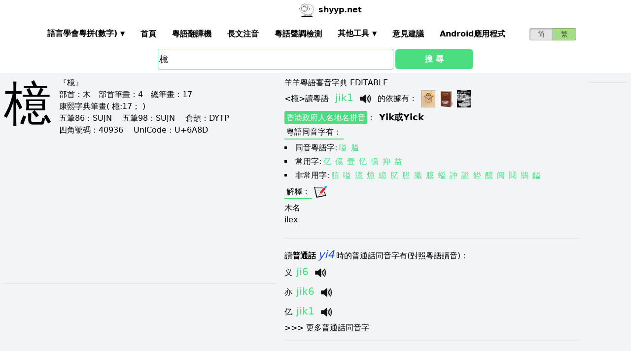

--- FILE ---
content_type: text/html; charset=utf-8
request_url: https://shyyp.net/hant/w/%E6%AA%8D
body_size: 22419
content:
<!DOCTYPE html><html lang="zh"><head><script async="" src="https://www.googletagmanager.com/gtag/js?id=UA-165950884-2"></script><script>window.dataLayer = window.dataLayer || [];
function gtag(){dataLayer.push(arguments);}
gtag('js', new Date());
gtag('config', 'UA-165950884-2');</script><script data-ad-client="ca-pub-3203802924936114" async="" src="https://pagead2.googlesyndication.com/pagead/js/adsbygoogle.js"></script><link href="/imgs/favicon.svg" rel="icon" type="image/svg+xml" sizes="any" data-next-head=""/><meta charSet="utf-8" data-next-head=""/><meta name="viewport" content="width=device-width, initial-scale=1, shrink-to-fit=no" data-next-head=""/><meta name="keywords" content="檍,粵語發音,發音查詢,粵語詞典,審音配詞字庫" data-next-head=""/><meta name="description" content="檍字粵語怎麼讀點讀,廣東話怎麼讀,什麼意思,粵語拼音真人發音,審音配詞字庫" data-next-head=""/><meta name="author" content="shyyp.net" data-next-head=""/><title data-next-head="">&#x27;檍&#x27;字用粵語廣東話怎麼讀- 粵語在線發音字典-羊羊粵語</title><link rel="canonical" href="https://shyyp.net/hant/w/%E6%AA%8D" data-next-head=""/><link rel="alternate" hrefLang="zh-Hans" href="https://shyyp.net/w/%E6%AA%8D" data-next-head=""/><link rel="alternate" hrefLang="zh-Hant" href="https://shyyp.net/hant/w/%E6%AA%8D" data-next-head=""/><link rel="preload" href="/_next/static/css/f9085eb31271ca8b.css" as="style"/><link rel="stylesheet" href="/_next/static/css/f9085eb31271ca8b.css" data-n-g=""/><link rel="preload" href="/_next/static/css/13d8541c94d84e78.css" as="style"/><link rel="stylesheet" href="/_next/static/css/13d8541c94d84e78.css" data-n-p=""/><noscript data-n-css=""></noscript><script defer="" nomodule="" src="/_next/static/chunks/polyfills-42372ed130431b0a.js"></script><script src="/_next/static/chunks/webpack-73c202d500686ac1.js" defer=""></script><script src="/_next/static/chunks/framework-f31701c9d93f12a4.js" defer=""></script><script src="/_next/static/chunks/main-ff2afa90a51b2dc9.js" defer=""></script><script src="/_next/static/chunks/pages/_app-0668df0b3eb56654.js" defer=""></script><script src="/_next/static/chunks/2171-bfda4777af6a5858.js" defer=""></script><script src="/_next/static/chunks/887-d913d0fa92407462.js" defer=""></script><script src="/_next/static/chunks/9181-bec6c04763a525de.js" defer=""></script><script src="/_next/static/chunks/7267-67c71914a91d65ad.js" defer=""></script><script src="/_next/static/chunks/3969-748cadf78f55eb1a.js" defer=""></script><script src="/_next/static/chunks/6582-974e4ca6782f8cea.js" defer=""></script><script src="/_next/static/chunks/5488-d11274ea30755745.js" defer=""></script><script src="/_next/static/chunks/6027-5fddd2249e56b4f3.js" defer=""></script><script src="/_next/static/chunks/pages/hant/w/%5Bkw%5D-b6cc72e20fdc7799.js" defer=""></script><script src="/_next/static/build-1769220414911/_buildManifest.js" defer=""></script><script src="/_next/static/build-1769220414911/_ssgManifest.js" defer=""></script><style id="__jsx-a1e99c47971b65f3">.switch-field.jsx-a1e99c47971b65f3{display:flex;margin-bottom:0px;overflow:hidden}.switch-field.jsx-a1e99c47971b65f3 input.jsx-a1e99c47971b65f3{position:absolute!important;clip:rect(0,0,0,0);height:1px;width:1px;border:0;overflow:hidden}.switch-field.jsx-a1e99c47971b65f3 label.jsx-a1e99c47971b65f3{background-color:#e4e4e4;color:rgba(0,0,0,.6);font-size:14px;line-height:1.7;text-align:center;padding:0;margin-right:-1px;border:1px solid rgba(0,0,0,.2);box-shadow:inset 0 1px 3px rgba(0,0,0,.3),0 1px rgba(255,255,255,.1);transition:all.1s ease-in-out}.switch-field.jsx-a1e99c47971b65f3 a.jsx-a1e99c47971b65f3{padding:16px}.switch-field.jsx-a1e99c47971b65f3 label.jsx-a1e99c47971b65f3:hover{cursor:pointer}.switch-field.jsx-a1e99c47971b65f3 input.jsx-a1e99c47971b65f3:checked+label.jsx-a1e99c47971b65f3{background-color:#a5dc86;box-shadow:none}.switch-field.jsx-a1e99c47971b65f3 label.jsx-a1e99c47971b65f3:first-of-type{border-radius:4px 0 0 4px}.switch-field.jsx-a1e99c47971b65f3 label.jsx-a1e99c47971b65f3:last-of-type{border-radius:0 4px 4px 0}</style><style id="__jsx-eb1e20a8044048db">input[type=text],input[type=email]{box-sizing:content-box;height:40px;border-radius:4px;border-width:1px;border-color:#68d391;font-size:18px;background-position:right center;background-repeat:no-repeat;padding-left:2px}input[type=text]:focus,input[type=email]:focus{border-width:2px;border-color:#48bb78}#autocomplete{max-height:196px;overflow-y:scroll;opacity:1}</style></head><body class="antialiased"><div id="__next"><div class="container m-auto"><header class="z-50 myfixed lg:px-16 pl-2 pr-6 bg-white flex flex-wrap items-center justify-between lg:justify-around lg:py-0 py-2"><div class="md:ml-8 md:mr-4 lg:mr-6 lg:ml-20 flex-initial lg:block px-1 font-bold" id="siteIcon"><a href="/hant/"><img class="inline-block rounded-full w-10 h-10 border-2 border-transparent" src="/imgs/sheep.svg" alt=""/><span class="py-4 ml-1">shyyp.net</span></a></div><div class="flex lg:order-last"><div class="mr-8"><form class="jsx-a1e99c47971b65f3 switch-field"><input type="radio" class="jsx-a1e99c47971b65f3"/><label for="radio-one" class="jsx-a1e99c47971b65f3"><a href="/w/%E6%AA%8D" class="jsx-a1e99c47971b65f3">简</a></label><input type="radio" class="jsx-a1e99c47971b65f3" checked=""/><label for="radio-two" class="jsx-a1e99c47971b65f3"><a href="#" class="jsx-a1e99c47971b65f3">繁</a></label></form></div><label for="main-nav-bar-toggle" id="for-main-nav-bar-toggle" class="pointer-cursor lg:hidden block p-1"><svg class="fill-current text-green-600" id="svg-main-nav-bar-toggle" xmlns="http://www.w3.org/2000/svg" width="26" height="26" viewBox="0 0 20 20"><title>main-nav-bar-toggle</title><path d="M0 3h20v2H0V3zm0 6h20v2H0V9zm0 6h20v2H0v-2z"></path></svg></label></div><input class="hidden" type="checkbox" id="main-nav-bar-toggle"/><nav class="border lg:border-0 lg:flex hidden lg:items-center lg:w-auto w-full" id="main-nav-bar"><ul class="lg:flex lg:items-center items-start justify-between text-base text-gray-698 pt-4 lg:pt-0"><li><div class="HoverableSubMenuToggle" id="---"><span class="SubMenuLabel lg:p-4 py-1 px-0 block border-b-2 border-transparent cursor-pointer lg:mb-0 mb-2 font-bold">語言學會粵拼(調形)</span><ul class="hidden lg:absolute lg:p-4 py-1 px-0 lg:mb-0 mb-2 bg-white border-2 border-green-300"><li class="block border-b-2 border-transparent hover:border-green-400 cursor-pointer p-1"><span>語言學會粵拼(數字)</span></li><li class="block border-b-2 border-transparent hover:border-green-400 cursor-pointer p-1"><span>語言學會粵拼(調形)</span></li><li class="block border-b-2 border-transparent hover:border-green-400 cursor-pointer p-1"><span>國際音標IPA</span></li><li class="block border-b-2 border-transparent hover:border-green-400 cursor-pointer p-1"><span>廣州拼音</span></li><li class="block border-b-2 border-transparent hover:border-green-400 cursor-pointer p-1"><span>耶魯拼音</span></li><li class="block border-b-2 border-transparent hover:border-green-400 cursor-pointer p-1"><span>教院拼音</span></li><li class="block border-b-2 border-transparent hover:border-green-400 cursor-pointer p-1"><span>黃錫凌拼音</span></li><li class="block border-b-2 border-transparent hover:border-green-400 cursor-pointer p-1"><span>劉錫祥拼音</span></li><li class="block border-b-2 border-transparent hover:border-green-400 cursor-pointer p-1"><span>簡化音標易讀不準確</span></li></ul></div></li><li><a class="hover:border-green-400 lg:p-4 py-1 px-0 block border-b-2 border-transparent cursor-pointer lg:mb-0 mb-2 font-bold" href="/hant/" target="_self">首頁</a></li><li><a class="hover:border-green-400 lg:p-4 py-1 px-0 block border-b-2 border-transparent cursor-pointer lg:mb-0 mb-2 font-bold" href="/hant/translator" target="_self">粵語翻譯機</a></li><li><a class="hover:border-green-400 lg:p-4 py-1 px-0 block border-b-2 border-transparent cursor-pointer lg:mb-0 mb-2 font-bold" href="/hant/romanizer" target="_self">長文注音</a></li><li><a class="hover:border-green-400 lg:p-4 py-1 px-0 block border-b-2 border-transparent cursor-pointer lg:mb-0 mb-2 font-bold" href="/hant/tones" target="_self">粵語聲調檢測</a></li><li><div class="HoverableSubMenuToggle" id="其他工具"><span class="SubMenuLabel lg:p-4 py-1 px-0 block border-b-2 border-transparent cursor-pointer lg:mb-0 mb-2 font-bold">其他工具</span><ul class="hidden lg:absolute lg:p-4 py-1 px-0 lg:mb-0 mb-2 bg-white border-2 border-green-300"><li class="block border-b-2 border-transparent hover:border-green-400 cursor-pointer p-1"><a href="/hant/phrase/addNewPhrase" target="_self">錄入新詞</a></li><li class="block border-b-2 border-transparent hover:border-green-400 cursor-pointer p-1"><a href="https://shouji.sogou.com/interface/multilingual.php?language=3" target="_blank">搜狗粵拼輸入法</a></li><li class="block border-b-2 border-transparent hover:border-green-400 cursor-pointer p-1"><a href="/hant/books" target="_self">粵語書</a></li></ul></div></li><li><a class="hover:border-green-400 lg:p-4 py-1 px-0 block border-b-2 border-transparent cursor-pointer lg:mb-0 mb-2 font-bold" href="/hant/contact" target="_self">意見建議</a></li><li><a class="hover:border-green-400 lg:p-4 py-1 px-0 block border-b-2 border-transparent cursor-pointer lg:mb-0 mb-2 font-bold" href="/hant/app" target="_self">Android應用程式</a></li></ul></nav></header><div class="jsx-eb1e20a8044048db w-5/6 lg:w-3/6 m-auto relative"><div class="jsx-eb1e20a8044048db flex-no-wrap flex items-center justify-around mt-24"><input type="text" placeholder="Search..." id="mainSearchInput" style="width:74%" class="jsx-eb1e20a8044048db inline-block flex-initial" value="檍"/><button class="jsx-eb1e20a8044048db ml-1 btn btn-green flex-auto my-1">搜 尋</button></div><ul id="autocomplete" class=" absolute w-full bg-gray-100"></ul></div><div class="flex flex-wrap items-top bg-gray-100 mt-1"><div class="flex-auto m-2"><h1 style="font-family:PMingLiU,KaiTi,FangSong,STKaiti,STFangsong,;font-size:6em;margin-right:16px;margin-top:-18px;display:inline-block;float:left">檍</h1><div class=""><p class="text15">
『檍』 <br/>
<span class="b">部首：</span>木　<span class="b">部首筆畫：</span>4　<span class="b">總筆畫：</span>17<br/><span class="b">康熙字典筆畫</span>( 檍:17； )
</p></div><div class=""><p class="text16">
<span class="b">五筆86：</span>SUJN　 <span class="b">五筆98：</span>SUJN　 <span class="b">倉頡：</span>DYTP　<br/>
<span class="b">四角號碼：</span>40936　 <span class="b">UniCode：</span>U+6A8D</p></div><div class=""> <ins class="adsbygoogle my-2" style="display:block" data-ad-client="ca-pub-3203802924936114" data-ad-slot="6777343641" data-ad-format="auto" data-full-width-responsive="true"></ins> </div><hr style="border-width:1px;margin-top:10px"/></div><div class="flex-auto m-2 MaxAvailable"><h1 class="">羊羊粵語審音字典 EDITABLE</h1><div><div class="border-b-2 mb-4 pb-4"><div class="break-normal">&lt;<!-- -->檍<!-- -->&gt;<!-- -->讀粵語<!-- --> <span class="PSX  text-xl pl-2 pr-1 py-2 PS_jp_dig ">jik1</span><span class="PSX  text-xl pl-2 pr-1 py-2 PS_jp_glyph hidden">jikˉ¹</span><span class="PSX  text-xl pl-2 pr-1 py-2 PS_ipa hidden">jɪg1</span><span class="PSX  text-xl pl-2 pr-1 py-2 PS_canton hidden">yig1</span><span class="PSX  text-xl pl-2 pr-1 py-2 PS_yale hidden">jik7</span><span class="PSX  text-xl pl-2 pr-1 py-2 PS_gaau3jyun2 hidden">yik¹</span><span class="PSX  text-xl pl-2 pr-1 py-2 PS_wong hidden">&#x27;jik</span><span class="PSX  text-xl pl-2 pr-1 py-2 PS_lau hidden">yik7</span><span class="PSX  text-xl pl-2 pr-1 py-2 PS_sipa hidden">jɪg1</span><img alt="发音" src="/imgs/horn.png" height="40px" width="40px" class="PSX  text-xl pl-2 pr-1 py-2 pr-2 pl-0 inline horn"/> <!-- -->的依據有<!-- -->： <a class="mx-1 inline" href="/hant/books#bzjzw" target="_blank"><img src="/imgs/school/bzjzw.jpg" target="_blank" style="display:inline;width:28px;height:35px"/></a><a class="mx-1 inline" href="/hant/books#zmzd" target="_blank"><img src="/imgs/school/zmzd.jpg" target="_blank" style="display:inline;width:28px;height:35px"/></a><a class="mx-1 inline" href="/hant/books#tjzd" target="_blank"><img src="/imgs/school/jjtjzd_smallsize.jpg" target="_blank" style="display:inline;width:28px;height:35px"/></a></div><p class="my-1"><a class="mybadge" target="_blank" href="/hant/Hong_Kong_Government_Cantonese_Romanisation">香港政府人名地名拼音</a>：<span class="ml-2 text-lg font-bold">Yik<span class="">或</span>Yick</span></p><div><p><span class="Label">粵語同音字有<!-- -->：</span></p><ul class="my-2"><li class="my-1" style="list-style-type:square;list-style-position:inside"><span>同音粵語字:</span><a href="/w/%E5%97%8C" class="mx-1 text-green-400">嗌</a><a href="/w/%E8%86%89" class="mx-1 text-green-400">膉</a></li><li class="my-1" style="list-style-type:square;list-style-position:inside"><span>常用字:</span><a href="/w/%E4%BA%BF" class="mx-1 text-green-400">亿</a><a href="/w/%E5%84%84" class="mx-1 text-green-400">億</a><a href="/w/%E5%A3%B9" class="mx-1 text-green-400">壹</a><a href="/w/%E5%BF%86" class="mx-1 text-green-400">忆</a><a href="/w/%E6%86%B6" class="mx-1 text-green-400">憶</a><a href="/w/%E6%8A%91" class="mx-1 text-green-400">抑</a><a href="/w/%E7%9B%8A" class="mx-1 text-green-400">益</a></li><li style="list-style-type:square;list-style-position:inside"><span>非常用字:</span><a href="/w/%E4%90%88" class="mx-1 text-green-400">䐈</a><a href="/w/%E5%97%8C" class="mx-1 text-green-400">嗌</a><a href="/w/%E6%BE%BA" class="mx-1 text-green-400">澺</a><a href="/w/%E7%87%B1" class="mx-1 text-green-400">燱</a><a href="/w/%E7%B9%B6" class="mx-1 text-green-400">繶</a><a href="/w/%E8%82%8A" class="mx-1 text-green-400">肊</a><a href="/w/%E8%86%89" class="mx-1 text-green-400">膉</a><a href="/w/%E8%86%B1" class="mx-1 text-green-400">膱</a><a href="/w/%E8%87%86" class="mx-1 text-green-400">臆</a><a href="/w/%E8%9E%A0" class="mx-1 text-green-400">螠</a><a href="/w/%E8%A8%B2" class="mx-1 text-green-400">訲</a><a href="/w/%E8%AC%9A" class="mx-1 text-green-400">謚</a><a href="/w/%E8%B2%96" class="mx-1 text-green-400">貖</a><a href="/w/%E9%86%B7" class="mx-1 text-green-400">醷</a><a href="/w/%E9%98%8B" class="mx-1 text-green-400">阋</a><a href="/w/%E9%AC%A9" class="mx-1 text-green-400">鬩</a><a href="/w/%E9%B6%82" class="mx-1 text-green-400">鶂</a><a href="/w/%E9%BD%B8" class="mx-1 text-green-400">齸</a></li></ul></div><div><div><span class="Label">解釋<!-- -->：</span><div class="BtnWithTooltip_ToolTip__GstiY align-bottom"><div><span class="BtnWithTooltip_tooltiptext__NIl_l">修改/編輯</span><img src="/imgs/edit32x32.png" alt="edit" class="cursor-pointer" style="width:26px;height:26px"/></div></div></div><ul class="my-2"><li><span>木名</span></li><li><span>ilex</span></li></ul></div></div></div><ul><li class="mb-3"><p class="">讀<span class="font-bold">普通話</span><span class="PSX_mandarin mx-1">yi4</span>時的普通話同音字有(對照粵語讀音)：</p><p><a href="/hant/w/%E4%B9%89">义</a><span class=""><span class="PSX  text-xl pl-2 pr-1 py-2 PS_jp_dig ">ji6</span><span class="PSX  text-xl pl-2 pr-1 py-2 PS_jp_glyph hidden">jiˍ₆</span><span class="PSX  text-xl pl-2 pr-1 py-2 PS_ipa hidden">jiː6</span><span class="PSX  text-xl pl-2 pr-1 py-2 PS_canton hidden">yi6</span><span class="PSX  text-xl pl-2 pr-1 py-2 PS_yale hidden">ji6</span><span class="PSX  text-xl pl-2 pr-1 py-2 PS_gaau3jyun2 hidden">yi⁶</span><span class="PSX  text-xl pl-2 pr-1 py-2 PS_wong hidden">_ji</span><span class="PSX  text-xl pl-2 pr-1 py-2 PS_lau hidden">yi6</span><span class="PSX  text-xl pl-2 pr-1 py-2 PS_sipa hidden">jiː6</span><img alt="发音" src="/imgs/horn.png" height="40px" width="40px" class="PSX  text-xl pl-2 pr-1 py-2 pr-2 pl-0 inline horn"/></span></p><p><a href="/hant/w/%E4%BA%A6">亦</a><span class=""><span class="PSX  text-xl pl-2 pr-1 py-2 PS_jp_dig ">jik6</span><span class="PSX  text-xl pl-2 pr-1 py-2 PS_jp_glyph hidden">jikˍ₆</span><span class="PSX  text-xl pl-2 pr-1 py-2 PS_ipa hidden">jɪg6</span><span class="PSX  text-xl pl-2 pr-1 py-2 PS_canton hidden">yig6</span><span class="PSX  text-xl pl-2 pr-1 py-2 PS_yale hidden">jik9</span><span class="PSX  text-xl pl-2 pr-1 py-2 PS_gaau3jyun2 hidden">yik⁶</span><span class="PSX  text-xl pl-2 pr-1 py-2 PS_wong hidden">_jik</span><span class="PSX  text-xl pl-2 pr-1 py-2 PS_lau hidden">yik9</span><span class="PSX  text-xl pl-2 pr-1 py-2 PS_sipa hidden">jɪg6</span><img alt="发音" src="/imgs/horn.png" height="40px" width="40px" class="PSX  text-xl pl-2 pr-1 py-2 pr-2 pl-0 inline horn"/></span></p><p><a href="/hant/w/%E4%BA%BF">亿</a><span class=""><span class="PSX  text-xl pl-2 pr-1 py-2 PS_jp_dig ">jik1</span><span class="PSX  text-xl pl-2 pr-1 py-2 PS_jp_glyph hidden">jikˉ¹</span><span class="PSX  text-xl pl-2 pr-1 py-2 PS_ipa hidden">jɪg1</span><span class="PSX  text-xl pl-2 pr-1 py-2 PS_canton hidden">yig1</span><span class="PSX  text-xl pl-2 pr-1 py-2 PS_yale hidden">jik7</span><span class="PSX  text-xl pl-2 pr-1 py-2 PS_gaau3jyun2 hidden">yik¹</span><span class="PSX  text-xl pl-2 pr-1 py-2 PS_wong hidden">&#x27;jik</span><span class="PSX  text-xl pl-2 pr-1 py-2 PS_lau hidden">yik7</span><span class="PSX  text-xl pl-2 pr-1 py-2 PS_sipa hidden">jɪg1</span><img alt="发音" src="/imgs/horn.png" height="40px" width="40px" class="PSX  text-xl pl-2 pr-1 py-2 pr-2 pl-0 inline horn"/></span></p><div class="hidden" id="more_homo_yi4"><p><a href="/hant/w/%E5%84%84">億</a> <span class=""><span class="PSX  text-xl pl-2 pr-1 py-2 PS_jp_dig ">jik1</span><span class="PSX  text-xl pl-2 pr-1 py-2 PS_jp_glyph hidden">jikˉ¹</span><span class="PSX  text-xl pl-2 pr-1 py-2 PS_ipa hidden">jɪg1</span><span class="PSX  text-xl pl-2 pr-1 py-2 PS_canton hidden">yig1</span><span class="PSX  text-xl pl-2 pr-1 py-2 PS_yale hidden">jik7</span><span class="PSX  text-xl pl-2 pr-1 py-2 PS_gaau3jyun2 hidden">yik¹</span><span class="PSX  text-xl pl-2 pr-1 py-2 PS_wong hidden">&#x27;jik</span><span class="PSX  text-xl pl-2 pr-1 py-2 PS_lau hidden">yik7</span><span class="PSX  text-xl pl-2 pr-1 py-2 PS_sipa hidden">jɪg1</span><img alt="发音" src="/imgs/horn.png" height="40px" width="40px" class="PSX  text-xl pl-2 pr-1 py-2 pr-2 pl-0 inline horn"/></span> </p><p><a href="/hant/w/%E5%A5%95">奕</a> <span class=""><span class="PSX  text-xl pl-2 pr-1 py-2 PS_jp_dig ">jik6</span><span class="PSX  text-xl pl-2 pr-1 py-2 PS_jp_glyph hidden">jikˍ₆</span><span class="PSX  text-xl pl-2 pr-1 py-2 PS_ipa hidden">jɪg6</span><span class="PSX  text-xl pl-2 pr-1 py-2 PS_canton hidden">yig6</span><span class="PSX  text-xl pl-2 pr-1 py-2 PS_yale hidden">jik9</span><span class="PSX  text-xl pl-2 pr-1 py-2 PS_gaau3jyun2 hidden">yik⁶</span><span class="PSX  text-xl pl-2 pr-1 py-2 PS_wong hidden">_jik</span><span class="PSX  text-xl pl-2 pr-1 py-2 PS_lau hidden">yik9</span><span class="PSX  text-xl pl-2 pr-1 py-2 PS_sipa hidden">jɪg6</span><img alt="发音" src="/imgs/horn.png" height="40px" width="40px" class="PSX  text-xl pl-2 pr-1 py-2 pr-2 pl-0 inline horn"/></span> </p><p><a href="/hant/w/%E5%B1%B9">屹</a> <span class=""><span class="PSX  text-xl pl-2 pr-1 py-2 PS_jp_dig ">gat1</span><span class="PSX  text-xl pl-2 pr-1 py-2 PS_jp_glyph hidden">gatˉ¹</span><span class="PSX  text-xl pl-2 pr-1 py-2 PS_ipa hidden">kɐd1</span><span class="PSX  text-xl pl-2 pr-1 py-2 PS_canton hidden">ged1</span><span class="PSX  text-xl pl-2 pr-1 py-2 PS_yale hidden">gat7</span><span class="PSX  text-xl pl-2 pr-1 py-2 PS_gaau3jyun2 hidden">gat¹</span><span class="PSX  text-xl pl-2 pr-1 py-2 PS_wong hidden">&#x27;gɐt</span><span class="PSX  text-xl pl-2 pr-1 py-2 PS_lau hidden">gat7</span><span class="PSX  text-xl pl-2 pr-1 py-2 PS_sipa hidden">kʌd1</span><img alt="发音" src="/imgs/horn.png" height="40px" width="40px" class="PSX  text-xl pl-2 pr-1 py-2 pr-2 pl-0 inline horn"/></span><span class=""><span class="PSX  text-xl pl-2 pr-1 py-2 PS_jp_dig ">ngat6</span><span class="PSX  text-xl pl-2 pr-1 py-2 PS_jp_glyph hidden">ngatˍ₆</span><span class="PSX  text-xl pl-2 pr-1 py-2 PS_ipa hidden">ŋɐd6</span><span class="PSX  text-xl pl-2 pr-1 py-2 PS_canton hidden">nged6</span><span class="PSX  text-xl pl-2 pr-1 py-2 PS_yale hidden">ngat9</span><span class="PSX  text-xl pl-2 pr-1 py-2 PS_gaau3jyun2 hidden">ngat⁶</span><span class="PSX  text-xl pl-2 pr-1 py-2 PS_wong hidden">_ŋɐt</span><span class="PSX  text-xl pl-2 pr-1 py-2 PS_lau hidden">ngat9</span><span class="PSX  text-xl pl-2 pr-1 py-2 PS_sipa hidden">ŋʌd6</span><img alt="发音" src="/imgs/horn.png" height="40px" width="40px" class="PSX  text-xl pl-2 pr-1 py-2 pr-2 pl-0 inline horn"/></span> </p><p><a href="/hant/w/%E5%BC%82">异</a> <span class=""><span class="PSX  text-xl pl-2 pr-1 py-2 PS_jp_dig ">ji4</span><span class="PSX  text-xl pl-2 pr-1 py-2 PS_jp_glyph hidden">jiˎ₄</span><span class="PSX  text-xl pl-2 pr-1 py-2 PS_ipa hidden">jiː4</span><span class="PSX  text-xl pl-2 pr-1 py-2 PS_canton hidden">yi4</span><span class="PSX  text-xl pl-2 pr-1 py-2 PS_yale hidden">ji4</span><span class="PSX  text-xl pl-2 pr-1 py-2 PS_gaau3jyun2 hidden">yi⁴</span><span class="PSX  text-xl pl-2 pr-1 py-2 PS_wong hidden">ˌji</span><span class="PSX  text-xl pl-2 pr-1 py-2 PS_lau hidden">yi4</span><span class="PSX  text-xl pl-2 pr-1 py-2 PS_sipa hidden">jiː4</span><img alt="发音" src="/imgs/horn.png" height="40px" width="40px" class="PSX  text-xl pl-2 pr-1 py-2 pr-2 pl-0 inline horn"/></span><span class=""><span class="PSX  text-xl pl-2 pr-1 py-2 PS_jp_dig ">ji6</span><span class="PSX  text-xl pl-2 pr-1 py-2 PS_jp_glyph hidden">jiˍ₆</span><span class="PSX  text-xl pl-2 pr-1 py-2 PS_ipa hidden">jiː6</span><span class="PSX  text-xl pl-2 pr-1 py-2 PS_canton hidden">yi6</span><span class="PSX  text-xl pl-2 pr-1 py-2 PS_yale hidden">ji6</span><span class="PSX  text-xl pl-2 pr-1 py-2 PS_gaau3jyun2 hidden">yi⁶</span><span class="PSX  text-xl pl-2 pr-1 py-2 PS_wong hidden">_ji</span><span class="PSX  text-xl pl-2 pr-1 py-2 PS_lau hidden">yi6</span><span class="PSX  text-xl pl-2 pr-1 py-2 PS_sipa hidden">jiː6</span><img alt="发音" src="/imgs/horn.png" height="40px" width="40px" class="PSX  text-xl pl-2 pr-1 py-2 pr-2 pl-0 inline horn"/></span> </p><p><a href="/hant/w/%E5%BD%B9">役</a> <span class=""><span class="PSX  text-xl pl-2 pr-1 py-2 PS_jp_dig ">jik6</span><span class="PSX  text-xl pl-2 pr-1 py-2 PS_jp_glyph hidden">jikˍ₆</span><span class="PSX  text-xl pl-2 pr-1 py-2 PS_ipa hidden">jɪg6</span><span class="PSX  text-xl pl-2 pr-1 py-2 PS_canton hidden">yig6</span><span class="PSX  text-xl pl-2 pr-1 py-2 PS_yale hidden">jik9</span><span class="PSX  text-xl pl-2 pr-1 py-2 PS_gaau3jyun2 hidden">yik⁶</span><span class="PSX  text-xl pl-2 pr-1 py-2 PS_wong hidden">_jik</span><span class="PSX  text-xl pl-2 pr-1 py-2 PS_lau hidden">yik9</span><span class="PSX  text-xl pl-2 pr-1 py-2 PS_sipa hidden">jɪg6</span><img alt="发音" src="/imgs/horn.png" height="40px" width="40px" class="PSX  text-xl pl-2 pr-1 py-2 pr-2 pl-0 inline horn"/></span> </p><p><a href="/hant/w/%E5%BF%86">忆</a> <span class=""><span class="PSX  text-xl pl-2 pr-1 py-2 PS_jp_dig ">jik1</span><span class="PSX  text-xl pl-2 pr-1 py-2 PS_jp_glyph hidden">jikˉ¹</span><span class="PSX  text-xl pl-2 pr-1 py-2 PS_ipa hidden">jɪg1</span><span class="PSX  text-xl pl-2 pr-1 py-2 PS_canton hidden">yig1</span><span class="PSX  text-xl pl-2 pr-1 py-2 PS_yale hidden">jik7</span><span class="PSX  text-xl pl-2 pr-1 py-2 PS_gaau3jyun2 hidden">yik¹</span><span class="PSX  text-xl pl-2 pr-1 py-2 PS_wong hidden">&#x27;jik</span><span class="PSX  text-xl pl-2 pr-1 py-2 PS_lau hidden">yik7</span><span class="PSX  text-xl pl-2 pr-1 py-2 PS_sipa hidden">jɪg1</span><img alt="发音" src="/imgs/horn.png" height="40px" width="40px" class="PSX  text-xl pl-2 pr-1 py-2 pr-2 pl-0 inline horn"/></span> </p><p><a href="/hant/w/%E6%84%8F">意</a> <span class=""><span class="PSX  text-xl pl-2 pr-1 py-2 PS_jp_dig ">ji3</span><span class="PSX  text-xl pl-2 pr-1 py-2 PS_jp_glyph hidden">ji-³</span><span class="PSX  text-xl pl-2 pr-1 py-2 PS_ipa hidden">jiː3</span><span class="PSX  text-xl pl-2 pr-1 py-2 PS_canton hidden">yi3</span><span class="PSX  text-xl pl-2 pr-1 py-2 PS_yale hidden">ji3</span><span class="PSX  text-xl pl-2 pr-1 py-2 PS_gaau3jyun2 hidden">yi³</span><span class="PSX  text-xl pl-2 pr-1 py-2 PS_wong hidden">¯ji</span><span class="PSX  text-xl pl-2 pr-1 py-2 PS_lau hidden">yi3</span><span class="PSX  text-xl pl-2 pr-1 py-2 PS_sipa hidden">jiː3</span><img alt="发音" src="/imgs/horn.png" height="40px" width="40px" class="PSX  text-xl pl-2 pr-1 py-2 pr-2 pl-0 inline horn"/></span> </p><p><a href="/hant/w/%E6%86%B6">憶</a> <span class=""><span class="PSX  text-xl pl-2 pr-1 py-2 PS_jp_dig ">jik1</span><span class="PSX  text-xl pl-2 pr-1 py-2 PS_jp_glyph hidden">jikˉ¹</span><span class="PSX  text-xl pl-2 pr-1 py-2 PS_ipa hidden">jɪg1</span><span class="PSX  text-xl pl-2 pr-1 py-2 PS_canton hidden">yig1</span><span class="PSX  text-xl pl-2 pr-1 py-2 PS_yale hidden">jik7</span><span class="PSX  text-xl pl-2 pr-1 py-2 PS_gaau3jyun2 hidden">yik¹</span><span class="PSX  text-xl pl-2 pr-1 py-2 PS_wong hidden">&#x27;jik</span><span class="PSX  text-xl pl-2 pr-1 py-2 PS_lau hidden">yik7</span><span class="PSX  text-xl pl-2 pr-1 py-2 PS_sipa hidden">jɪg1</span><img alt="发音" src="/imgs/horn.png" height="40px" width="40px" class="PSX  text-xl pl-2 pr-1 py-2 pr-2 pl-0 inline horn"/></span> </p><p><a href="/hant/w/%E6%8A%91">抑</a> <span class=""><span class="PSX  text-xl pl-2 pr-1 py-2 PS_jp_dig ">jik1</span><span class="PSX  text-xl pl-2 pr-1 py-2 PS_jp_glyph hidden">jikˉ¹</span><span class="PSX  text-xl pl-2 pr-1 py-2 PS_ipa hidden">jɪg1</span><span class="PSX  text-xl pl-2 pr-1 py-2 PS_canton hidden">yig1</span><span class="PSX  text-xl pl-2 pr-1 py-2 PS_yale hidden">jik7</span><span class="PSX  text-xl pl-2 pr-1 py-2 PS_gaau3jyun2 hidden">yik¹</span><span class="PSX  text-xl pl-2 pr-1 py-2 PS_wong hidden">&#x27;jik</span><span class="PSX  text-xl pl-2 pr-1 py-2 PS_lau hidden">yik7</span><span class="PSX  text-xl pl-2 pr-1 py-2 PS_sipa hidden">jɪg1</span><img alt="发音" src="/imgs/horn.png" height="40px" width="40px" class="PSX  text-xl pl-2 pr-1 py-2 pr-2 pl-0 inline horn"/></span> </p><p><a href="/hant/w/%E6%98%93">易</a> <span class=""><span class="PSX  text-xl pl-2 pr-1 py-2 PS_jp_dig ">ji6</span><span class="PSX  text-xl pl-2 pr-1 py-2 PS_jp_glyph hidden">jiˍ₆</span><span class="PSX  text-xl pl-2 pr-1 py-2 PS_ipa hidden">jiː6</span><span class="PSX  text-xl pl-2 pr-1 py-2 PS_canton hidden">yi6</span><span class="PSX  text-xl pl-2 pr-1 py-2 PS_yale hidden">ji6</span><span class="PSX  text-xl pl-2 pr-1 py-2 PS_gaau3jyun2 hidden">yi⁶</span><span class="PSX  text-xl pl-2 pr-1 py-2 PS_wong hidden">_ji</span><span class="PSX  text-xl pl-2 pr-1 py-2 PS_lau hidden">yi6</span><span class="PSX  text-xl pl-2 pr-1 py-2 PS_sipa hidden">jiː6</span><img alt="发音" src="/imgs/horn.png" height="40px" width="40px" class="PSX  text-xl pl-2 pr-1 py-2 pr-2 pl-0 inline horn"/></span><span class=""><span class="PSX  text-xl pl-2 pr-1 py-2 PS_jp_dig ">jik6</span><span class="PSX  text-xl pl-2 pr-1 py-2 PS_jp_glyph hidden">jikˍ₆</span><span class="PSX  text-xl pl-2 pr-1 py-2 PS_ipa hidden">jɪg6</span><span class="PSX  text-xl pl-2 pr-1 py-2 PS_canton hidden">yig6</span><span class="PSX  text-xl pl-2 pr-1 py-2 PS_yale hidden">jik9</span><span class="PSX  text-xl pl-2 pr-1 py-2 PS_gaau3jyun2 hidden">yik⁶</span><span class="PSX  text-xl pl-2 pr-1 py-2 PS_wong hidden">_jik</span><span class="PSX  text-xl pl-2 pr-1 py-2 PS_lau hidden">yik9</span><span class="PSX  text-xl pl-2 pr-1 py-2 PS_sipa hidden">jɪg6</span><img alt="发音" src="/imgs/horn.png" height="40px" width="40px" class="PSX  text-xl pl-2 pr-1 py-2 pr-2 pl-0 inline horn"/></span> </p><p><a href="/hant/w/%E6%AF%85">毅</a> <span class=""><span class="PSX  text-xl pl-2 pr-1 py-2 PS_jp_dig ">ngai6</span><span class="PSX  text-xl pl-2 pr-1 py-2 PS_jp_glyph hidden">ngaiˍ₆</span><span class="PSX  text-xl pl-2 pr-1 py-2 PS_ipa hidden">ŋɐi6</span><span class="PSX  text-xl pl-2 pr-1 py-2 PS_canton hidden">ngei6</span><span class="PSX  text-xl pl-2 pr-1 py-2 PS_yale hidden">ngai6</span><span class="PSX  text-xl pl-2 pr-1 py-2 PS_gaau3jyun2 hidden">ngai⁶</span><span class="PSX  text-xl pl-2 pr-1 py-2 PS_wong hidden">_ŋɐi</span><span class="PSX  text-xl pl-2 pr-1 py-2 PS_lau hidden">ngai6</span><span class="PSX  text-xl pl-2 pr-1 py-2 PS_sipa hidden">ŋʌi6</span><img alt="发音" src="/imgs/horn.png" height="40px" width="40px" class="PSX  text-xl pl-2 pr-1 py-2 pr-2 pl-0 inline horn"/></span> </p><p><a href="/hant/w/%E6%BA%A2">溢</a> <span class=""><span class="PSX  text-xl pl-2 pr-1 py-2 PS_jp_dig ">jat6</span><span class="PSX  text-xl pl-2 pr-1 py-2 PS_jp_glyph hidden">jatˍ₆</span><span class="PSX  text-xl pl-2 pr-1 py-2 PS_ipa hidden">jɐd6</span><span class="PSX  text-xl pl-2 pr-1 py-2 PS_canton hidden">yed6</span><span class="PSX  text-xl pl-2 pr-1 py-2 PS_yale hidden">jat9</span><span class="PSX  text-xl pl-2 pr-1 py-2 PS_gaau3jyun2 hidden">yat⁶</span><span class="PSX  text-xl pl-2 pr-1 py-2 PS_wong hidden">_jɐt</span><span class="PSX  text-xl pl-2 pr-1 py-2 PS_lau hidden">yat9</span><span class="PSX  text-xl pl-2 pr-1 py-2 PS_sipa hidden">jʌd6</span><img alt="发音" src="/imgs/horn.png" height="40px" width="40px" class="PSX  text-xl pl-2 pr-1 py-2 pr-2 pl-0 inline horn"/></span> </p><p><a href="/hant/w/%E7%95%B0">異</a> <span class=""><span class="PSX  text-xl pl-2 pr-1 py-2 PS_jp_dig ">ji6</span><span class="PSX  text-xl pl-2 pr-1 py-2 PS_jp_glyph hidden">jiˍ₆</span><span class="PSX  text-xl pl-2 pr-1 py-2 PS_ipa hidden">jiː6</span><span class="PSX  text-xl pl-2 pr-1 py-2 PS_canton hidden">yi6</span><span class="PSX  text-xl pl-2 pr-1 py-2 PS_yale hidden">ji6</span><span class="PSX  text-xl pl-2 pr-1 py-2 PS_gaau3jyun2 hidden">yi⁶</span><span class="PSX  text-xl pl-2 pr-1 py-2 PS_wong hidden">_ji</span><span class="PSX  text-xl pl-2 pr-1 py-2 PS_lau hidden">yi6</span><span class="PSX  text-xl pl-2 pr-1 py-2 PS_sipa hidden">jiː6</span><img alt="发音" src="/imgs/horn.png" height="40px" width="40px" class="PSX  text-xl pl-2 pr-1 py-2 pr-2 pl-0 inline horn"/></span> </p><p><a href="/hant/w/%E7%96%AB">疫</a> <span class=""><span class="PSX  text-xl pl-2 pr-1 py-2 PS_jp_dig ">jik6</span><span class="PSX  text-xl pl-2 pr-1 py-2 PS_jp_glyph hidden">jikˍ₆</span><span class="PSX  text-xl pl-2 pr-1 py-2 PS_ipa hidden">jɪg6</span><span class="PSX  text-xl pl-2 pr-1 py-2 PS_canton hidden">yig6</span><span class="PSX  text-xl pl-2 pr-1 py-2 PS_yale hidden">jik9</span><span class="PSX  text-xl pl-2 pr-1 py-2 PS_gaau3jyun2 hidden">yik⁶</span><span class="PSX  text-xl pl-2 pr-1 py-2 PS_wong hidden">_jik</span><span class="PSX  text-xl pl-2 pr-1 py-2 PS_lau hidden">yik9</span><span class="PSX  text-xl pl-2 pr-1 py-2 PS_sipa hidden">jɪg6</span><img alt="发音" src="/imgs/horn.png" height="40px" width="40px" class="PSX  text-xl pl-2 pr-1 py-2 pr-2 pl-0 inline horn"/></span> </p><p><a href="/hant/w/%E7%9B%8A">益</a> <span class=""><span class="PSX  text-xl pl-2 pr-1 py-2 PS_jp_dig ">jik1</span><span class="PSX  text-xl pl-2 pr-1 py-2 PS_jp_glyph hidden">jikˉ¹</span><span class="PSX  text-xl pl-2 pr-1 py-2 PS_ipa hidden">jɪg1</span><span class="PSX  text-xl pl-2 pr-1 py-2 PS_canton hidden">yig1</span><span class="PSX  text-xl pl-2 pr-1 py-2 PS_yale hidden">jik7</span><span class="PSX  text-xl pl-2 pr-1 py-2 PS_gaau3jyun2 hidden">yik¹</span><span class="PSX  text-xl pl-2 pr-1 py-2 PS_wong hidden">&#x27;jik</span><span class="PSX  text-xl pl-2 pr-1 py-2 PS_lau hidden">yik7</span><span class="PSX  text-xl pl-2 pr-1 py-2 PS_sipa hidden">jɪg1</span><img alt="发音" src="/imgs/horn.png" height="40px" width="40px" class="PSX  text-xl pl-2 pr-1 py-2 pr-2 pl-0 inline horn"/></span> </p><p><a href="/hant/w/%E7%B9%B9">繹</a> <span class=""><span class="PSX  text-xl pl-2 pr-1 py-2 PS_jp_dig ">jik6</span><span class="PSX  text-xl pl-2 pr-1 py-2 PS_jp_glyph hidden">jikˍ₆</span><span class="PSX  text-xl pl-2 pr-1 py-2 PS_ipa hidden">jɪg6</span><span class="PSX  text-xl pl-2 pr-1 py-2 PS_canton hidden">yig6</span><span class="PSX  text-xl pl-2 pr-1 py-2 PS_yale hidden">jik9</span><span class="PSX  text-xl pl-2 pr-1 py-2 PS_gaau3jyun2 hidden">yik⁶</span><span class="PSX  text-xl pl-2 pr-1 py-2 PS_wong hidden">_jik</span><span class="PSX  text-xl pl-2 pr-1 py-2 PS_lau hidden">yik9</span><span class="PSX  text-xl pl-2 pr-1 py-2 PS_sipa hidden">jɪg6</span><img alt="发音" src="/imgs/horn.png" height="40px" width="40px" class="PSX  text-xl pl-2 pr-1 py-2 pr-2 pl-0 inline horn"/></span> </p><p><a href="/hant/w/%E7%BB%8E">绎</a> <span class=""><span class="PSX  text-xl pl-2 pr-1 py-2 PS_jp_dig ">jik6</span><span class="PSX  text-xl pl-2 pr-1 py-2 PS_jp_glyph hidden">jikˍ₆</span><span class="PSX  text-xl pl-2 pr-1 py-2 PS_ipa hidden">jɪg6</span><span class="PSX  text-xl pl-2 pr-1 py-2 PS_canton hidden">yig6</span><span class="PSX  text-xl pl-2 pr-1 py-2 PS_yale hidden">jik9</span><span class="PSX  text-xl pl-2 pr-1 py-2 PS_gaau3jyun2 hidden">yik⁶</span><span class="PSX  text-xl pl-2 pr-1 py-2 PS_wong hidden">_jik</span><span class="PSX  text-xl pl-2 pr-1 py-2 PS_lau hidden">yik9</span><span class="PSX  text-xl pl-2 pr-1 py-2 PS_sipa hidden">jɪg6</span><img alt="发音" src="/imgs/horn.png" height="40px" width="40px" class="PSX  text-xl pl-2 pr-1 py-2 pr-2 pl-0 inline horn"/></span> </p><p><a href="/hant/w/%E7%BE%A9">義</a> <span class=""><span class="PSX  text-xl pl-2 pr-1 py-2 PS_jp_dig ">ji6</span><span class="PSX  text-xl pl-2 pr-1 py-2 PS_jp_glyph hidden">jiˍ₆</span><span class="PSX  text-xl pl-2 pr-1 py-2 PS_ipa hidden">jiː6</span><span class="PSX  text-xl pl-2 pr-1 py-2 PS_canton hidden">yi6</span><span class="PSX  text-xl pl-2 pr-1 py-2 PS_yale hidden">ji6</span><span class="PSX  text-xl pl-2 pr-1 py-2 PS_gaau3jyun2 hidden">yi⁶</span><span class="PSX  text-xl pl-2 pr-1 py-2 PS_wong hidden">_ji</span><span class="PSX  text-xl pl-2 pr-1 py-2 PS_lau hidden">yi6</span><span class="PSX  text-xl pl-2 pr-1 py-2 PS_sipa hidden">jiː6</span><img alt="发音" src="/imgs/horn.png" height="40px" width="40px" class="PSX  text-xl pl-2 pr-1 py-2 pr-2 pl-0 inline horn"/></span> </p><p><a href="/hant/w/%E7%BF%BC">翼</a> <span class=""><span class="PSX  text-xl pl-2 pr-1 py-2 PS_jp_dig ">jik6</span><span class="PSX  text-xl pl-2 pr-1 py-2 PS_jp_glyph hidden">jikˍ₆</span><span class="PSX  text-xl pl-2 pr-1 py-2 PS_ipa hidden">jɪg6</span><span class="PSX  text-xl pl-2 pr-1 py-2 PS_canton hidden">yig6</span><span class="PSX  text-xl pl-2 pr-1 py-2 PS_yale hidden">jik9</span><span class="PSX  text-xl pl-2 pr-1 py-2 PS_gaau3jyun2 hidden">yik⁶</span><span class="PSX  text-xl pl-2 pr-1 py-2 PS_wong hidden">_jik</span><span class="PSX  text-xl pl-2 pr-1 py-2 PS_lau hidden">yik9</span><span class="PSX  text-xl pl-2 pr-1 py-2 PS_sipa hidden">jɪg6</span><img alt="发音" src="/imgs/horn.png" height="40px" width="40px" class="PSX  text-xl pl-2 pr-1 py-2 pr-2 pl-0 inline horn"/></span> </p><p><a href="/hant/w/%E8%82%84">肄</a> <span class=""><span class="PSX  text-xl pl-2 pr-1 py-2 PS_jp_dig ">ji6</span><span class="PSX  text-xl pl-2 pr-1 py-2 PS_jp_glyph hidden">jiˍ₆</span><span class="PSX  text-xl pl-2 pr-1 py-2 PS_ipa hidden">jiː6</span><span class="PSX  text-xl pl-2 pr-1 py-2 PS_canton hidden">yi6</span><span class="PSX  text-xl pl-2 pr-1 py-2 PS_yale hidden">ji6</span><span class="PSX  text-xl pl-2 pr-1 py-2 PS_gaau3jyun2 hidden">yi⁶</span><span class="PSX  text-xl pl-2 pr-1 py-2 PS_wong hidden">_ji</span><span class="PSX  text-xl pl-2 pr-1 py-2 PS_lau hidden">yi6</span><span class="PSX  text-xl pl-2 pr-1 py-2 PS_sipa hidden">jiː6</span><img alt="发音" src="/imgs/horn.png" height="40px" width="40px" class="PSX  text-xl pl-2 pr-1 py-2 pr-2 pl-0 inline horn"/></span><span class=""><span class="PSX  text-xl pl-2 pr-1 py-2 PS_jp_dig ">si3</span><span class="PSX  text-xl pl-2 pr-1 py-2 PS_jp_glyph hidden">si-³</span><span class="PSX  text-xl pl-2 pr-1 py-2 PS_ipa hidden">siː3</span><span class="PSX  text-xl pl-2 pr-1 py-2 PS_canton hidden">xi3</span><span class="PSX  text-xl pl-2 pr-1 py-2 PS_yale hidden">si3</span><span class="PSX  text-xl pl-2 pr-1 py-2 PS_gaau3jyun2 hidden">si³</span><span class="PSX  text-xl pl-2 pr-1 py-2 PS_wong hidden">¯si</span><span class="PSX  text-xl pl-2 pr-1 py-2 PS_lau hidden">si3</span><span class="PSX  text-xl pl-2 pr-1 py-2 PS_sipa hidden">siː3</span><img alt="发音" src="/imgs/horn.png" height="40px" width="40px" class="PSX  text-xl pl-2 pr-1 py-2 pr-2 pl-0 inline horn"/></span> </p><p><a href="/hant/w/%E8%89%BA">艺</a> <span class=""><span class="PSX  text-xl pl-2 pr-1 py-2 PS_jp_dig ">ngai6</span><span class="PSX  text-xl pl-2 pr-1 py-2 PS_jp_glyph hidden">ngaiˍ₆</span><span class="PSX  text-xl pl-2 pr-1 py-2 PS_ipa hidden">ŋɐi6</span><span class="PSX  text-xl pl-2 pr-1 py-2 PS_canton hidden">ngei6</span><span class="PSX  text-xl pl-2 pr-1 py-2 PS_yale hidden">ngai6</span><span class="PSX  text-xl pl-2 pr-1 py-2 PS_gaau3jyun2 hidden">ngai⁶</span><span class="PSX  text-xl pl-2 pr-1 py-2 PS_wong hidden">_ŋɐi</span><span class="PSX  text-xl pl-2 pr-1 py-2 PS_lau hidden">ngai6</span><span class="PSX  text-xl pl-2 pr-1 py-2 PS_sipa hidden">ŋʌi6</span><img alt="发音" src="/imgs/horn.png" height="40px" width="40px" class="PSX  text-xl pl-2 pr-1 py-2 pr-2 pl-0 inline horn"/></span> </p><p><a href="/hant/w/%E8%89%BE">艾</a> <span class=""><span class=" PS_jp_dig ">aai6</span><span class=" PS_jp_glyph hidden">aaiˍ₆</span><span class=" PS_ipa hidden">aai6</span><span class=" PS_canton hidden">aai6</span><span class=" PS_yale hidden">aai6</span><span class=" PS_gaau3jyun2 hidden">aai6</span><span class=" PS_wong hidden">aai6</span><span class=" PS_lau hidden">aai6</span><span class=" PS_sipa hidden">aai6</span><img alt="发音" src="/imgs/crossedHorn.png" height="40px" width="40px" class=" pr-2 pl-0 inline horn"/></span><span class=""><span class="PSX  text-xl pl-2 pr-1 py-2 PS_jp_dig ">ngaai6</span><span class="PSX  text-xl pl-2 pr-1 py-2 PS_jp_glyph hidden">ngaaiˍ₆</span><span class="PSX  text-xl pl-2 pr-1 py-2 PS_ipa hidden">ŋaːi6</span><span class="PSX  text-xl pl-2 pr-1 py-2 PS_canton hidden">ngai6</span><span class="PSX  text-xl pl-2 pr-1 py-2 PS_yale hidden">ngaai6</span><span class="PSX  text-xl pl-2 pr-1 py-2 PS_gaau3jyun2 hidden">ngaai⁶</span><span class="PSX  text-xl pl-2 pr-1 py-2 PS_wong hidden">_ŋai</span><span class="PSX  text-xl pl-2 pr-1 py-2 PS_lau hidden">ngaai6</span><span class="PSX  text-xl pl-2 pr-1 py-2 PS_sipa hidden">ŋaːi6</span><img alt="发音" src="/imgs/horn.png" height="40px" width="40px" class="PSX  text-xl pl-2 pr-1 py-2 pr-2 pl-0 inline horn"/></span> </p><p><a href="/hant/w/%E8%97%9D">藝</a> <span class=""><span class="PSX  text-xl pl-2 pr-1 py-2 PS_jp_dig ">ngai6</span><span class="PSX  text-xl pl-2 pr-1 py-2 PS_jp_glyph hidden">ngaiˍ₆</span><span class="PSX  text-xl pl-2 pr-1 py-2 PS_ipa hidden">ŋɐi6</span><span class="PSX  text-xl pl-2 pr-1 py-2 PS_canton hidden">ngei6</span><span class="PSX  text-xl pl-2 pr-1 py-2 PS_yale hidden">ngai6</span><span class="PSX  text-xl pl-2 pr-1 py-2 PS_gaau3jyun2 hidden">ngai⁶</span><span class="PSX  text-xl pl-2 pr-1 py-2 PS_wong hidden">_ŋɐi</span><span class="PSX  text-xl pl-2 pr-1 py-2 PS_lau hidden">ngai6</span><span class="PSX  text-xl pl-2 pr-1 py-2 PS_sipa hidden">ŋʌi6</span><img alt="发音" src="/imgs/horn.png" height="40px" width="40px" class="PSX  text-xl pl-2 pr-1 py-2 pr-2 pl-0 inline horn"/></span> </p><p><a href="/hant/w/%E8%AA%BC">誼</a> <span class=""><span class="PSX  text-xl pl-2 pr-1 py-2 PS_jp_dig ">ji4</span><span class="PSX  text-xl pl-2 pr-1 py-2 PS_jp_glyph hidden">jiˎ₄</span><span class="PSX  text-xl pl-2 pr-1 py-2 PS_ipa hidden">jiː4</span><span class="PSX  text-xl pl-2 pr-1 py-2 PS_canton hidden">yi4</span><span class="PSX  text-xl pl-2 pr-1 py-2 PS_yale hidden">ji4</span><span class="PSX  text-xl pl-2 pr-1 py-2 PS_gaau3jyun2 hidden">yi⁴</span><span class="PSX  text-xl pl-2 pr-1 py-2 PS_wong hidden">ˌji</span><span class="PSX  text-xl pl-2 pr-1 py-2 PS_lau hidden">yi4</span><span class="PSX  text-xl pl-2 pr-1 py-2 PS_sipa hidden">jiː4</span><img alt="发音" src="/imgs/horn.png" height="40px" width="40px" class="PSX  text-xl pl-2 pr-1 py-2 pr-2 pl-0 inline horn"/></span><span class=""><span class="PSX  text-xl pl-2 pr-1 py-2 PS_jp_dig ">ji6</span><span class="PSX  text-xl pl-2 pr-1 py-2 PS_jp_glyph hidden">jiˍ₆</span><span class="PSX  text-xl pl-2 pr-1 py-2 PS_ipa hidden">jiː6</span><span class="PSX  text-xl pl-2 pr-1 py-2 PS_canton hidden">yi6</span><span class="PSX  text-xl pl-2 pr-1 py-2 PS_yale hidden">ji6</span><span class="PSX  text-xl pl-2 pr-1 py-2 PS_gaau3jyun2 hidden">yi⁶</span><span class="PSX  text-xl pl-2 pr-1 py-2 PS_wong hidden">_ji</span><span class="PSX  text-xl pl-2 pr-1 py-2 PS_lau hidden">yi6</span><span class="PSX  text-xl pl-2 pr-1 py-2 PS_sipa hidden">jiː6</span><img alt="发音" src="/imgs/horn.png" height="40px" width="40px" class="PSX  text-xl pl-2 pr-1 py-2 pr-2 pl-0 inline horn"/></span> </p><p><a href="/hant/w/%E8%AD%AF">譯</a> <span class=""><span class="PSX  text-xl pl-2 pr-1 py-2 PS_jp_dig ">jik6</span><span class="PSX  text-xl pl-2 pr-1 py-2 PS_jp_glyph hidden">jikˍ₆</span><span class="PSX  text-xl pl-2 pr-1 py-2 PS_ipa hidden">jɪg6</span><span class="PSX  text-xl pl-2 pr-1 py-2 PS_canton hidden">yig6</span><span class="PSX  text-xl pl-2 pr-1 py-2 PS_yale hidden">jik9</span><span class="PSX  text-xl pl-2 pr-1 py-2 PS_gaau3jyun2 hidden">yik⁶</span><span class="PSX  text-xl pl-2 pr-1 py-2 PS_wong hidden">_jik</span><span class="PSX  text-xl pl-2 pr-1 py-2 PS_lau hidden">yik9</span><span class="PSX  text-xl pl-2 pr-1 py-2 PS_sipa hidden">jɪg6</span><img alt="发音" src="/imgs/horn.png" height="40px" width="40px" class="PSX  text-xl pl-2 pr-1 py-2 pr-2 pl-0 inline horn"/></span> </p><p><a href="/hant/w/%E8%AD%B0">議</a> <span class=""><span class="PSX  text-xl pl-2 pr-1 py-2 PS_jp_dig ">ji3</span><span class="PSX  text-xl pl-2 pr-1 py-2 PS_jp_glyph hidden">ji-³</span><span class="PSX  text-xl pl-2 pr-1 py-2 PS_ipa hidden">jiː3</span><span class="PSX  text-xl pl-2 pr-1 py-2 PS_canton hidden">yi3</span><span class="PSX  text-xl pl-2 pr-1 py-2 PS_yale hidden">ji3</span><span class="PSX  text-xl pl-2 pr-1 py-2 PS_gaau3jyun2 hidden">yi³</span><span class="PSX  text-xl pl-2 pr-1 py-2 PS_wong hidden">¯ji</span><span class="PSX  text-xl pl-2 pr-1 py-2 PS_lau hidden">yi3</span><span class="PSX  text-xl pl-2 pr-1 py-2 PS_sipa hidden">jiː3</span><img alt="发音" src="/imgs/horn.png" height="40px" width="40px" class="PSX  text-xl pl-2 pr-1 py-2 pr-2 pl-0 inline horn"/></span><span class=""><span class="PSX  text-xl pl-2 pr-1 py-2 PS_jp_dig ">ji5</span><span class="PSX  text-xl pl-2 pr-1 py-2 PS_jp_glyph hidden">jiˏ₅</span><span class="PSX  text-xl pl-2 pr-1 py-2 PS_ipa hidden">jiː5</span><span class="PSX  text-xl pl-2 pr-1 py-2 PS_canton hidden">yi5</span><span class="PSX  text-xl pl-2 pr-1 py-2 PS_yale hidden">ji5</span><span class="PSX  text-xl pl-2 pr-1 py-2 PS_gaau3jyun2 hidden">yi⁵</span><span class="PSX  text-xl pl-2 pr-1 py-2 PS_wong hidden">ˏji</span><span class="PSX  text-xl pl-2 pr-1 py-2 PS_lau hidden">yi5</span><span class="PSX  text-xl pl-2 pr-1 py-2 PS_sipa hidden">jiː5</span><img alt="发音" src="/imgs/horn.png" height="40px" width="40px" class="PSX  text-xl pl-2 pr-1 py-2 pr-2 pl-0 inline horn"/></span><span class=""><span class="PSX  text-xl pl-2 pr-1 py-2 PS_jp_dig ">ji6</span><span class="PSX  text-xl pl-2 pr-1 py-2 PS_jp_glyph hidden">jiˍ₆</span><span class="PSX  text-xl pl-2 pr-1 py-2 PS_ipa hidden">jiː6</span><span class="PSX  text-xl pl-2 pr-1 py-2 PS_canton hidden">yi6</span><span class="PSX  text-xl pl-2 pr-1 py-2 PS_yale hidden">ji6</span><span class="PSX  text-xl pl-2 pr-1 py-2 PS_gaau3jyun2 hidden">yi⁶</span><span class="PSX  text-xl pl-2 pr-1 py-2 PS_wong hidden">_ji</span><span class="PSX  text-xl pl-2 pr-1 py-2 PS_lau hidden">yi6</span><span class="PSX  text-xl pl-2 pr-1 py-2 PS_sipa hidden">jiː6</span><img alt="发音" src="/imgs/horn.png" height="40px" width="40px" class="PSX  text-xl pl-2 pr-1 py-2 pr-2 pl-0 inline horn"/></span> </p><p><a href="/hant/w/%E8%AE%AE">议</a> <span class=""><span class="PSX  text-xl pl-2 pr-1 py-2 PS_jp_dig ">ji3</span><span class="PSX  text-xl pl-2 pr-1 py-2 PS_jp_glyph hidden">ji-³</span><span class="PSX  text-xl pl-2 pr-1 py-2 PS_ipa hidden">jiː3</span><span class="PSX  text-xl pl-2 pr-1 py-2 PS_canton hidden">yi3</span><span class="PSX  text-xl pl-2 pr-1 py-2 PS_yale hidden">ji3</span><span class="PSX  text-xl pl-2 pr-1 py-2 PS_gaau3jyun2 hidden">yi³</span><span class="PSX  text-xl pl-2 pr-1 py-2 PS_wong hidden">¯ji</span><span class="PSX  text-xl pl-2 pr-1 py-2 PS_lau hidden">yi3</span><span class="PSX  text-xl pl-2 pr-1 py-2 PS_sipa hidden">jiː3</span><img alt="发音" src="/imgs/horn.png" height="40px" width="40px" class="PSX  text-xl pl-2 pr-1 py-2 pr-2 pl-0 inline horn"/></span><span class=""><span class="PSX  text-xl pl-2 pr-1 py-2 PS_jp_dig ">ji5</span><span class="PSX  text-xl pl-2 pr-1 py-2 PS_jp_glyph hidden">jiˏ₅</span><span class="PSX  text-xl pl-2 pr-1 py-2 PS_ipa hidden">jiː5</span><span class="PSX  text-xl pl-2 pr-1 py-2 PS_canton hidden">yi5</span><span class="PSX  text-xl pl-2 pr-1 py-2 PS_yale hidden">ji5</span><span class="PSX  text-xl pl-2 pr-1 py-2 PS_gaau3jyun2 hidden">yi⁵</span><span class="PSX  text-xl pl-2 pr-1 py-2 PS_wong hidden">ˏji</span><span class="PSX  text-xl pl-2 pr-1 py-2 PS_lau hidden">yi5</span><span class="PSX  text-xl pl-2 pr-1 py-2 PS_sipa hidden">jiː5</span><img alt="发音" src="/imgs/horn.png" height="40px" width="40px" class="PSX  text-xl pl-2 pr-1 py-2 pr-2 pl-0 inline horn"/></span><span class=""><span class="PSX  text-xl pl-2 pr-1 py-2 PS_jp_dig ">ji6</span><span class="PSX  text-xl pl-2 pr-1 py-2 PS_jp_glyph hidden">jiˍ₆</span><span class="PSX  text-xl pl-2 pr-1 py-2 PS_ipa hidden">jiː6</span><span class="PSX  text-xl pl-2 pr-1 py-2 PS_canton hidden">yi6</span><span class="PSX  text-xl pl-2 pr-1 py-2 PS_yale hidden">ji6</span><span class="PSX  text-xl pl-2 pr-1 py-2 PS_gaau3jyun2 hidden">yi⁶</span><span class="PSX  text-xl pl-2 pr-1 py-2 PS_wong hidden">_ji</span><span class="PSX  text-xl pl-2 pr-1 py-2 PS_lau hidden">yi6</span><span class="PSX  text-xl pl-2 pr-1 py-2 PS_sipa hidden">jiː6</span><img alt="发音" src="/imgs/horn.png" height="40px" width="40px" class="PSX  text-xl pl-2 pr-1 py-2 pr-2 pl-0 inline horn"/></span> </p><p><a href="/hant/w/%E8%AF%91">译</a> <span class=""><span class="PSX  text-xl pl-2 pr-1 py-2 PS_jp_dig ">jik6</span><span class="PSX  text-xl pl-2 pr-1 py-2 PS_jp_glyph hidden">jikˍ₆</span><span class="PSX  text-xl pl-2 pr-1 py-2 PS_ipa hidden">jɪg6</span><span class="PSX  text-xl pl-2 pr-1 py-2 PS_canton hidden">yig6</span><span class="PSX  text-xl pl-2 pr-1 py-2 PS_yale hidden">jik9</span><span class="PSX  text-xl pl-2 pr-1 py-2 PS_gaau3jyun2 hidden">yik⁶</span><span class="PSX  text-xl pl-2 pr-1 py-2 PS_wong hidden">_jik</span><span class="PSX  text-xl pl-2 pr-1 py-2 PS_lau hidden">yik9</span><span class="PSX  text-xl pl-2 pr-1 py-2 PS_sipa hidden">jɪg6</span><img alt="发音" src="/imgs/horn.png" height="40px" width="40px" class="PSX  text-xl pl-2 pr-1 py-2 pr-2 pl-0 inline horn"/></span> </p><p><a href="/hant/w/%E8%B0%8A">谊</a> <span class=""><span class="PSX  text-xl pl-2 pr-1 py-2 PS_jp_dig ">ji4</span><span class="PSX  text-xl pl-2 pr-1 py-2 PS_jp_glyph hidden">jiˎ₄</span><span class="PSX  text-xl pl-2 pr-1 py-2 PS_ipa hidden">jiː4</span><span class="PSX  text-xl pl-2 pr-1 py-2 PS_canton hidden">yi4</span><span class="PSX  text-xl pl-2 pr-1 py-2 PS_yale hidden">ji4</span><span class="PSX  text-xl pl-2 pr-1 py-2 PS_gaau3jyun2 hidden">yi⁴</span><span class="PSX  text-xl pl-2 pr-1 py-2 PS_wong hidden">ˌji</span><span class="PSX  text-xl pl-2 pr-1 py-2 PS_lau hidden">yi4</span><span class="PSX  text-xl pl-2 pr-1 py-2 PS_sipa hidden">jiː4</span><img alt="发音" src="/imgs/horn.png" height="40px" width="40px" class="PSX  text-xl pl-2 pr-1 py-2 pr-2 pl-0 inline horn"/></span><span class=""><span class="PSX  text-xl pl-2 pr-1 py-2 PS_jp_dig ">ji6</span><span class="PSX  text-xl pl-2 pr-1 py-2 PS_jp_glyph hidden">jiˍ₆</span><span class="PSX  text-xl pl-2 pr-1 py-2 PS_ipa hidden">jiː6</span><span class="PSX  text-xl pl-2 pr-1 py-2 PS_canton hidden">yi6</span><span class="PSX  text-xl pl-2 pr-1 py-2 PS_yale hidden">ji6</span><span class="PSX  text-xl pl-2 pr-1 py-2 PS_gaau3jyun2 hidden">yi⁶</span><span class="PSX  text-xl pl-2 pr-1 py-2 PS_wong hidden">_ji</span><span class="PSX  text-xl pl-2 pr-1 py-2 PS_lau hidden">yi6</span><span class="PSX  text-xl pl-2 pr-1 py-2 PS_sipa hidden">jiː6</span><img alt="发音" src="/imgs/horn.png" height="40px" width="40px" class="PSX  text-xl pl-2 pr-1 py-2 pr-2 pl-0 inline horn"/></span> </p><p><a href="/hant/w/%E9%80%B8">逸</a> <span class=""><span class="PSX  text-xl pl-2 pr-1 py-2 PS_jp_dig ">jat6</span><span class="PSX  text-xl pl-2 pr-1 py-2 PS_jp_glyph hidden">jatˍ₆</span><span class="PSX  text-xl pl-2 pr-1 py-2 PS_ipa hidden">jɐd6</span><span class="PSX  text-xl pl-2 pr-1 py-2 PS_canton hidden">yed6</span><span class="PSX  text-xl pl-2 pr-1 py-2 PS_yale hidden">jat9</span><span class="PSX  text-xl pl-2 pr-1 py-2 PS_gaau3jyun2 hidden">yat⁶</span><span class="PSX  text-xl pl-2 pr-1 py-2 PS_wong hidden">_jɐt</span><span class="PSX  text-xl pl-2 pr-1 py-2 PS_lau hidden">yat9</span><span class="PSX  text-xl pl-2 pr-1 py-2 PS_sipa hidden">jʌd6</span><img alt="发音" src="/imgs/horn.png" height="40px" width="40px" class="PSX  text-xl pl-2 pr-1 py-2 pr-2 pl-0 inline horn"/></span> </p><p><a href="/hant/w/%E9%82%91">邑</a> <span class=""><span class="PSX  text-xl pl-2 pr-1 py-2 PS_jp_dig ">ap1</span><span class="PSX  text-xl pl-2 pr-1 py-2 PS_jp_glyph hidden">apˉ¹</span><span class="PSX  text-xl pl-2 pr-1 py-2 PS_ipa hidden">ab1</span><span class="PSX  text-xl pl-2 pr-1 py-2 PS_canton hidden">ap1</span><span class="PSX  text-xl pl-2 pr-1 py-2 PS_yale hidden">ap1</span><span class="PSX  text-xl pl-2 pr-1 py-2 PS_gaau3jyun2 hidden">ap1</span><span class="PSX  text-xl pl-2 pr-1 py-2 PS_wong hidden">ap1</span><span class="PSX  text-xl pl-2 pr-1 py-2 PS_lau hidden">ap1</span><span class="PSX  text-xl pl-2 pr-1 py-2 PS_sipa hidden">ab1</span><img alt="发音" src="/imgs/horn.png" height="40px" width="40px" class="PSX  text-xl pl-2 pr-1 py-2 pr-2 pl-0 inline horn"/></span><span class=""><span class="PSX  text-xl pl-2 pr-1 py-2 PS_jp_dig ">jap1</span><span class="PSX  text-xl pl-2 pr-1 py-2 PS_jp_glyph hidden">japˉ¹</span><span class="PSX  text-xl pl-2 pr-1 py-2 PS_ipa hidden">jɐb1</span><span class="PSX  text-xl pl-2 pr-1 py-2 PS_canton hidden">yeb1</span><span class="PSX  text-xl pl-2 pr-1 py-2 PS_yale hidden">jap7</span><span class="PSX  text-xl pl-2 pr-1 py-2 PS_gaau3jyun2 hidden">yap¹</span><span class="PSX  text-xl pl-2 pr-1 py-2 PS_wong hidden">&#x27;jɐp</span><span class="PSX  text-xl pl-2 pr-1 py-2 PS_lau hidden">yap7</span><span class="PSX  text-xl pl-2 pr-1 py-2 PS_sipa hidden">jʌb1</span><img alt="发音" src="/imgs/horn.png" height="40px" width="40px" class="PSX  text-xl pl-2 pr-1 py-2 pr-2 pl-0 inline horn"/></span> </p><p><a href="/hant/w/%E9%A3%9F">食</a> <span class=""><span class="PSX  text-xl pl-2 pr-1 py-2 PS_jp_dig ">ji6</span><span class="PSX  text-xl pl-2 pr-1 py-2 PS_jp_glyph hidden">jiˍ₆</span><span class="PSX  text-xl pl-2 pr-1 py-2 PS_ipa hidden">jiː6</span><span class="PSX  text-xl pl-2 pr-1 py-2 PS_canton hidden">yi6</span><span class="PSX  text-xl pl-2 pr-1 py-2 PS_yale hidden">ji6</span><span class="PSX  text-xl pl-2 pr-1 py-2 PS_gaau3jyun2 hidden">yi⁶</span><span class="PSX  text-xl pl-2 pr-1 py-2 PS_wong hidden">_ji</span><span class="PSX  text-xl pl-2 pr-1 py-2 PS_lau hidden">yi6</span><span class="PSX  text-xl pl-2 pr-1 py-2 PS_sipa hidden">jiː6</span><img alt="发音" src="/imgs/horn.png" height="40px" width="40px" class="PSX  text-xl pl-2 pr-1 py-2 pr-2 pl-0 inline horn"/></span><span class=""><span class="PSX  text-xl pl-2 pr-1 py-2 PS_jp_dig ">sik6</span><span class="PSX  text-xl pl-2 pr-1 py-2 PS_jp_glyph hidden">sikˍ₆</span><span class="PSX  text-xl pl-2 pr-1 py-2 PS_ipa hidden">sɪg6</span><span class="PSX  text-xl pl-2 pr-1 py-2 PS_canton hidden">xig6</span><span class="PSX  text-xl pl-2 pr-1 py-2 PS_yale hidden">sik9</span><span class="PSX  text-xl pl-2 pr-1 py-2 PS_gaau3jyun2 hidden">sik⁶</span><span class="PSX  text-xl pl-2 pr-1 py-2 PS_wong hidden">_sik</span><span class="PSX  text-xl pl-2 pr-1 py-2 PS_lau hidden">sik9</span><span class="PSX  text-xl pl-2 pr-1 py-2 PS_sipa hidden">sɪg6</span><img alt="发音" src="/imgs/horn.png" height="40px" width="40px" class="PSX  text-xl pl-2 pr-1 py-2 pr-2 pl-0 inline horn"/></span><span class=""><span class="PSX  text-xl pl-2 pr-1 py-2 PS_jp_dig ">zi6</span><span class="PSX  text-xl pl-2 pr-1 py-2 PS_jp_glyph hidden">ziˍ₆</span><span class="PSX  text-xl pl-2 pr-1 py-2 PS_ipa hidden">tsiː6</span><span class="PSX  text-xl pl-2 pr-1 py-2 PS_canton hidden">ji6</span><span class="PSX  text-xl pl-2 pr-1 py-2 PS_yale hidden">dzi6</span><span class="PSX  text-xl pl-2 pr-1 py-2 PS_gaau3jyun2 hidden">ji⁶</span><span class="PSX  text-xl pl-2 pr-1 py-2 PS_wong hidden">_dzi</span><span class="PSX  text-xl pl-2 pr-1 py-2 PS_lau hidden">ji6</span><span class="PSX  text-xl pl-2 pr-1 py-2 PS_sipa hidden">dʒiː6</span><img alt="发音" src="/imgs/horn.png" height="40px" width="40px" class="PSX  text-xl pl-2 pr-1 py-2 pr-2 pl-0 inline horn"/></span> </p><p><a href="/hant/w/%E4%B9%82">乂</a> <span class=""><span class=" PS_jp_dig ">aai6</span><span class=" PS_jp_glyph hidden">aaiˍ₆</span><span class=" PS_ipa hidden">aai6</span><span class=" PS_canton hidden">aai6</span><span class=" PS_yale hidden">aai6</span><span class=" PS_gaau3jyun2 hidden">aai6</span><span class=" PS_wong hidden">aai6</span><span class=" PS_lau hidden">aai6</span><span class=" PS_sipa hidden">aai6</span><img alt="发音" src="/imgs/crossedHorn.png" height="40px" width="40px" class=" pr-2 pl-0 inline horn"/></span><span class=""><span class="PSX  text-xl pl-2 pr-1 py-2 PS_jp_dig ">ngaai6</span><span class="PSX  text-xl pl-2 pr-1 py-2 PS_jp_glyph hidden">ngaaiˍ₆</span><span class="PSX  text-xl pl-2 pr-1 py-2 PS_ipa hidden">ŋaːi6</span><span class="PSX  text-xl pl-2 pr-1 py-2 PS_canton hidden">ngai6</span><span class="PSX  text-xl pl-2 pr-1 py-2 PS_yale hidden">ngaai6</span><span class="PSX  text-xl pl-2 pr-1 py-2 PS_gaau3jyun2 hidden">ngaai⁶</span><span class="PSX  text-xl pl-2 pr-1 py-2 PS_wong hidden">_ŋai</span><span class="PSX  text-xl pl-2 pr-1 py-2 PS_lau hidden">ngaai6</span><span class="PSX  text-xl pl-2 pr-1 py-2 PS_sipa hidden">ŋaːi6</span><img alt="发音" src="/imgs/horn.png" height="40px" width="40px" class="PSX  text-xl pl-2 pr-1 py-2 pr-2 pl-0 inline horn"/></span> </p><p><a href="/hant/w/%E4%BA%84">亄</a> <span class=""><span class="PSX  text-xl pl-2 pr-1 py-2 PS_jp_dig ">ji3</span><span class="PSX  text-xl pl-2 pr-1 py-2 PS_jp_glyph hidden">ji-³</span><span class="PSX  text-xl pl-2 pr-1 py-2 PS_ipa hidden">jiː3</span><span class="PSX  text-xl pl-2 pr-1 py-2 PS_canton hidden">yi3</span><span class="PSX  text-xl pl-2 pr-1 py-2 PS_yale hidden">ji3</span><span class="PSX  text-xl pl-2 pr-1 py-2 PS_gaau3jyun2 hidden">yi³</span><span class="PSX  text-xl pl-2 pr-1 py-2 PS_wong hidden">¯ji</span><span class="PSX  text-xl pl-2 pr-1 py-2 PS_lau hidden">yi3</span><span class="PSX  text-xl pl-2 pr-1 py-2 PS_sipa hidden">jiː3</span><img alt="发音" src="/imgs/horn.png" height="40px" width="40px" class="PSX  text-xl pl-2 pr-1 py-2 pr-2 pl-0 inline horn"/></span><span class=""><span class="PSX  text-xl pl-2 pr-1 py-2 PS_jp_dig ">ji4</span><span class="PSX  text-xl pl-2 pr-1 py-2 PS_jp_glyph hidden">jiˎ₄</span><span class="PSX  text-xl pl-2 pr-1 py-2 PS_ipa hidden">jiː4</span><span class="PSX  text-xl pl-2 pr-1 py-2 PS_canton hidden">yi4</span><span class="PSX  text-xl pl-2 pr-1 py-2 PS_yale hidden">ji4</span><span class="PSX  text-xl pl-2 pr-1 py-2 PS_gaau3jyun2 hidden">yi⁴</span><span class="PSX  text-xl pl-2 pr-1 py-2 PS_wong hidden">ˌji</span><span class="PSX  text-xl pl-2 pr-1 py-2 PS_lau hidden">yi4</span><span class="PSX  text-xl pl-2 pr-1 py-2 PS_sipa hidden">jiː4</span><img alt="发音" src="/imgs/horn.png" height="40px" width="40px" class="PSX  text-xl pl-2 pr-1 py-2 pr-2 pl-0 inline horn"/></span> </p><p><a href="/hant/w/%E4%BB%A1">仡</a> <span class=""><span class="PSX  text-xl pl-2 pr-1 py-2 PS_jp_dig ">gaak3</span><span class="PSX  text-xl pl-2 pr-1 py-2 PS_jp_glyph hidden">gaak-³</span><span class="PSX  text-xl pl-2 pr-1 py-2 PS_ipa hidden">gaag3</span><span class="PSX  text-xl pl-2 pr-1 py-2 PS_canton hidden">gaak3</span><span class="PSX  text-xl pl-2 pr-1 py-2 PS_yale hidden">gaak3</span><span class="PSX  text-xl pl-2 pr-1 py-2 PS_gaau3jyun2 hidden">gaak3</span><span class="PSX  text-xl pl-2 pr-1 py-2 PS_wong hidden">gaak3</span><span class="PSX  text-xl pl-2 pr-1 py-2 PS_lau hidden">gaak3</span><span class="PSX  text-xl pl-2 pr-1 py-2 PS_sipa hidden">gaag3</span><img alt="发音" src="/imgs/horn.png" height="40px" width="40px" class="PSX  text-xl pl-2 pr-1 py-2 pr-2 pl-0 inline horn"/></span><span class=""><span class="PSX  text-xl pl-2 pr-1 py-2 PS_jp_dig ">gat1</span><span class="PSX  text-xl pl-2 pr-1 py-2 PS_jp_glyph hidden">gatˉ¹</span><span class="PSX  text-xl pl-2 pr-1 py-2 PS_ipa hidden">kɐd1</span><span class="PSX  text-xl pl-2 pr-1 py-2 PS_canton hidden">ged1</span><span class="PSX  text-xl pl-2 pr-1 py-2 PS_yale hidden">gat7</span><span class="PSX  text-xl pl-2 pr-1 py-2 PS_gaau3jyun2 hidden">gat¹</span><span class="PSX  text-xl pl-2 pr-1 py-2 PS_wong hidden">&#x27;gɐt</span><span class="PSX  text-xl pl-2 pr-1 py-2 PS_lau hidden">gat7</span><span class="PSX  text-xl pl-2 pr-1 py-2 PS_sipa hidden">kʌd1</span><img alt="发音" src="/imgs/horn.png" height="40px" width="40px" class="PSX  text-xl pl-2 pr-1 py-2 pr-2 pl-0 inline horn"/></span><span class=""><span class="PSX  text-xl pl-2 pr-1 py-2 PS_jp_dig ">go1</span><span class="PSX  text-xl pl-2 pr-1 py-2 PS_jp_glyph hidden">goˉ¹</span><span class="PSX  text-xl pl-2 pr-1 py-2 PS_ipa hidden">go1</span><span class="PSX  text-xl pl-2 pr-1 py-2 PS_canton hidden">go1</span><span class="PSX  text-xl pl-2 pr-1 py-2 PS_yale hidden">go1</span><span class="PSX  text-xl pl-2 pr-1 py-2 PS_gaau3jyun2 hidden">go1</span><span class="PSX  text-xl pl-2 pr-1 py-2 PS_wong hidden">go1</span><span class="PSX  text-xl pl-2 pr-1 py-2 PS_lau hidden">go1</span><span class="PSX  text-xl pl-2 pr-1 py-2 PS_sipa hidden">go1</span><img alt="发音" src="/imgs/horn.png" height="40px" width="40px" class="PSX  text-xl pl-2 pr-1 py-2 pr-2 pl-0 inline horn"/></span><span class=""><span class="PSX  text-xl pl-2 pr-1 py-2 PS_jp_dig ">hat1</span><span class="PSX  text-xl pl-2 pr-1 py-2 PS_jp_glyph hidden">hatˉ¹</span><span class="PSX  text-xl pl-2 pr-1 py-2 PS_ipa hidden">had1</span><span class="PSX  text-xl pl-2 pr-1 py-2 PS_canton hidden">hat1</span><span class="PSX  text-xl pl-2 pr-1 py-2 PS_yale hidden">hat1</span><span class="PSX  text-xl pl-2 pr-1 py-2 PS_gaau3jyun2 hidden">hat1</span><span class="PSX  text-xl pl-2 pr-1 py-2 PS_wong hidden">hat1</span><span class="PSX  text-xl pl-2 pr-1 py-2 PS_lau hidden">hat1</span><span class="PSX  text-xl pl-2 pr-1 py-2 PS_sipa hidden">had1</span><img alt="发音" src="/imgs/horn.png" height="40px" width="40px" class="PSX  text-xl pl-2 pr-1 py-2 pr-2 pl-0 inline horn"/></span><span class=""><span class="PSX  text-xl pl-2 pr-1 py-2 PS_jp_dig ">ngat6</span><span class="PSX  text-xl pl-2 pr-1 py-2 PS_jp_glyph hidden">ngatˍ₆</span><span class="PSX  text-xl pl-2 pr-1 py-2 PS_ipa hidden">ŋɐd6</span><span class="PSX  text-xl pl-2 pr-1 py-2 PS_canton hidden">nged6</span><span class="PSX  text-xl pl-2 pr-1 py-2 PS_yale hidden">ngat9</span><span class="PSX  text-xl pl-2 pr-1 py-2 PS_gaau3jyun2 hidden">ngat⁶</span><span class="PSX  text-xl pl-2 pr-1 py-2 PS_wong hidden">_ŋɐt</span><span class="PSX  text-xl pl-2 pr-1 py-2 PS_lau hidden">ngat9</span><span class="PSX  text-xl pl-2 pr-1 py-2 PS_sipa hidden">ŋʌd6</span><img alt="发音" src="/imgs/horn.png" height="40px" width="40px" class="PSX  text-xl pl-2 pr-1 py-2 pr-2 pl-0 inline horn"/></span> </p><p><a href="/hant/w/%E4%BC%87">伇</a> <span class=""><span class="PSX  text-xl pl-2 pr-1 py-2 PS_jp_dig ">jik6</span><span class="PSX  text-xl pl-2 pr-1 py-2 PS_jp_glyph hidden">jikˍ₆</span><span class="PSX  text-xl pl-2 pr-1 py-2 PS_ipa hidden">jɪg6</span><span class="PSX  text-xl pl-2 pr-1 py-2 PS_canton hidden">yig6</span><span class="PSX  text-xl pl-2 pr-1 py-2 PS_yale hidden">jik9</span><span class="PSX  text-xl pl-2 pr-1 py-2 PS_gaau3jyun2 hidden">yik⁶</span><span class="PSX  text-xl pl-2 pr-1 py-2 PS_wong hidden">_jik</span><span class="PSX  text-xl pl-2 pr-1 py-2 PS_lau hidden">yik9</span><span class="PSX  text-xl pl-2 pr-1 py-2 PS_sipa hidden">jɪg6</span><img alt="发音" src="/imgs/horn.png" height="40px" width="40px" class="PSX  text-xl pl-2 pr-1 py-2 pr-2 pl-0 inline horn"/></span> </p><p><a href="/hant/w/%E4%BD%9A">佚</a> <span class=""><span class="PSX  text-xl pl-2 pr-1 py-2 PS_jp_dig ">dit6</span><span class="PSX  text-xl pl-2 pr-1 py-2 PS_jp_glyph hidden">ditˍ₆</span><span class="PSX  text-xl pl-2 pr-1 py-2 PS_ipa hidden">did6</span><span class="PSX  text-xl pl-2 pr-1 py-2 PS_canton hidden">dit6</span><span class="PSX  text-xl pl-2 pr-1 py-2 PS_yale hidden">dit6</span><span class="PSX  text-xl pl-2 pr-1 py-2 PS_gaau3jyun2 hidden">dit6</span><span class="PSX  text-xl pl-2 pr-1 py-2 PS_wong hidden">dit6</span><span class="PSX  text-xl pl-2 pr-1 py-2 PS_lau hidden">dit6</span><span class="PSX  text-xl pl-2 pr-1 py-2 PS_sipa hidden">did6</span><img alt="发音" src="/imgs/horn.png" height="40px" width="40px" class="PSX  text-xl pl-2 pr-1 py-2 pr-2 pl-0 inline horn"/></span><span class=""><span class="PSX  text-xl pl-2 pr-1 py-2 PS_jp_dig ">jat6</span><span class="PSX  text-xl pl-2 pr-1 py-2 PS_jp_glyph hidden">jatˍ₆</span><span class="PSX  text-xl pl-2 pr-1 py-2 PS_ipa hidden">jɐd6</span><span class="PSX  text-xl pl-2 pr-1 py-2 PS_canton hidden">yed6</span><span class="PSX  text-xl pl-2 pr-1 py-2 PS_yale hidden">jat9</span><span class="PSX  text-xl pl-2 pr-1 py-2 PS_gaau3jyun2 hidden">yat⁶</span><span class="PSX  text-xl pl-2 pr-1 py-2 PS_wong hidden">_jɐt</span><span class="PSX  text-xl pl-2 pr-1 py-2 PS_lau hidden">yat9</span><span class="PSX  text-xl pl-2 pr-1 py-2 PS_sipa hidden">jʌd6</span><img alt="发音" src="/imgs/horn.png" height="40px" width="40px" class="PSX  text-xl pl-2 pr-1 py-2 pr-2 pl-0 inline horn"/></span> </p><p><a href="/hant/w/%E4%BD%BE">佾</a> <span class=""><span class="PSX  text-xl pl-2 pr-1 py-2 PS_jp_dig ">jat6</span><span class="PSX  text-xl pl-2 pr-1 py-2 PS_jp_glyph hidden">jatˍ₆</span><span class="PSX  text-xl pl-2 pr-1 py-2 PS_ipa hidden">jɐd6</span><span class="PSX  text-xl pl-2 pr-1 py-2 PS_canton hidden">yed6</span><span class="PSX  text-xl pl-2 pr-1 py-2 PS_yale hidden">jat9</span><span class="PSX  text-xl pl-2 pr-1 py-2 PS_gaau3jyun2 hidden">yat⁶</span><span class="PSX  text-xl pl-2 pr-1 py-2 PS_wong hidden">_jɐt</span><span class="PSX  text-xl pl-2 pr-1 py-2 PS_lau hidden">yat9</span><span class="PSX  text-xl pl-2 pr-1 py-2 PS_sipa hidden">jʌd6</span><img alt="发音" src="/imgs/horn.png" height="40px" width="40px" class="PSX  text-xl pl-2 pr-1 py-2 pr-2 pl-0 inline horn"/></span> </p><p><a href="/hant/w/%E4%BF%8B">俋</a> <span class=""><span class="PSX  text-xl pl-2 pr-1 py-2 PS_jp_dig ">jap1</span><span class="PSX  text-xl pl-2 pr-1 py-2 PS_jp_glyph hidden">japˉ¹</span><span class="PSX  text-xl pl-2 pr-1 py-2 PS_ipa hidden">jɐb1</span><span class="PSX  text-xl pl-2 pr-1 py-2 PS_canton hidden">yeb1</span><span class="PSX  text-xl pl-2 pr-1 py-2 PS_yale hidden">jap7</span><span class="PSX  text-xl pl-2 pr-1 py-2 PS_gaau3jyun2 hidden">yap¹</span><span class="PSX  text-xl pl-2 pr-1 py-2 PS_wong hidden">&#x27;jɐp</span><span class="PSX  text-xl pl-2 pr-1 py-2 PS_lau hidden">yap7</span><span class="PSX  text-xl pl-2 pr-1 py-2 PS_sipa hidden">jʌb1</span><img alt="发音" src="/imgs/horn.png" height="40px" width="40px" class="PSX  text-xl pl-2 pr-1 py-2 pr-2 pl-0 inline horn"/></span> </p><p><a href="/hant/w/%E5%85%BF">兿</a> <span class=""><span class="PSX  text-xl pl-2 pr-1 py-2 PS_jp_dig ">ngai6</span><span class="PSX  text-xl pl-2 pr-1 py-2 PS_jp_glyph hidden">ngaiˍ₆</span><span class="PSX  text-xl pl-2 pr-1 py-2 PS_ipa hidden">ŋɐi6</span><span class="PSX  text-xl pl-2 pr-1 py-2 PS_canton hidden">ngei6</span><span class="PSX  text-xl pl-2 pr-1 py-2 PS_yale hidden">ngai6</span><span class="PSX  text-xl pl-2 pr-1 py-2 PS_gaau3jyun2 hidden">ngai⁶</span><span class="PSX  text-xl pl-2 pr-1 py-2 PS_wong hidden">_ŋɐi</span><span class="PSX  text-xl pl-2 pr-1 py-2 PS_lau hidden">ngai6</span><span class="PSX  text-xl pl-2 pr-1 py-2 PS_sipa hidden">ŋʌi6</span><img alt="发音" src="/imgs/horn.png" height="40px" width="40px" class="PSX  text-xl pl-2 pr-1 py-2 pr-2 pl-0 inline horn"/></span> </p><p><a href="/hant/w/%E5%88%88">刈</a> <span class=""><span class=" PS_jp_dig ">aai6</span><span class=" PS_jp_glyph hidden">aaiˍ₆</span><span class=" PS_ipa hidden">aai6</span><span class=" PS_canton hidden">aai6</span><span class=" PS_yale hidden">aai6</span><span class=" PS_gaau3jyun2 hidden">aai6</span><span class=" PS_wong hidden">aai6</span><span class=" PS_lau hidden">aai6</span><span class=" PS_sipa hidden">aai6</span><img alt="发音" src="/imgs/crossedHorn.png" height="40px" width="40px" class=" pr-2 pl-0 inline horn"/></span><span class=""><span class="PSX  text-xl pl-2 pr-1 py-2 PS_jp_dig ">ngaai6</span><span class="PSX  text-xl pl-2 pr-1 py-2 PS_jp_glyph hidden">ngaaiˍ₆</span><span class="PSX  text-xl pl-2 pr-1 py-2 PS_ipa hidden">ŋaːi6</span><span class="PSX  text-xl pl-2 pr-1 py-2 PS_canton hidden">ngai6</span><span class="PSX  text-xl pl-2 pr-1 py-2 PS_yale hidden">ngaai6</span><span class="PSX  text-xl pl-2 pr-1 py-2 PS_gaau3jyun2 hidden">ngaai⁶</span><span class="PSX  text-xl pl-2 pr-1 py-2 PS_wong hidden">_ŋai</span><span class="PSX  text-xl pl-2 pr-1 py-2 PS_lau hidden">ngaai6</span><span class="PSX  text-xl pl-2 pr-1 py-2 PS_sipa hidden">ŋaːi6</span><img alt="发音" src="/imgs/horn.png" height="40px" width="40px" class="PSX  text-xl pl-2 pr-1 py-2 pr-2 pl-0 inline horn"/></span> </p><p><a href="/hant/w/%E5%8A%93">劓</a> <span class=""><span class="PSX  text-xl pl-2 pr-1 py-2 PS_jp_dig ">bei6</span><span class="PSX  text-xl pl-2 pr-1 py-2 PS_jp_glyph hidden">beiˍ₆</span><span class="PSX  text-xl pl-2 pr-1 py-2 PS_ipa hidden">bei6</span><span class="PSX  text-xl pl-2 pr-1 py-2 PS_canton hidden">bei6</span><span class="PSX  text-xl pl-2 pr-1 py-2 PS_yale hidden">bei6</span><span class="PSX  text-xl pl-2 pr-1 py-2 PS_gaau3jyun2 hidden">bei6</span><span class="PSX  text-xl pl-2 pr-1 py-2 PS_wong hidden">bei6</span><span class="PSX  text-xl pl-2 pr-1 py-2 PS_lau hidden">bei6</span><span class="PSX  text-xl pl-2 pr-1 py-2 PS_sipa hidden">bei6</span><img alt="发音" src="/imgs/horn.png" height="40px" width="40px" class="PSX  text-xl pl-2 pr-1 py-2 pr-2 pl-0 inline horn"/></span><span class=""><span class="PSX  text-xl pl-2 pr-1 py-2 PS_jp_dig ">ji6</span><span class="PSX  text-xl pl-2 pr-1 py-2 PS_jp_glyph hidden">jiˍ₆</span><span class="PSX  text-xl pl-2 pr-1 py-2 PS_ipa hidden">jiː6</span><span class="PSX  text-xl pl-2 pr-1 py-2 PS_canton hidden">yi6</span><span class="PSX  text-xl pl-2 pr-1 py-2 PS_yale hidden">ji6</span><span class="PSX  text-xl pl-2 pr-1 py-2 PS_gaau3jyun2 hidden">yi⁶</span><span class="PSX  text-xl pl-2 pr-1 py-2 PS_wong hidden">_ji</span><span class="PSX  text-xl pl-2 pr-1 py-2 PS_lau hidden">yi6</span><span class="PSX  text-xl pl-2 pr-1 py-2 PS_sipa hidden">jiː6</span><img alt="发音" src="/imgs/horn.png" height="40px" width="40px" class="PSX  text-xl pl-2 pr-1 py-2 pr-2 pl-0 inline horn"/></span> </p><p><a href="/hant/w/%E5%8A%AE">劮</a> <span class=""><span class="PSX  text-xl pl-2 pr-1 py-2 PS_jp_dig ">jat6</span><span class="PSX  text-xl pl-2 pr-1 py-2 PS_jp_glyph hidden">jatˍ₆</span><span class="PSX  text-xl pl-2 pr-1 py-2 PS_ipa hidden">jɐd6</span><span class="PSX  text-xl pl-2 pr-1 py-2 PS_canton hidden">yed6</span><span class="PSX  text-xl pl-2 pr-1 py-2 PS_yale hidden">jat9</span><span class="PSX  text-xl pl-2 pr-1 py-2 PS_gaau3jyun2 hidden">yat⁶</span><span class="PSX  text-xl pl-2 pr-1 py-2 PS_wong hidden">_jɐt</span><span class="PSX  text-xl pl-2 pr-1 py-2 PS_lau hidden">yat9</span><span class="PSX  text-xl pl-2 pr-1 py-2 PS_sipa hidden">jʌd6</span><img alt="发音" src="/imgs/horn.png" height="40px" width="40px" class="PSX  text-xl pl-2 pr-1 py-2 pr-2 pl-0 inline horn"/></span> </p><p><a href="/hant/w/%E5%8B%9A">勚</a> <span class=""><span class="PSX  text-xl pl-2 pr-1 py-2 PS_jp_dig ">ji6</span><span class="PSX  text-xl pl-2 pr-1 py-2 PS_jp_glyph hidden">jiˍ₆</span><span class="PSX  text-xl pl-2 pr-1 py-2 PS_ipa hidden">jiː6</span><span class="PSX  text-xl pl-2 pr-1 py-2 PS_canton hidden">yi6</span><span class="PSX  text-xl pl-2 pr-1 py-2 PS_yale hidden">ji6</span><span class="PSX  text-xl pl-2 pr-1 py-2 PS_gaau3jyun2 hidden">yi⁶</span><span class="PSX  text-xl pl-2 pr-1 py-2 PS_wong hidden">_ji</span><span class="PSX  text-xl pl-2 pr-1 py-2 PS_lau hidden">yi6</span><span class="PSX  text-xl pl-2 pr-1 py-2 PS_sipa hidden">jiː6</span><img alt="发音" src="/imgs/horn.png" height="40px" width="40px" class="PSX  text-xl pl-2 pr-1 py-2 pr-2 pl-0 inline horn"/></span> </p><p><a href="/hant/w/%E5%8B%A9">勩</a> <span class=""><span class="PSX  text-xl pl-2 pr-1 py-2 PS_jp_dig ">jai6</span><span class="PSX  text-xl pl-2 pr-1 py-2 PS_jp_glyph hidden">jaiˍ₆</span><span class="PSX  text-xl pl-2 pr-1 py-2 PS_ipa hidden">jai6</span><span class="PSX  text-xl pl-2 pr-1 py-2 PS_canton hidden">jai6</span><span class="PSX  text-xl pl-2 pr-1 py-2 PS_yale hidden">jai6</span><span class="PSX  text-xl pl-2 pr-1 py-2 PS_gaau3jyun2 hidden">jai6</span><span class="PSX  text-xl pl-2 pr-1 py-2 PS_wong hidden">jai6</span><span class="PSX  text-xl pl-2 pr-1 py-2 PS_lau hidden">jai6</span><span class="PSX  text-xl pl-2 pr-1 py-2 PS_sipa hidden">jai6</span><img alt="发音" src="/imgs/horn.png" height="40px" width="40px" class="PSX  text-xl pl-2 pr-1 py-2 pr-2 pl-0 inline horn"/></span><span class=""><span class="PSX  text-xl pl-2 pr-1 py-2 PS_jp_dig ">ji6</span><span class="PSX  text-xl pl-2 pr-1 py-2 PS_jp_glyph hidden">jiˍ₆</span><span class="PSX  text-xl pl-2 pr-1 py-2 PS_ipa hidden">jiː6</span><span class="PSX  text-xl pl-2 pr-1 py-2 PS_canton hidden">yi6</span><span class="PSX  text-xl pl-2 pr-1 py-2 PS_yale hidden">ji6</span><span class="PSX  text-xl pl-2 pr-1 py-2 PS_gaau3jyun2 hidden">yi⁶</span><span class="PSX  text-xl pl-2 pr-1 py-2 PS_wong hidden">_ji</span><span class="PSX  text-xl pl-2 pr-1 py-2 PS_lau hidden">yi6</span><span class="PSX  text-xl pl-2 pr-1 py-2 PS_sipa hidden">jiː6</span><img alt="发音" src="/imgs/horn.png" height="40px" width="40px" class="PSX  text-xl pl-2 pr-1 py-2 pr-2 pl-0 inline horn"/></span> </p><p><a href="/hant/w/%E5%91%93">呓</a> <span class=""><span class="PSX  text-xl pl-2 pr-1 py-2 PS_jp_dig ">ngai6</span><span class="PSX  text-xl pl-2 pr-1 py-2 PS_jp_glyph hidden">ngaiˍ₆</span><span class="PSX  text-xl pl-2 pr-1 py-2 PS_ipa hidden">ŋɐi6</span><span class="PSX  text-xl pl-2 pr-1 py-2 PS_canton hidden">ngei6</span><span class="PSX  text-xl pl-2 pr-1 py-2 PS_yale hidden">ngai6</span><span class="PSX  text-xl pl-2 pr-1 py-2 PS_gaau3jyun2 hidden">ngai⁶</span><span class="PSX  text-xl pl-2 pr-1 py-2 PS_wong hidden">_ŋɐi</span><span class="PSX  text-xl pl-2 pr-1 py-2 PS_lau hidden">ngai6</span><span class="PSX  text-xl pl-2 pr-1 py-2 PS_sipa hidden">ŋʌi6</span><img alt="发音" src="/imgs/horn.png" height="40px" width="40px" class="PSX  text-xl pl-2 pr-1 py-2 pr-2 pl-0 inline horn"/></span> </p><p><a href="/hant/w/%E5%91%AD">呭</a> <span class=""><span class="PSX  text-xl pl-2 pr-1 py-2 PS_jp_dig ">jai6</span><span class="PSX  text-xl pl-2 pr-1 py-2 PS_jp_glyph hidden">jaiˍ₆</span><span class="PSX  text-xl pl-2 pr-1 py-2 PS_ipa hidden">jai6</span><span class="PSX  text-xl pl-2 pr-1 py-2 PS_canton hidden">jai6</span><span class="PSX  text-xl pl-2 pr-1 py-2 PS_yale hidden">jai6</span><span class="PSX  text-xl pl-2 pr-1 py-2 PS_gaau3jyun2 hidden">jai6</span><span class="PSX  text-xl pl-2 pr-1 py-2 PS_wong hidden">jai6</span><span class="PSX  text-xl pl-2 pr-1 py-2 PS_lau hidden">jai6</span><span class="PSX  text-xl pl-2 pr-1 py-2 PS_sipa hidden">jai6</span><img alt="发音" src="/imgs/horn.png" height="40px" width="40px" class="PSX  text-xl pl-2 pr-1 py-2 pr-2 pl-0 inline horn"/></span> </p><p><a href="/hant/w/%E5%91%B9">呹</a> <span class=""><span class="PSX  text-xl pl-2 pr-1 py-2 PS_jp_dig ">jat6</span><span class="PSX  text-xl pl-2 pr-1 py-2 PS_jp_glyph hidden">jatˍ₆</span><span class="PSX  text-xl pl-2 pr-1 py-2 PS_ipa hidden">jɐd6</span><span class="PSX  text-xl pl-2 pr-1 py-2 PS_canton hidden">yed6</span><span class="PSX  text-xl pl-2 pr-1 py-2 PS_yale hidden">jat9</span><span class="PSX  text-xl pl-2 pr-1 py-2 PS_gaau3jyun2 hidden">yat⁶</span><span class="PSX  text-xl pl-2 pr-1 py-2 PS_wong hidden">_jɐt</span><span class="PSX  text-xl pl-2 pr-1 py-2 PS_lau hidden">yat9</span><span class="PSX  text-xl pl-2 pr-1 py-2 PS_sipa hidden">jʌd6</span><img alt="发音" src="/imgs/horn.png" height="40px" width="40px" class="PSX  text-xl pl-2 pr-1 py-2 pr-2 pl-0 inline horn"/></span> </p><p><a href="/hant/w/%E5%94%88">唈</a> <span class=""><span class="PSX  text-xl pl-2 pr-1 py-2 PS_jp_dig ">jap1</span><span class="PSX  text-xl pl-2 pr-1 py-2 PS_jp_glyph hidden">japˉ¹</span><span class="PSX  text-xl pl-2 pr-1 py-2 PS_ipa hidden">jɐb1</span><span class="PSX  text-xl pl-2 pr-1 py-2 PS_canton hidden">yeb1</span><span class="PSX  text-xl pl-2 pr-1 py-2 PS_yale hidden">jap7</span><span class="PSX  text-xl pl-2 pr-1 py-2 PS_gaau3jyun2 hidden">yap¹</span><span class="PSX  text-xl pl-2 pr-1 py-2 PS_wong hidden">&#x27;jɐp</span><span class="PSX  text-xl pl-2 pr-1 py-2 PS_lau hidden">yap7</span><span class="PSX  text-xl pl-2 pr-1 py-2 PS_sipa hidden">jʌb1</span><img alt="发音" src="/imgs/horn.png" height="40px" width="40px" class="PSX  text-xl pl-2 pr-1 py-2 pr-2 pl-0 inline horn"/></span> </p><p><a href="/hant/w/%E5%97%8C">嗌</a> <span class=""><span class="PSX  text-xl pl-2 pr-1 py-2 PS_jp_dig ">aai3</span><span class="PSX  text-xl pl-2 pr-1 py-2 PS_jp_glyph hidden">aai-³</span><span class="PSX  text-xl pl-2 pr-1 py-2 PS_ipa hidden">aai3</span><span class="PSX  text-xl pl-2 pr-1 py-2 PS_canton hidden">aai3</span><span class="PSX  text-xl pl-2 pr-1 py-2 PS_yale hidden">aai3</span><span class="PSX  text-xl pl-2 pr-1 py-2 PS_gaau3jyun2 hidden">aai3</span><span class="PSX  text-xl pl-2 pr-1 py-2 PS_wong hidden">aai3</span><span class="PSX  text-xl pl-2 pr-1 py-2 PS_lau hidden">aai3</span><span class="PSX  text-xl pl-2 pr-1 py-2 PS_sipa hidden">aai3</span><img alt="发音" src="/imgs/horn.png" height="40px" width="40px" class="PSX  text-xl pl-2 pr-1 py-2 pr-2 pl-0 inline horn"/></span><span class=""><span class="PSX  text-xl pl-2 pr-1 py-2 PS_jp_dig ">jik1</span><span class="PSX  text-xl pl-2 pr-1 py-2 PS_jp_glyph hidden">jikˉ¹</span><span class="PSX  text-xl pl-2 pr-1 py-2 PS_ipa hidden">jɪg1</span><span class="PSX  text-xl pl-2 pr-1 py-2 PS_canton hidden">yig1</span><span class="PSX  text-xl pl-2 pr-1 py-2 PS_yale hidden">jik7</span><span class="PSX  text-xl pl-2 pr-1 py-2 PS_gaau3jyun2 hidden">yik¹</span><span class="PSX  text-xl pl-2 pr-1 py-2 PS_wong hidden">&#x27;jik</span><span class="PSX  text-xl pl-2 pr-1 py-2 PS_lau hidden">yik7</span><span class="PSX  text-xl pl-2 pr-1 py-2 PS_sipa hidden">jɪg1</span><img alt="发音" src="/imgs/horn.png" height="40px" width="40px" class="PSX  text-xl pl-2 pr-1 py-2 pr-2 pl-0 inline horn"/></span><span class=""><span class="PSX  text-xl pl-2 pr-1 py-2 PS_jp_dig ">ngaai3</span><span class="PSX  text-xl pl-2 pr-1 py-2 PS_jp_glyph hidden">ngaai-³</span><span class="PSX  text-xl pl-2 pr-1 py-2 PS_ipa hidden">ngaai3</span><span class="PSX  text-xl pl-2 pr-1 py-2 PS_canton hidden">ngaai3</span><span class="PSX  text-xl pl-2 pr-1 py-2 PS_yale hidden">ngaai3</span><span class="PSX  text-xl pl-2 pr-1 py-2 PS_gaau3jyun2 hidden">ngaai3</span><span class="PSX  text-xl pl-2 pr-1 py-2 PS_wong hidden">ngaai3</span><span class="PSX  text-xl pl-2 pr-1 py-2 PS_lau hidden">ngaai3</span><span class="PSX  text-xl pl-2 pr-1 py-2 PS_sipa hidden">ngaai3</span><img alt="发音" src="/imgs/horn.png" height="40px" width="40px" class="PSX  text-xl pl-2 pr-1 py-2 pr-2 pl-0 inline horn"/></span> </p><p><a href="/hant/w/%E5%99%AB">噫</a> <span class=""><span class="PSX  text-xl pl-2 pr-1 py-2 PS_jp_dig ">aai3</span><span class="PSX  text-xl pl-2 pr-1 py-2 PS_jp_glyph hidden">aai-³</span><span class="PSX  text-xl pl-2 pr-1 py-2 PS_ipa hidden">aai3</span><span class="PSX  text-xl pl-2 pr-1 py-2 PS_canton hidden">aai3</span><span class="PSX  text-xl pl-2 pr-1 py-2 PS_yale hidden">aai3</span><span class="PSX  text-xl pl-2 pr-1 py-2 PS_gaau3jyun2 hidden">aai3</span><span class="PSX  text-xl pl-2 pr-1 py-2 PS_wong hidden">aai3</span><span class="PSX  text-xl pl-2 pr-1 py-2 PS_lau hidden">aai3</span><span class="PSX  text-xl pl-2 pr-1 py-2 PS_sipa hidden">aai3</span><img alt="发音" src="/imgs/horn.png" height="40px" width="40px" class="PSX  text-xl pl-2 pr-1 py-2 pr-2 pl-0 inline horn"/></span><span class=""><span class="PSX  text-xl pl-2 pr-1 py-2 PS_jp_dig ">ak1</span><span class="PSX  text-xl pl-2 pr-1 py-2 PS_jp_glyph hidden">akˉ¹</span><span class="PSX  text-xl pl-2 pr-1 py-2 PS_ipa hidden">ag1</span><span class="PSX  text-xl pl-2 pr-1 py-2 PS_canton hidden">ak1</span><span class="PSX  text-xl pl-2 pr-1 py-2 PS_yale hidden">ak1</span><span class="PSX  text-xl pl-2 pr-1 py-2 PS_gaau3jyun2 hidden">ak1</span><span class="PSX  text-xl pl-2 pr-1 py-2 PS_wong hidden">ak1</span><span class="PSX  text-xl pl-2 pr-1 py-2 PS_lau hidden">ak1</span><span class="PSX  text-xl pl-2 pr-1 py-2 PS_sipa hidden">ag1</span><img alt="发音" src="/imgs/horn.png" height="40px" width="40px" class="PSX  text-xl pl-2 pr-1 py-2 pr-2 pl-0 inline horn"/></span><span class=""><span class="PSX  text-xl pl-2 pr-1 py-2 PS_jp_dig ">ji1</span><span class="PSX  text-xl pl-2 pr-1 py-2 PS_jp_glyph hidden">jiˉ¹</span><span class="PSX  text-xl pl-2 pr-1 py-2 PS_ipa hidden">ji1</span><span class="PSX  text-xl pl-2 pr-1 py-2 PS_canton hidden">ji1</span><span class="PSX  text-xl pl-2 pr-1 py-2 PS_yale hidden">ji1</span><span class="PSX  text-xl pl-2 pr-1 py-2 PS_gaau3jyun2 hidden">ji1</span><span class="PSX  text-xl pl-2 pr-1 py-2 PS_wong hidden">ji1</span><span class="PSX  text-xl pl-2 pr-1 py-2 PS_lau hidden">ji1</span><span class="PSX  text-xl pl-2 pr-1 py-2 PS_sipa hidden">ji1</span><img alt="发音" src="/imgs/horn.png" height="40px" width="40px" class="PSX  text-xl pl-2 pr-1 py-2 pr-2 pl-0 inline horn"/></span><span class=""><span class="PSX  text-xl pl-2 pr-1 py-2 PS_jp_dig ">ngaai3</span><span class="PSX  text-xl pl-2 pr-1 py-2 PS_jp_glyph hidden">ngaai-³</span><span class="PSX  text-xl pl-2 pr-1 py-2 PS_ipa hidden">ngaai3</span><span class="PSX  text-xl pl-2 pr-1 py-2 PS_canton hidden">ngaai3</span><span class="PSX  text-xl pl-2 pr-1 py-2 PS_yale hidden">ngaai3</span><span class="PSX  text-xl pl-2 pr-1 py-2 PS_gaau3jyun2 hidden">ngaai3</span><span class="PSX  text-xl pl-2 pr-1 py-2 PS_wong hidden">ngaai3</span><span class="PSX  text-xl pl-2 pr-1 py-2 PS_lau hidden">ngaai3</span><span class="PSX  text-xl pl-2 pr-1 py-2 PS_sipa hidden">ngaai3</span><img alt="发音" src="/imgs/horn.png" height="40px" width="40px" class="PSX  text-xl pl-2 pr-1 py-2 pr-2 pl-0 inline horn"/></span> </p><p><a href="/hant/w/%E5%9B%88">囈</a> <span class=""><span class="PSX  text-xl pl-2 pr-1 py-2 PS_jp_dig ">ngai6</span><span class="PSX  text-xl pl-2 pr-1 py-2 PS_jp_glyph hidden">ngaiˍ₆</span><span class="PSX  text-xl pl-2 pr-1 py-2 PS_ipa hidden">ŋɐi6</span><span class="PSX  text-xl pl-2 pr-1 py-2 PS_canton hidden">ngei6</span><span class="PSX  text-xl pl-2 pr-1 py-2 PS_yale hidden">ngai6</span><span class="PSX  text-xl pl-2 pr-1 py-2 PS_gaau3jyun2 hidden">ngai⁶</span><span class="PSX  text-xl pl-2 pr-1 py-2 PS_wong hidden">_ŋɐi</span><span class="PSX  text-xl pl-2 pr-1 py-2 PS_lau hidden">ngai6</span><span class="PSX  text-xl pl-2 pr-1 py-2 PS_sipa hidden">ŋʌi6</span><img alt="发音" src="/imgs/horn.png" height="40px" width="40px" class="PSX  text-xl pl-2 pr-1 py-2 pr-2 pl-0 inline horn"/></span> </p><p><a href="/hant/w/%E5%9C%9B">圛</a> <span class=""><span class="PSX  text-xl pl-2 pr-1 py-2 PS_jp_dig ">jik6</span><span class="PSX  text-xl pl-2 pr-1 py-2 PS_jp_glyph hidden">jikˍ₆</span><span class="PSX  text-xl pl-2 pr-1 py-2 PS_ipa hidden">jɪg6</span><span class="PSX  text-xl pl-2 pr-1 py-2 PS_canton hidden">yig6</span><span class="PSX  text-xl pl-2 pr-1 py-2 PS_yale hidden">jik9</span><span class="PSX  text-xl pl-2 pr-1 py-2 PS_gaau3jyun2 hidden">yik⁶</span><span class="PSX  text-xl pl-2 pr-1 py-2 PS_wong hidden">_jik</span><span class="PSX  text-xl pl-2 pr-1 py-2 PS_lau hidden">yik9</span><span class="PSX  text-xl pl-2 pr-1 py-2 PS_sipa hidden">jɪg6</span><img alt="发音" src="/imgs/horn.png" height="40px" width="40px" class="PSX  text-xl pl-2 pr-1 py-2 pr-2 pl-0 inline horn"/></span> </p><p><a href="/hant/w/%E5%9D%84">坄</a> <span class=""><span class="PSX  text-xl pl-2 pr-1 py-2 PS_jp_dig ">jik6</span><span class="PSX  text-xl pl-2 pr-1 py-2 PS_jp_glyph hidden">jikˍ₆</span><span class="PSX  text-xl pl-2 pr-1 py-2 PS_ipa hidden">jɪg6</span><span class="PSX  text-xl pl-2 pr-1 py-2 PS_canton hidden">yig6</span><span class="PSX  text-xl pl-2 pr-1 py-2 PS_yale hidden">jik9</span><span class="PSX  text-xl pl-2 pr-1 py-2 PS_gaau3jyun2 hidden">yik⁶</span><span class="PSX  text-xl pl-2 pr-1 py-2 PS_wong hidden">_jik</span><span class="PSX  text-xl pl-2 pr-1 py-2 PS_lau hidden">yik9</span><span class="PSX  text-xl pl-2 pr-1 py-2 PS_sipa hidden">jɪg6</span><img alt="发音" src="/imgs/horn.png" height="40px" width="40px" class="PSX  text-xl pl-2 pr-1 py-2 pr-2 pl-0 inline horn"/></span> </p><p><a href="/hant/w/%E5%9E%BC">垼</a> <span class=""><span class="PSX  text-xl pl-2 pr-1 py-2 PS_jp_dig ">jik6</span><span class="PSX  text-xl pl-2 pr-1 py-2 PS_jp_glyph hidden">jikˍ₆</span><span class="PSX  text-xl pl-2 pr-1 py-2 PS_ipa hidden">jɪg6</span><span class="PSX  text-xl pl-2 pr-1 py-2 PS_canton hidden">yig6</span><span class="PSX  text-xl pl-2 pr-1 py-2 PS_yale hidden">jik9</span><span class="PSX  text-xl pl-2 pr-1 py-2 PS_gaau3jyun2 hidden">yik⁶</span><span class="PSX  text-xl pl-2 pr-1 py-2 PS_wong hidden">_jik</span><span class="PSX  text-xl pl-2 pr-1 py-2 PS_lau hidden">yik9</span><span class="PSX  text-xl pl-2 pr-1 py-2 PS_sipa hidden">jɪg6</span><img alt="发音" src="/imgs/horn.png" height="40px" width="40px" class="PSX  text-xl pl-2 pr-1 py-2 pr-2 pl-0 inline horn"/></span> </p><p><a href="/hant/w/%E5%9F%B6">埶</a> <span class=""><span class="PSX  text-xl pl-2 pr-1 py-2 PS_jp_dig ">ngai6</span><span class="PSX  text-xl pl-2 pr-1 py-2 PS_jp_glyph hidden">ngaiˍ₆</span><span class="PSX  text-xl pl-2 pr-1 py-2 PS_ipa hidden">ŋɐi6</span><span class="PSX  text-xl pl-2 pr-1 py-2 PS_canton hidden">ngei6</span><span class="PSX  text-xl pl-2 pr-1 py-2 PS_yale hidden">ngai6</span><span class="PSX  text-xl pl-2 pr-1 py-2 PS_gaau3jyun2 hidden">ngai⁶</span><span class="PSX  text-xl pl-2 pr-1 py-2 PS_wong hidden">_ŋɐi</span><span class="PSX  text-xl pl-2 pr-1 py-2 PS_lau hidden">ngai6</span><span class="PSX  text-xl pl-2 pr-1 py-2 PS_sipa hidden">ŋʌi6</span><img alt="发音" src="/imgs/horn.png" height="40px" width="40px" class="PSX  text-xl pl-2 pr-1 py-2 pr-2 pl-0 inline horn"/></span><span class=""><span class="PSX  text-xl pl-2 pr-1 py-2 PS_jp_dig ">sai3</span><span class="PSX  text-xl pl-2 pr-1 py-2 PS_jp_glyph hidden">sai-³</span><span class="PSX  text-xl pl-2 pr-1 py-2 PS_ipa hidden">sai3</span><span class="PSX  text-xl pl-2 pr-1 py-2 PS_canton hidden">sai3</span><span class="PSX  text-xl pl-2 pr-1 py-2 PS_yale hidden">sai3</span><span class="PSX  text-xl pl-2 pr-1 py-2 PS_gaau3jyun2 hidden">sai3</span><span class="PSX  text-xl pl-2 pr-1 py-2 PS_wong hidden">sai3</span><span class="PSX  text-xl pl-2 pr-1 py-2 PS_lau hidden">sai3</span><span class="PSX  text-xl pl-2 pr-1 py-2 PS_sipa hidden">sai3</span><img alt="发音" src="/imgs/horn.png" height="40px" width="40px" class="PSX  text-xl pl-2 pr-1 py-2 pr-2 pl-0 inline horn"/></span><span class=""><span class="PSX  text-xl pl-2 pr-1 py-2 PS_jp_dig ">zap1</span><span class="PSX  text-xl pl-2 pr-1 py-2 PS_jp_glyph hidden">zapˉ¹</span><span class="PSX  text-xl pl-2 pr-1 py-2 PS_ipa hidden">zab1</span><span class="PSX  text-xl pl-2 pr-1 py-2 PS_canton hidden">zap1</span><span class="PSX  text-xl pl-2 pr-1 py-2 PS_yale hidden">zap1</span><span class="PSX  text-xl pl-2 pr-1 py-2 PS_gaau3jyun2 hidden">zap1</span><span class="PSX  text-xl pl-2 pr-1 py-2 PS_wong hidden">zap1</span><span class="PSX  text-xl pl-2 pr-1 py-2 PS_lau hidden">zap1</span><span class="PSX  text-xl pl-2 pr-1 py-2 PS_sipa hidden">zab1</span><img alt="发音" src="/imgs/horn.png" height="40px" width="40px" class="PSX  text-xl pl-2 pr-1 py-2 pr-2 pl-0 inline horn"/></span> </p><p><a href="/hant/w/%E5%9F%B8">埸</a> <span class=""><span class="PSX  text-xl pl-2 pr-1 py-2 PS_jp_dig ">jik6</span><span class="PSX  text-xl pl-2 pr-1 py-2 PS_jp_glyph hidden">jikˍ₆</span><span class="PSX  text-xl pl-2 pr-1 py-2 PS_ipa hidden">jɪg6</span><span class="PSX  text-xl pl-2 pr-1 py-2 PS_canton hidden">yig6</span><span class="PSX  text-xl pl-2 pr-1 py-2 PS_yale hidden">jik9</span><span class="PSX  text-xl pl-2 pr-1 py-2 PS_gaau3jyun2 hidden">yik⁶</span><span class="PSX  text-xl pl-2 pr-1 py-2 PS_wong hidden">_jik</span><span class="PSX  text-xl pl-2 pr-1 py-2 PS_lau hidden">yik9</span><span class="PSX  text-xl pl-2 pr-1 py-2 PS_sipa hidden">jɪg6</span><img alt="发音" src="/imgs/horn.png" height="40px" width="40px" class="PSX  text-xl pl-2 pr-1 py-2 pr-2 pl-0 inline horn"/></span> </p><p><a href="/hant/w/%E5%A2%BF">墿</a> <span class=""><span class="PSX  text-xl pl-2 pr-1 py-2 PS_jp_dig ">jik6</span><span class="PSX  text-xl pl-2 pr-1 py-2 PS_jp_glyph hidden">jikˍ₆</span><span class="PSX  text-xl pl-2 pr-1 py-2 PS_ipa hidden">jɪg6</span><span class="PSX  text-xl pl-2 pr-1 py-2 PS_canton hidden">yig6</span><span class="PSX  text-xl pl-2 pr-1 py-2 PS_yale hidden">jik9</span><span class="PSX  text-xl pl-2 pr-1 py-2 PS_gaau3jyun2 hidden">yik⁶</span><span class="PSX  text-xl pl-2 pr-1 py-2 PS_wong hidden">_jik</span><span class="PSX  text-xl pl-2 pr-1 py-2 PS_lau hidden">yik9</span><span class="PSX  text-xl pl-2 pr-1 py-2 PS_sipa hidden">jɪg6</span><img alt="发音" src="/imgs/horn.png" height="40px" width="40px" class="PSX  text-xl pl-2 pr-1 py-2 pr-2 pl-0 inline horn"/></span><span class=""><span class="PSX  text-xl pl-2 pr-1 py-2 PS_jp_dig ">tou4</span><span class="PSX  text-xl pl-2 pr-1 py-2 PS_jp_glyph hidden">touˎ₄</span><span class="PSX  text-xl pl-2 pr-1 py-2 PS_ipa hidden">dou4</span><span class="PSX  text-xl pl-2 pr-1 py-2 PS_canton hidden">tou4</span><span class="PSX  text-xl pl-2 pr-1 py-2 PS_yale hidden">tou4</span><span class="PSX  text-xl pl-2 pr-1 py-2 PS_gaau3jyun2 hidden">tou4</span><span class="PSX  text-xl pl-2 pr-1 py-2 PS_wong hidden">tou4</span><span class="PSX  text-xl pl-2 pr-1 py-2 PS_lau hidden">tou4</span><span class="PSX  text-xl pl-2 pr-1 py-2 PS_sipa hidden">dou4</span><img alt="发音" src="/imgs/horn.png" height="40px" width="40px" class="PSX  text-xl pl-2 pr-1 py-2 pr-2 pl-0 inline horn"/></span> </p><p><a href="/hant/w/%E5%AB%95">嫕</a> <span class=""><span class="PSX  text-xl pl-2 pr-1 py-2 PS_jp_dig ">ai3</span><span class="PSX  text-xl pl-2 pr-1 py-2 PS_jp_glyph hidden">ai-³</span><span class="PSX  text-xl pl-2 pr-1 py-2 PS_ipa hidden">ai3</span><span class="PSX  text-xl pl-2 pr-1 py-2 PS_canton hidden">ai3</span><span class="PSX  text-xl pl-2 pr-1 py-2 PS_yale hidden">ai3</span><span class="PSX  text-xl pl-2 pr-1 py-2 PS_gaau3jyun2 hidden">ai3</span><span class="PSX  text-xl pl-2 pr-1 py-2 PS_wong hidden">ai3</span><span class="PSX  text-xl pl-2 pr-1 py-2 PS_lau hidden">ai3</span><span class="PSX  text-xl pl-2 pr-1 py-2 PS_sipa hidden">ai3</span><img alt="发音" src="/imgs/horn.png" height="40px" width="40px" class="PSX  text-xl pl-2 pr-1 py-2 pr-2 pl-0 inline horn"/></span><span class=""><span class="PSX  text-xl pl-2 pr-1 py-2 PS_jp_dig ">ji3</span><span class="PSX  text-xl pl-2 pr-1 py-2 PS_jp_glyph hidden">ji-³</span><span class="PSX  text-xl pl-2 pr-1 py-2 PS_ipa hidden">jiː3</span><span class="PSX  text-xl pl-2 pr-1 py-2 PS_canton hidden">yi3</span><span class="PSX  text-xl pl-2 pr-1 py-2 PS_yale hidden">ji3</span><span class="PSX  text-xl pl-2 pr-1 py-2 PS_gaau3jyun2 hidden">yi³</span><span class="PSX  text-xl pl-2 pr-1 py-2 PS_wong hidden">¯ji</span><span class="PSX  text-xl pl-2 pr-1 py-2 PS_lau hidden">yi3</span><span class="PSX  text-xl pl-2 pr-1 py-2 PS_sipa hidden">jiː3</span><img alt="发音" src="/imgs/horn.png" height="40px" width="40px" class="PSX  text-xl pl-2 pr-1 py-2 pr-2 pl-0 inline horn"/></span><span class=""><span class="PSX  text-xl pl-2 pr-1 py-2 PS_jp_dig ">ngai3</span><span class="PSX  text-xl pl-2 pr-1 py-2 PS_jp_glyph hidden">ngai-³</span><span class="PSX  text-xl pl-2 pr-1 py-2 PS_ipa hidden">ngai3</span><span class="PSX  text-xl pl-2 pr-1 py-2 PS_canton hidden">ngai3</span><span class="PSX  text-xl pl-2 pr-1 py-2 PS_yale hidden">ngai3</span><span class="PSX  text-xl pl-2 pr-1 py-2 PS_gaau3jyun2 hidden">ngai3</span><span class="PSX  text-xl pl-2 pr-1 py-2 PS_wong hidden">ngai3</span><span class="PSX  text-xl pl-2 pr-1 py-2 PS_lau hidden">ngai3</span><span class="PSX  text-xl pl-2 pr-1 py-2 PS_sipa hidden">ngai3</span><img alt="发音" src="/imgs/horn.png" height="40px" width="40px" class="PSX  text-xl pl-2 pr-1 py-2 pr-2 pl-0 inline horn"/></span> </p><p><a href="/hant/w/%E5%AC%91">嬑</a> <span class=""><span class="PSX  text-xl pl-2 pr-1 py-2 PS_jp_dig ">ji3</span><span class="PSX  text-xl pl-2 pr-1 py-2 PS_jp_glyph hidden">ji-³</span><span class="PSX  text-xl pl-2 pr-1 py-2 PS_ipa hidden">jiː3</span><span class="PSX  text-xl pl-2 pr-1 py-2 PS_canton hidden">yi3</span><span class="PSX  text-xl pl-2 pr-1 py-2 PS_yale hidden">ji3</span><span class="PSX  text-xl pl-2 pr-1 py-2 PS_gaau3jyun2 hidden">yi³</span><span class="PSX  text-xl pl-2 pr-1 py-2 PS_wong hidden">¯ji</span><span class="PSX  text-xl pl-2 pr-1 py-2 PS_lau hidden">yi3</span><span class="PSX  text-xl pl-2 pr-1 py-2 PS_sipa hidden">jiː3</span><img alt="发音" src="/imgs/horn.png" height="40px" width="40px" class="PSX  text-xl pl-2 pr-1 py-2 pr-2 pl-0 inline horn"/></span> </p><p><a href="/hant/w/%E5%AF%B1">寱</a> <span class=""><span class="PSX  text-xl pl-2 pr-1 py-2 PS_jp_dig ">ngai6</span><span class="PSX  text-xl pl-2 pr-1 py-2 PS_jp_glyph hidden">ngaiˍ₆</span><span class="PSX  text-xl pl-2 pr-1 py-2 PS_ipa hidden">ŋɐi6</span><span class="PSX  text-xl pl-2 pr-1 py-2 PS_canton hidden">ngei6</span><span class="PSX  text-xl pl-2 pr-1 py-2 PS_yale hidden">ngai6</span><span class="PSX  text-xl pl-2 pr-1 py-2 PS_gaau3jyun2 hidden">ngai⁶</span><span class="PSX  text-xl pl-2 pr-1 py-2 PS_wong hidden">_ŋɐi</span><span class="PSX  text-xl pl-2 pr-1 py-2 PS_lau hidden">ngai6</span><span class="PSX  text-xl pl-2 pr-1 py-2 PS_sipa hidden">ŋʌi6</span><img alt="发音" src="/imgs/horn.png" height="40px" width="40px" class="PSX  text-xl pl-2 pr-1 py-2 pr-2 pl-0 inline horn"/></span> </p><p><a href="/hant/w/%E5%B3%84">峄</a> <span class=""><span class="PSX  text-xl pl-2 pr-1 py-2 PS_jp_dig ">jik6</span><span class="PSX  text-xl pl-2 pr-1 py-2 PS_jp_glyph hidden">jikˍ₆</span><span class="PSX  text-xl pl-2 pr-1 py-2 PS_ipa hidden">jɪg6</span><span class="PSX  text-xl pl-2 pr-1 py-2 PS_canton hidden">yig6</span><span class="PSX  text-xl pl-2 pr-1 py-2 PS_yale hidden">jik9</span><span class="PSX  text-xl pl-2 pr-1 py-2 PS_gaau3jyun2 hidden">yik⁶</span><span class="PSX  text-xl pl-2 pr-1 py-2 PS_wong hidden">_jik</span><span class="PSX  text-xl pl-2 pr-1 py-2 PS_lau hidden">yik9</span><span class="PSX  text-xl pl-2 pr-1 py-2 PS_sipa hidden">jɪg6</span><img alt="发音" src="/imgs/horn.png" height="40px" width="40px" class="PSX  text-xl pl-2 pr-1 py-2 pr-2 pl-0 inline horn"/></span> </p><p><a href="/hant/w/%E5%B6%A7">嶧</a> <span class=""><span class="PSX  text-xl pl-2 pr-1 py-2 PS_jp_dig ">jik6</span><span class="PSX  text-xl pl-2 pr-1 py-2 PS_jp_glyph hidden">jikˍ₆</span><span class="PSX  text-xl pl-2 pr-1 py-2 PS_ipa hidden">jɪg6</span><span class="PSX  text-xl pl-2 pr-1 py-2 PS_canton hidden">yig6</span><span class="PSX  text-xl pl-2 pr-1 py-2 PS_yale hidden">jik9</span><span class="PSX  text-xl pl-2 pr-1 py-2 PS_gaau3jyun2 hidden">yik⁶</span><span class="PSX  text-xl pl-2 pr-1 py-2 PS_wong hidden">_jik</span><span class="PSX  text-xl pl-2 pr-1 py-2 PS_lau hidden">yik9</span><span class="PSX  text-xl pl-2 pr-1 py-2 PS_sipa hidden">jɪg6</span><img alt="发音" src="/imgs/horn.png" height="40px" width="40px" class="PSX  text-xl pl-2 pr-1 py-2 pr-2 pl-0 inline horn"/></span> </p><p><a href="/hant/w/%E5%B8%9F">帟</a> <span class=""><span class="PSX  text-xl pl-2 pr-1 py-2 PS_jp_dig ">jik6</span><span class="PSX  text-xl pl-2 pr-1 py-2 PS_jp_glyph hidden">jikˍ₆</span><span class="PSX  text-xl pl-2 pr-1 py-2 PS_ipa hidden">jɪg6</span><span class="PSX  text-xl pl-2 pr-1 py-2 PS_canton hidden">yig6</span><span class="PSX  text-xl pl-2 pr-1 py-2 PS_yale hidden">jik9</span><span class="PSX  text-xl pl-2 pr-1 py-2 PS_gaau3jyun2 hidden">yik⁶</span><span class="PSX  text-xl pl-2 pr-1 py-2 PS_wong hidden">_jik</span><span class="PSX  text-xl pl-2 pr-1 py-2 PS_lau hidden">yik9</span><span class="PSX  text-xl pl-2 pr-1 py-2 PS_sipa hidden">jɪg6</span><img alt="发音" src="/imgs/horn.png" height="40px" width="40px" class="PSX  text-xl pl-2 pr-1 py-2 pr-2 pl-0 inline horn"/></span> </p><p><a href="/hant/w/%E5%B8%A0">帠</a> <span class=""><span class="PSX  text-xl pl-2 pr-1 py-2 PS_jp_dig ">jit6</span><span class="PSX  text-xl pl-2 pr-1 py-2 PS_jp_glyph hidden">jitˍ₆</span><span class="PSX  text-xl pl-2 pr-1 py-2 PS_ipa hidden">jid6</span><span class="PSX  text-xl pl-2 pr-1 py-2 PS_canton hidden">jit6</span><span class="PSX  text-xl pl-2 pr-1 py-2 PS_yale hidden">jit6</span><span class="PSX  text-xl pl-2 pr-1 py-2 PS_gaau3jyun2 hidden">jit6</span><span class="PSX  text-xl pl-2 pr-1 py-2 PS_wong hidden">jit6</span><span class="PSX  text-xl pl-2 pr-1 py-2 PS_lau hidden">jit6</span><span class="PSX  text-xl pl-2 pr-1 py-2 PS_sipa hidden">jid6</span><img alt="发音" src="/imgs/horn.png" height="40px" width="40px" class="PSX  text-xl pl-2 pr-1 py-2 pr-2 pl-0 inline horn"/></span><span class=""><span class="PSX  text-xl pl-2 pr-1 py-2 PS_jp_dig ">ngai6</span><span class="PSX  text-xl pl-2 pr-1 py-2 PS_jp_glyph hidden">ngaiˍ₆</span><span class="PSX  text-xl pl-2 pr-1 py-2 PS_ipa hidden">ŋɐi6</span><span class="PSX  text-xl pl-2 pr-1 py-2 PS_canton hidden">ngei6</span><span class="PSX  text-xl pl-2 pr-1 py-2 PS_yale hidden">ngai6</span><span class="PSX  text-xl pl-2 pr-1 py-2 PS_gaau3jyun2 hidden">ngai⁶</span><span class="PSX  text-xl pl-2 pr-1 py-2 PS_wong hidden">_ŋɐi</span><span class="PSX  text-xl pl-2 pr-1 py-2 PS_lau hidden">ngai6</span><span class="PSX  text-xl pl-2 pr-1 py-2 PS_sipa hidden">ŋʌi6</span><img alt="发音" src="/imgs/horn.png" height="40px" width="40px" class="PSX  text-xl pl-2 pr-1 py-2 pr-2 pl-0 inline horn"/></span> </p><p><a href="/hant/w/%E5%B9%86">幆</a> <span class=""><span class="PSX  text-xl pl-2 pr-1 py-2 PS_jp_dig ">ai3</span><span class="PSX  text-xl pl-2 pr-1 py-2 PS_jp_glyph hidden">ai-³</span><span class="PSX  text-xl pl-2 pr-1 py-2 PS_ipa hidden">ai3</span><span class="PSX  text-xl pl-2 pr-1 py-2 PS_canton hidden">ai3</span><span class="PSX  text-xl pl-2 pr-1 py-2 PS_yale hidden">ai3</span><span class="PSX  text-xl pl-2 pr-1 py-2 PS_gaau3jyun2 hidden">ai3</span><span class="PSX  text-xl pl-2 pr-1 py-2 PS_wong hidden">ai3</span><span class="PSX  text-xl pl-2 pr-1 py-2 PS_lau hidden">ai3</span><span class="PSX  text-xl pl-2 pr-1 py-2 PS_sipa hidden">ai3</span><img alt="发音" src="/imgs/horn.png" height="40px" width="40px" class="PSX  text-xl pl-2 pr-1 py-2 pr-2 pl-0 inline horn"/></span> </p><p><a href="/hant/w/%E5%BB%99">廙</a> <span class=""><span class="PSX  text-xl pl-2 pr-1 py-2 PS_jp_dig ">ji6</span><span class="PSX  text-xl pl-2 pr-1 py-2 PS_jp_glyph hidden">jiˍ₆</span><span class="PSX  text-xl pl-2 pr-1 py-2 PS_ipa hidden">jiː6</span><span class="PSX  text-xl pl-2 pr-1 py-2 PS_canton hidden">yi6</span><span class="PSX  text-xl pl-2 pr-1 py-2 PS_yale hidden">ji6</span><span class="PSX  text-xl pl-2 pr-1 py-2 PS_gaau3jyun2 hidden">yi⁶</span><span class="PSX  text-xl pl-2 pr-1 py-2 PS_wong hidden">_ji</span><span class="PSX  text-xl pl-2 pr-1 py-2 PS_lau hidden">yi6</span><span class="PSX  text-xl pl-2 pr-1 py-2 PS_sipa hidden">jiː6</span><img alt="发音" src="/imgs/horn.png" height="40px" width="40px" class="PSX  text-xl pl-2 pr-1 py-2 pr-2 pl-0 inline horn"/></span><span class=""><span class="PSX  text-xl pl-2 pr-1 py-2 PS_jp_dig ">jik6</span><span class="PSX  text-xl pl-2 pr-1 py-2 PS_jp_glyph hidden">jikˍ₆</span><span class="PSX  text-xl pl-2 pr-1 py-2 PS_ipa hidden">jɪg6</span><span class="PSX  text-xl pl-2 pr-1 py-2 PS_canton hidden">yig6</span><span class="PSX  text-xl pl-2 pr-1 py-2 PS_yale hidden">jik9</span><span class="PSX  text-xl pl-2 pr-1 py-2 PS_gaau3jyun2 hidden">yik⁶</span><span class="PSX  text-xl pl-2 pr-1 py-2 PS_wong hidden">_jik</span><span class="PSX  text-xl pl-2 pr-1 py-2 PS_lau hidden">yik9</span><span class="PSX  text-xl pl-2 pr-1 py-2 PS_sipa hidden">jɪg6</span><img alt="发音" src="/imgs/horn.png" height="40px" width="40px" class="PSX  text-xl pl-2 pr-1 py-2 pr-2 pl-0 inline horn"/></span> </p><p><a href="/hant/w/%E5%BC%88">弈</a> <span class=""><span class="PSX  text-xl pl-2 pr-1 py-2 PS_jp_dig ">jik6</span><span class="PSX  text-xl pl-2 pr-1 py-2 PS_jp_glyph hidden">jikˍ₆</span><span class="PSX  text-xl pl-2 pr-1 py-2 PS_ipa hidden">jɪg6</span><span class="PSX  text-xl pl-2 pr-1 py-2 PS_canton hidden">yig6</span><span class="PSX  text-xl pl-2 pr-1 py-2 PS_yale hidden">jik9</span><span class="PSX  text-xl pl-2 pr-1 py-2 PS_gaau3jyun2 hidden">yik⁶</span><span class="PSX  text-xl pl-2 pr-1 py-2 PS_wong hidden">_jik</span><span class="PSX  text-xl pl-2 pr-1 py-2 PS_lau hidden">yik9</span><span class="PSX  text-xl pl-2 pr-1 py-2 PS_sipa hidden">jɪg6</span><img alt="发音" src="/imgs/horn.png" height="40px" width="40px" class="PSX  text-xl pl-2 pr-1 py-2 pr-2 pl-0 inline horn"/></span> </p><p><a href="/hant/w/%E5%BC%8B">弋</a> <span class=""><span class="PSX  text-xl pl-2 pr-1 py-2 PS_jp_dig ">jik6</span><span class="PSX  text-xl pl-2 pr-1 py-2 PS_jp_glyph hidden">jikˍ₆</span><span class="PSX  text-xl pl-2 pr-1 py-2 PS_ipa hidden">jɪg6</span><span class="PSX  text-xl pl-2 pr-1 py-2 PS_canton hidden">yig6</span><span class="PSX  text-xl pl-2 pr-1 py-2 PS_yale hidden">jik9</span><span class="PSX  text-xl pl-2 pr-1 py-2 PS_gaau3jyun2 hidden">yik⁶</span><span class="PSX  text-xl pl-2 pr-1 py-2 PS_wong hidden">_jik</span><span class="PSX  text-xl pl-2 pr-1 py-2 PS_lau hidden">yik9</span><span class="PSX  text-xl pl-2 pr-1 py-2 PS_sipa hidden">jɪg6</span><img alt="发音" src="/imgs/horn.png" height="40px" width="40px" class="PSX  text-xl pl-2 pr-1 py-2 pr-2 pl-0 inline horn"/></span> </p><p><a href="/hant/w/%E5%BF%94">忔</a> <span class=""><span class="PSX  text-xl pl-2 pr-1 py-2 PS_jp_dig ">hat1</span><span class="PSX  text-xl pl-2 pr-1 py-2 PS_jp_glyph hidden">hatˉ¹</span><span class="PSX  text-xl pl-2 pr-1 py-2 PS_ipa hidden">had1</span><span class="PSX  text-xl pl-2 pr-1 py-2 PS_canton hidden">hat1</span><span class="PSX  text-xl pl-2 pr-1 py-2 PS_yale hidden">hat1</span><span class="PSX  text-xl pl-2 pr-1 py-2 PS_gaau3jyun2 hidden">hat1</span><span class="PSX  text-xl pl-2 pr-1 py-2 PS_wong hidden">hat1</span><span class="PSX  text-xl pl-2 pr-1 py-2 PS_lau hidden">hat1</span><span class="PSX  text-xl pl-2 pr-1 py-2 PS_sipa hidden">had1</span><img alt="发音" src="/imgs/horn.png" height="40px" width="40px" class="PSX  text-xl pl-2 pr-1 py-2 pr-2 pl-0 inline horn"/></span><span class=""><span class="PSX  text-xl pl-2 pr-1 py-2 PS_jp_dig ">ngat6</span><span class="PSX  text-xl pl-2 pr-1 py-2 PS_jp_glyph hidden">ngatˍ₆</span><span class="PSX  text-xl pl-2 pr-1 py-2 PS_ipa hidden">ŋɐd6</span><span class="PSX  text-xl pl-2 pr-1 py-2 PS_canton hidden">nged6</span><span class="PSX  text-xl pl-2 pr-1 py-2 PS_yale hidden">ngat9</span><span class="PSX  text-xl pl-2 pr-1 py-2 PS_gaau3jyun2 hidden">ngat⁶</span><span class="PSX  text-xl pl-2 pr-1 py-2 PS_wong hidden">_ŋɐt</span><span class="PSX  text-xl pl-2 pr-1 py-2 PS_lau hidden">ngat9</span><span class="PSX  text-xl pl-2 pr-1 py-2 PS_sipa hidden">ŋʌd6</span><img alt="发音" src="/imgs/horn.png" height="40px" width="40px" class="PSX  text-xl pl-2 pr-1 py-2 pr-2 pl-0 inline horn"/></span> </p><p><a href="/hant/w/%E6%80%88">怈</a> <span class=""><span class="PSX  text-xl pl-2 pr-1 py-2 PS_jp_dig ">jai6</span><span class="PSX  text-xl pl-2 pr-1 py-2 PS_jp_glyph hidden">jaiˍ₆</span><span class="PSX  text-xl pl-2 pr-1 py-2 PS_ipa hidden">jai6</span><span class="PSX  text-xl pl-2 pr-1 py-2 PS_canton hidden">jai6</span><span class="PSX  text-xl pl-2 pr-1 py-2 PS_yale hidden">jai6</span><span class="PSX  text-xl pl-2 pr-1 py-2 PS_gaau3jyun2 hidden">jai6</span><span class="PSX  text-xl pl-2 pr-1 py-2 PS_wong hidden">jai6</span><span class="PSX  text-xl pl-2 pr-1 py-2 PS_lau hidden">jai6</span><span class="PSX  text-xl pl-2 pr-1 py-2 PS_sipa hidden">jai6</span><img alt="发音" src="/imgs/horn.png" height="40px" width="40px" class="PSX  text-xl pl-2 pr-1 py-2 pr-2 pl-0 inline horn"/></span> </p><p><a href="/hant/w/%E6%80%BF">怿</a> <span class=""><span class="PSX  text-xl pl-2 pr-1 py-2 PS_jp_dig ">jik6</span><span class="PSX  text-xl pl-2 pr-1 py-2 PS_jp_glyph hidden">jikˍ₆</span><span class="PSX  text-xl pl-2 pr-1 py-2 PS_ipa hidden">jɪg6</span><span class="PSX  text-xl pl-2 pr-1 py-2 PS_canton hidden">yig6</span><span class="PSX  text-xl pl-2 pr-1 py-2 PS_yale hidden">jik9</span><span class="PSX  text-xl pl-2 pr-1 py-2 PS_gaau3jyun2 hidden">yik⁶</span><span class="PSX  text-xl pl-2 pr-1 py-2 PS_wong hidden">_jik</span><span class="PSX  text-xl pl-2 pr-1 py-2 PS_lau hidden">yik9</span><span class="PSX  text-xl pl-2 pr-1 py-2 PS_sipa hidden">jɪg6</span><img alt="发音" src="/imgs/horn.png" height="40px" width="40px" class="PSX  text-xl pl-2 pr-1 py-2 pr-2 pl-0 inline horn"/></span> </p><p><a href="/hant/w/%E6%82%92">悒</a> <span class=""><span class="PSX  text-xl pl-2 pr-1 py-2 PS_jp_dig ">jap1</span><span class="PSX  text-xl pl-2 pr-1 py-2 PS_jp_glyph hidden">japˉ¹</span><span class="PSX  text-xl pl-2 pr-1 py-2 PS_ipa hidden">jɐb1</span><span class="PSX  text-xl pl-2 pr-1 py-2 PS_canton hidden">yeb1</span><span class="PSX  text-xl pl-2 pr-1 py-2 PS_yale hidden">jap7</span><span class="PSX  text-xl pl-2 pr-1 py-2 PS_gaau3jyun2 hidden">yap¹</span><span class="PSX  text-xl pl-2 pr-1 py-2 PS_wong hidden">&#x27;jɐp</span><span class="PSX  text-xl pl-2 pr-1 py-2 PS_lau hidden">yap7</span><span class="PSX  text-xl pl-2 pr-1 py-2 PS_sipa hidden">jʌb1</span><img alt="发音" src="/imgs/horn.png" height="40px" width="40px" class="PSX  text-xl pl-2 pr-1 py-2 pr-2 pl-0 inline horn"/></span><span class=""><span class="PSX  text-xl pl-2 pr-1 py-2 PS_jp_dig ">ngap1</span><span class="PSX  text-xl pl-2 pr-1 py-2 PS_jp_glyph hidden">ngapˉ¹</span><span class="PSX  text-xl pl-2 pr-1 py-2 PS_ipa hidden">ngab1</span><span class="PSX  text-xl pl-2 pr-1 py-2 PS_canton hidden">ngap1</span><span class="PSX  text-xl pl-2 pr-1 py-2 PS_yale hidden">ngap1</span><span class="PSX  text-xl pl-2 pr-1 py-2 PS_gaau3jyun2 hidden">ngap1</span><span class="PSX  text-xl pl-2 pr-1 py-2 PS_wong hidden">ngap1</span><span class="PSX  text-xl pl-2 pr-1 py-2 PS_lau hidden">ngap1</span><span class="PSX  text-xl pl-2 pr-1 py-2 PS_sipa hidden">ngab1</span><img alt="发音" src="/imgs/horn.png" height="40px" width="40px" class="PSX  text-xl pl-2 pr-1 py-2 pr-2 pl-0 inline horn"/></span> </p><p><a href="/hant/w/%E6%82%A5">悥</a> <span class=""><span class="PSX  text-xl pl-2 pr-1 py-2 PS_jp_dig ">ji3</span><span class="PSX  text-xl pl-2 pr-1 py-2 PS_jp_glyph hidden">ji-³</span><span class="PSX  text-xl pl-2 pr-1 py-2 PS_ipa hidden">jiː3</span><span class="PSX  text-xl pl-2 pr-1 py-2 PS_canton hidden">yi3</span><span class="PSX  text-xl pl-2 pr-1 py-2 PS_yale hidden">ji3</span><span class="PSX  text-xl pl-2 pr-1 py-2 PS_gaau3jyun2 hidden">yi³</span><span class="PSX  text-xl pl-2 pr-1 py-2 PS_wong hidden">¯ji</span><span class="PSX  text-xl pl-2 pr-1 py-2 PS_lau hidden">yi3</span><span class="PSX  text-xl pl-2 pr-1 py-2 PS_sipa hidden">jiː3</span><img alt="发音" src="/imgs/horn.png" height="40px" width="40px" class="PSX  text-xl pl-2 pr-1 py-2 pr-2 pl-0 inline horn"/></span> </p><p><a href="/hant/w/%E6%87%8C">懌</a> <span class=""><span class="PSX  text-xl pl-2 pr-1 py-2 PS_jp_dig ">jik6</span><span class="PSX  text-xl pl-2 pr-1 py-2 PS_jp_glyph hidden">jikˍ₆</span><span class="PSX  text-xl pl-2 pr-1 py-2 PS_ipa hidden">jɪg6</span><span class="PSX  text-xl pl-2 pr-1 py-2 PS_canton hidden">yig6</span><span class="PSX  text-xl pl-2 pr-1 py-2 PS_yale hidden">jik9</span><span class="PSX  text-xl pl-2 pr-1 py-2 PS_gaau3jyun2 hidden">yik⁶</span><span class="PSX  text-xl pl-2 pr-1 py-2 PS_wong hidden">_jik</span><span class="PSX  text-xl pl-2 pr-1 py-2 PS_lau hidden">yik9</span><span class="PSX  text-xl pl-2 pr-1 py-2 PS_sipa hidden">jɪg6</span><img alt="发音" src="/imgs/horn.png" height="40px" width="40px" class="PSX  text-xl pl-2 pr-1 py-2 pr-2 pl-0 inline horn"/></span> </p><p><a href="/hant/w/%E6%87%BF">懿</a> <span class=""><span class="PSX  text-xl pl-2 pr-1 py-2 PS_jp_dig ">ji3</span><span class="PSX  text-xl pl-2 pr-1 py-2 PS_jp_glyph hidden">ji-³</span><span class="PSX  text-xl pl-2 pr-1 py-2 PS_ipa hidden">jiː3</span><span class="PSX  text-xl pl-2 pr-1 py-2 PS_canton hidden">yi3</span><span class="PSX  text-xl pl-2 pr-1 py-2 PS_yale hidden">ji3</span><span class="PSX  text-xl pl-2 pr-1 py-2 PS_gaau3jyun2 hidden">yi³</span><span class="PSX  text-xl pl-2 pr-1 py-2 PS_wong hidden">¯ji</span><span class="PSX  text-xl pl-2 pr-1 py-2 PS_lau hidden">yi3</span><span class="PSX  text-xl pl-2 pr-1 py-2 PS_sipa hidden">jiː3</span><img alt="发音" src="/imgs/horn.png" height="40px" width="40px" class="PSX  text-xl pl-2 pr-1 py-2 pr-2 pl-0 inline horn"/></span> </p><p><a href="/hant/w/%E6%8C%B9">挹</a> <span class=""><span class="PSX  text-xl pl-2 pr-1 py-2 PS_jp_dig ">jap1</span><span class="PSX  text-xl pl-2 pr-1 py-2 PS_jp_glyph hidden">japˉ¹</span><span class="PSX  text-xl pl-2 pr-1 py-2 PS_ipa hidden">jɐb1</span><span class="PSX  text-xl pl-2 pr-1 py-2 PS_canton hidden">yeb1</span><span class="PSX  text-xl pl-2 pr-1 py-2 PS_yale hidden">jap7</span><span class="PSX  text-xl pl-2 pr-1 py-2 PS_gaau3jyun2 hidden">yap¹</span><span class="PSX  text-xl pl-2 pr-1 py-2 PS_wong hidden">&#x27;jɐp</span><span class="PSX  text-xl pl-2 pr-1 py-2 PS_lau hidden">yap7</span><span class="PSX  text-xl pl-2 pr-1 py-2 PS_sipa hidden">jʌb1</span><img alt="发音" src="/imgs/horn.png" height="40px" width="40px" class="PSX  text-xl pl-2 pr-1 py-2 pr-2 pl-0 inline horn"/></span> </p><p><a href="/hant/w/%E6%95%A1">敡</a> <span class=""><span class="PSX  text-xl pl-2 pr-1 py-2 PS_jp_dig ">ji6</span><span class="PSX  text-xl pl-2 pr-1 py-2 PS_jp_glyph hidden">jiˍ₆</span><span class="PSX  text-xl pl-2 pr-1 py-2 PS_ipa hidden">jiː6</span><span class="PSX  text-xl pl-2 pr-1 py-2 PS_canton hidden">yi6</span><span class="PSX  text-xl pl-2 pr-1 py-2 PS_yale hidden">ji6</span><span class="PSX  text-xl pl-2 pr-1 py-2 PS_gaau3jyun2 hidden">yi⁶</span><span class="PSX  text-xl pl-2 pr-1 py-2 PS_wong hidden">_ji</span><span class="PSX  text-xl pl-2 pr-1 py-2 PS_lau hidden">yi6</span><span class="PSX  text-xl pl-2 pr-1 py-2 PS_sipa hidden">jiː6</span><img alt="发音" src="/imgs/horn.png" height="40px" width="40px" class="PSX  text-xl pl-2 pr-1 py-2 pr-2 pl-0 inline horn"/></span> </p><p><a href="/hant/w/%E6%96%81">斁</a> <span class=""><span class="PSX  text-xl pl-2 pr-1 py-2 PS_jp_dig ">dou3</span><span class="PSX  text-xl pl-2 pr-1 py-2 PS_jp_glyph hidden">dou-³</span><span class="PSX  text-xl pl-2 pr-1 py-2 PS_ipa hidden">dou3</span><span class="PSX  text-xl pl-2 pr-1 py-2 PS_canton hidden">dou3</span><span class="PSX  text-xl pl-2 pr-1 py-2 PS_yale hidden">dou3</span><span class="PSX  text-xl pl-2 pr-1 py-2 PS_gaau3jyun2 hidden">dou3</span><span class="PSX  text-xl pl-2 pr-1 py-2 PS_wong hidden">dou3</span><span class="PSX  text-xl pl-2 pr-1 py-2 PS_lau hidden">dou3</span><span class="PSX  text-xl pl-2 pr-1 py-2 PS_sipa hidden">dou3</span><img alt="发音" src="/imgs/horn.png" height="40px" width="40px" class="PSX  text-xl pl-2 pr-1 py-2 pr-2 pl-0 inline horn"/></span><span class=""><span class="PSX  text-xl pl-2 pr-1 py-2 PS_jp_dig ">jik6</span><span class="PSX  text-xl pl-2 pr-1 py-2 PS_jp_glyph hidden">jikˍ₆</span><span class="PSX  text-xl pl-2 pr-1 py-2 PS_ipa hidden">jɪg6</span><span class="PSX  text-xl pl-2 pr-1 py-2 PS_canton hidden">yig6</span><span class="PSX  text-xl pl-2 pr-1 py-2 PS_yale hidden">jik9</span><span class="PSX  text-xl pl-2 pr-1 py-2 PS_gaau3jyun2 hidden">yik⁶</span><span class="PSX  text-xl pl-2 pr-1 py-2 PS_wong hidden">_jik</span><span class="PSX  text-xl pl-2 pr-1 py-2 PS_lau hidden">yik9</span><span class="PSX  text-xl pl-2 pr-1 py-2 PS_sipa hidden">jɪg6</span><img alt="发音" src="/imgs/horn.png" height="40px" width="40px" class="PSX  text-xl pl-2 pr-1 py-2 pr-2 pl-0 inline horn"/></span> </p><p><a href="/hant/w/%E6%98%B3">昳</a> <span class=""><span class="PSX  text-xl pl-2 pr-1 py-2 PS_jp_dig ">dit6</span><span class="PSX  text-xl pl-2 pr-1 py-2 PS_jp_glyph hidden">ditˍ₆</span><span class="PSX  text-xl pl-2 pr-1 py-2 PS_ipa hidden">did6</span><span class="PSX  text-xl pl-2 pr-1 py-2 PS_canton hidden">dit6</span><span class="PSX  text-xl pl-2 pr-1 py-2 PS_yale hidden">dit6</span><span class="PSX  text-xl pl-2 pr-1 py-2 PS_gaau3jyun2 hidden">dit6</span><span class="PSX  text-xl pl-2 pr-1 py-2 PS_wong hidden">dit6</span><span class="PSX  text-xl pl-2 pr-1 py-2 PS_lau hidden">dit6</span><span class="PSX  text-xl pl-2 pr-1 py-2 PS_sipa hidden">did6</span><img alt="发音" src="/imgs/horn.png" height="40px" width="40px" class="PSX  text-xl pl-2 pr-1 py-2 pr-2 pl-0 inline horn"/></span><span class=""><span class="PSX  text-xl pl-2 pr-1 py-2 PS_jp_dig ">jat6</span><span class="PSX  text-xl pl-2 pr-1 py-2 PS_jp_glyph hidden">jatˍ₆</span><span class="PSX  text-xl pl-2 pr-1 py-2 PS_ipa hidden">jɐd6</span><span class="PSX  text-xl pl-2 pr-1 py-2 PS_canton hidden">yed6</span><span class="PSX  text-xl pl-2 pr-1 py-2 PS_yale hidden">jat9</span><span class="PSX  text-xl pl-2 pr-1 py-2 PS_gaau3jyun2 hidden">yat⁶</span><span class="PSX  text-xl pl-2 pr-1 py-2 PS_wong hidden">_jɐt</span><span class="PSX  text-xl pl-2 pr-1 py-2 PS_lau hidden">yat9</span><span class="PSX  text-xl pl-2 pr-1 py-2 PS_sipa hidden">jʌd6</span><img alt="发音" src="/imgs/horn.png" height="40px" width="40px" class="PSX  text-xl pl-2 pr-1 py-2 pr-2 pl-0 inline horn"/></span> </p><p><a href="/hant/w/%E6%99%B9">晹</a> <span class=""><span class="PSX  text-xl pl-2 pr-1 py-2 PS_jp_dig ">jik6</span><span class="PSX  text-xl pl-2 pr-1 py-2 PS_jp_glyph hidden">jikˍ₆</span><span class="PSX  text-xl pl-2 pr-1 py-2 PS_ipa hidden">jɪg6</span><span class="PSX  text-xl pl-2 pr-1 py-2 PS_canton hidden">yig6</span><span class="PSX  text-xl pl-2 pr-1 py-2 PS_yale hidden">jik9</span><span class="PSX  text-xl pl-2 pr-1 py-2 PS_gaau3jyun2 hidden">yik⁶</span><span class="PSX  text-xl pl-2 pr-1 py-2 PS_wong hidden">_jik</span><span class="PSX  text-xl pl-2 pr-1 py-2 PS_lau hidden">yik9</span><span class="PSX  text-xl pl-2 pr-1 py-2 PS_sipa hidden">jɪg6</span><img alt="发音" src="/imgs/horn.png" height="40px" width="40px" class="PSX  text-xl pl-2 pr-1 py-2 pr-2 pl-0 inline horn"/></span><span class=""><span class="PSX  text-xl pl-2 pr-1 py-2 PS_jp_dig ">sik1</span><span class="PSX  text-xl pl-2 pr-1 py-2 PS_jp_glyph hidden">sikˉ¹</span><span class="PSX  text-xl pl-2 pr-1 py-2 PS_ipa hidden">sig1</span><span class="PSX  text-xl pl-2 pr-1 py-2 PS_canton hidden">sik1</span><span class="PSX  text-xl pl-2 pr-1 py-2 PS_yale hidden">sik1</span><span class="PSX  text-xl pl-2 pr-1 py-2 PS_gaau3jyun2 hidden">sik1</span><span class="PSX  text-xl pl-2 pr-1 py-2 PS_wong hidden">sik1</span><span class="PSX  text-xl pl-2 pr-1 py-2 PS_lau hidden">sik1</span><span class="PSX  text-xl pl-2 pr-1 py-2 PS_sipa hidden">sig1</span><img alt="发音" src="/imgs/horn.png" height="40px" width="40px" class="PSX  text-xl pl-2 pr-1 py-2 pr-2 pl-0 inline horn"/></span> </p><p><a href="/hant/w/%E6%9B%80">曀</a> <span class=""><span class="PSX  text-xl pl-2 pr-1 py-2 PS_jp_dig ">ai3</span><span class="PSX  text-xl pl-2 pr-1 py-2 PS_jp_glyph hidden">ai-³</span><span class="PSX  text-xl pl-2 pr-1 py-2 PS_ipa hidden">ai3</span><span class="PSX  text-xl pl-2 pr-1 py-2 PS_canton hidden">ai3</span><span class="PSX  text-xl pl-2 pr-1 py-2 PS_yale hidden">ai3</span><span class="PSX  text-xl pl-2 pr-1 py-2 PS_gaau3jyun2 hidden">ai3</span><span class="PSX  text-xl pl-2 pr-1 py-2 PS_wong hidden">ai3</span><span class="PSX  text-xl pl-2 pr-1 py-2 PS_lau hidden">ai3</span><span class="PSX  text-xl pl-2 pr-1 py-2 PS_sipa hidden">ai3</span><img alt="发音" src="/imgs/horn.png" height="40px" width="40px" class="PSX  text-xl pl-2 pr-1 py-2 pr-2 pl-0 inline horn"/></span><span class=""><span class="PSX  text-xl pl-2 pr-1 py-2 PS_jp_dig ">ngai3</span><span class="PSX  text-xl pl-2 pr-1 py-2 PS_jp_glyph hidden">ngai-³</span><span class="PSX  text-xl pl-2 pr-1 py-2 PS_ipa hidden">ngai3</span><span class="PSX  text-xl pl-2 pr-1 py-2 PS_canton hidden">ngai3</span><span class="PSX  text-xl pl-2 pr-1 py-2 PS_yale hidden">ngai3</span><span class="PSX  text-xl pl-2 pr-1 py-2 PS_gaau3jyun2 hidden">ngai3</span><span class="PSX  text-xl pl-2 pr-1 py-2 PS_wong hidden">ngai3</span><span class="PSX  text-xl pl-2 pr-1 py-2 PS_lau hidden">ngai3</span><span class="PSX  text-xl pl-2 pr-1 py-2 PS_sipa hidden">ngai3</span><img alt="发音" src="/imgs/horn.png" height="40px" width="40px" class="PSX  text-xl pl-2 pr-1 py-2 pr-2 pl-0 inline horn"/></span> </p><p><a href="/hant/w/%E6%9B%8E">曎</a> <span class=""><span class="PSX  text-xl pl-2 pr-1 py-2 PS_jp_dig ">jik6</span><span class="PSX  text-xl pl-2 pr-1 py-2 PS_jp_glyph hidden">jikˍ₆</span><span class="PSX  text-xl pl-2 pr-1 py-2 PS_ipa hidden">jɪg6</span><span class="PSX  text-xl pl-2 pr-1 py-2 PS_canton hidden">yig6</span><span class="PSX  text-xl pl-2 pr-1 py-2 PS_yale hidden">jik9</span><span class="PSX  text-xl pl-2 pr-1 py-2 PS_gaau3jyun2 hidden">yik⁶</span><span class="PSX  text-xl pl-2 pr-1 py-2 PS_wong hidden">_jik</span><span class="PSX  text-xl pl-2 pr-1 py-2 PS_lau hidden">yik9</span><span class="PSX  text-xl pl-2 pr-1 py-2 PS_sipa hidden">jɪg6</span><img alt="发音" src="/imgs/horn.png" height="40px" width="40px" class="PSX  text-xl pl-2 pr-1 py-2 pr-2 pl-0 inline horn"/></span> </p><p><a href="/hant/w/%E6%9D%99">杙</a> <span class=""><span class="PSX  text-xl pl-2 pr-1 py-2 PS_jp_dig ">dak6</span><span class="PSX  text-xl pl-2 pr-1 py-2 PS_jp_glyph hidden">dakˍ₆</span><span class="PSX  text-xl pl-2 pr-1 py-2 PS_ipa hidden">dag6</span><span class="PSX  text-xl pl-2 pr-1 py-2 PS_canton hidden">dak6</span><span class="PSX  text-xl pl-2 pr-1 py-2 PS_yale hidden">dak6</span><span class="PSX  text-xl pl-2 pr-1 py-2 PS_gaau3jyun2 hidden">dak6</span><span class="PSX  text-xl pl-2 pr-1 py-2 PS_wong hidden">dak6</span><span class="PSX  text-xl pl-2 pr-1 py-2 PS_lau hidden">dak6</span><span class="PSX  text-xl pl-2 pr-1 py-2 PS_sipa hidden">dag6</span><img alt="发音" src="/imgs/horn.png" height="40px" width="40px" class="PSX  text-xl pl-2 pr-1 py-2 pr-2 pl-0 inline horn"/></span><span class=""><span class="PSX  text-xl pl-2 pr-1 py-2 PS_jp_dig ">jik6</span><span class="PSX  text-xl pl-2 pr-1 py-2 PS_jp_glyph hidden">jikˍ₆</span><span class="PSX  text-xl pl-2 pr-1 py-2 PS_ipa hidden">jɪg6</span><span class="PSX  text-xl pl-2 pr-1 py-2 PS_canton hidden">yig6</span><span class="PSX  text-xl pl-2 pr-1 py-2 PS_yale hidden">jik9</span><span class="PSX  text-xl pl-2 pr-1 py-2 PS_gaau3jyun2 hidden">yik⁶</span><span class="PSX  text-xl pl-2 pr-1 py-2 PS_wong hidden">_jik</span><span class="PSX  text-xl pl-2 pr-1 py-2 PS_lau hidden">yik9</span><span class="PSX  text-xl pl-2 pr-1 py-2 PS_sipa hidden">jɪg6</span><img alt="发音" src="/imgs/horn.png" height="40px" width="40px" class="PSX  text-xl pl-2 pr-1 py-2 pr-2 pl-0 inline horn"/></span> </p><p><a href="/hant/w/%E6%9E%8D">枍</a> <span class=""><span class="PSX  text-xl pl-2 pr-1 py-2 PS_jp_dig ">jai6</span><span class="PSX  text-xl pl-2 pr-1 py-2 PS_jp_glyph hidden">jaiˍ₆</span><span class="PSX  text-xl pl-2 pr-1 py-2 PS_ipa hidden">jai6</span><span class="PSX  text-xl pl-2 pr-1 py-2 PS_canton hidden">jai6</span><span class="PSX  text-xl pl-2 pr-1 py-2 PS_yale hidden">jai6</span><span class="PSX  text-xl pl-2 pr-1 py-2 PS_gaau3jyun2 hidden">jai6</span><span class="PSX  text-xl pl-2 pr-1 py-2 PS_wong hidden">jai6</span><span class="PSX  text-xl pl-2 pr-1 py-2 PS_lau hidden">jai6</span><span class="PSX  text-xl pl-2 pr-1 py-2 PS_sipa hidden">jai6</span><img alt="发音" src="/imgs/horn.png" height="40px" width="40px" class="PSX  text-xl pl-2 pr-1 py-2 pr-2 pl-0 inline horn"/></span> </p><p><a href="/hant/w/%E6%9E%BB">枻</a> <span class=""><span class="PSX  text-xl pl-2 pr-1 py-2 PS_jp_dig ">jai6</span><span class="PSX  text-xl pl-2 pr-1 py-2 PS_jp_glyph hidden">jaiˍ₆</span><span class="PSX  text-xl pl-2 pr-1 py-2 PS_ipa hidden">jai6</span><span class="PSX  text-xl pl-2 pr-1 py-2 PS_canton hidden">jai6</span><span class="PSX  text-xl pl-2 pr-1 py-2 PS_yale hidden">jai6</span><span class="PSX  text-xl pl-2 pr-1 py-2 PS_gaau3jyun2 hidden">jai6</span><span class="PSX  text-xl pl-2 pr-1 py-2 PS_wong hidden">jai6</span><span class="PSX  text-xl pl-2 pr-1 py-2 PS_lau hidden">jai6</span><span class="PSX  text-xl pl-2 pr-1 py-2 PS_sipa hidden">jai6</span><img alt="发音" src="/imgs/horn.png" height="40px" width="40px" class="PSX  text-xl pl-2 pr-1 py-2 pr-2 pl-0 inline horn"/></span><span class=""><span class="PSX  text-xl pl-2 pr-1 py-2 PS_jp_dig ">ji6</span><span class="PSX  text-xl pl-2 pr-1 py-2 PS_jp_glyph hidden">jiˍ₆</span><span class="PSX  text-xl pl-2 pr-1 py-2 PS_ipa hidden">jiː6</span><span class="PSX  text-xl pl-2 pr-1 py-2 PS_canton hidden">yi6</span><span class="PSX  text-xl pl-2 pr-1 py-2 PS_yale hidden">ji6</span><span class="PSX  text-xl pl-2 pr-1 py-2 PS_gaau3jyun2 hidden">yi⁶</span><span class="PSX  text-xl pl-2 pr-1 py-2 PS_wong hidden">_ji</span><span class="PSX  text-xl pl-2 pr-1 py-2 PS_lau hidden">yi6</span><span class="PSX  text-xl pl-2 pr-1 py-2 PS_sipa hidden">jiː6</span><img alt="发音" src="/imgs/horn.png" height="40px" width="40px" class="PSX  text-xl pl-2 pr-1 py-2 pr-2 pl-0 inline horn"/></span><span class=""><span class="PSX  text-xl pl-2 pr-1 py-2 PS_jp_dig ">sit3</span><span class="PSX  text-xl pl-2 pr-1 py-2 PS_jp_glyph hidden">sit-³</span><span class="PSX  text-xl pl-2 pr-1 py-2 PS_ipa hidden">sid3</span><span class="PSX  text-xl pl-2 pr-1 py-2 PS_canton hidden">sit3</span><span class="PSX  text-xl pl-2 pr-1 py-2 PS_yale hidden">sit3</span><span class="PSX  text-xl pl-2 pr-1 py-2 PS_gaau3jyun2 hidden">sit3</span><span class="PSX  text-xl pl-2 pr-1 py-2 PS_wong hidden">sit3</span><span class="PSX  text-xl pl-2 pr-1 py-2 PS_lau hidden">sit3</span><span class="PSX  text-xl pl-2 pr-1 py-2 PS_sipa hidden">sid3</span><img alt="发音" src="/imgs/horn.png" height="40px" width="40px" class="PSX  text-xl pl-2 pr-1 py-2 pr-2 pl-0 inline horn"/></span> </p><p><a href="/hant/w/%E6%A0%A7">栧</a> <span class=""><span class="PSX  text-xl pl-2 pr-1 py-2 PS_jp_dig ">jai6</span><span class="PSX  text-xl pl-2 pr-1 py-2 PS_jp_glyph hidden">jaiˍ₆</span><span class="PSX  text-xl pl-2 pr-1 py-2 PS_ipa hidden">jai6</span><span class="PSX  text-xl pl-2 pr-1 py-2 PS_canton hidden">jai6</span><span class="PSX  text-xl pl-2 pr-1 py-2 PS_yale hidden">jai6</span><span class="PSX  text-xl pl-2 pr-1 py-2 PS_gaau3jyun2 hidden">jai6</span><span class="PSX  text-xl pl-2 pr-1 py-2 PS_wong hidden">jai6</span><span class="PSX  text-xl pl-2 pr-1 py-2 PS_lau hidden">jai6</span><span class="PSX  text-xl pl-2 pr-1 py-2 PS_sipa hidden">jai6</span><img alt="发音" src="/imgs/horn.png" height="40px" width="40px" class="PSX  text-xl pl-2 pr-1 py-2 pr-2 pl-0 inline horn"/></span> </p><p><a href="/hant/w/%E6%A3%AD">棭</a> <span class=""><span class="PSX  text-xl pl-2 pr-1 py-2 PS_jp_dig ">jik6</span><span class="PSX  text-xl pl-2 pr-1 py-2 PS_jp_glyph hidden">jikˍ₆</span><span class="PSX  text-xl pl-2 pr-1 py-2 PS_ipa hidden">jɪg6</span><span class="PSX  text-xl pl-2 pr-1 py-2 PS_canton hidden">yig6</span><span class="PSX  text-xl pl-2 pr-1 py-2 PS_yale hidden">jik9</span><span class="PSX  text-xl pl-2 pr-1 py-2 PS_gaau3jyun2 hidden">yik⁶</span><span class="PSX  text-xl pl-2 pr-1 py-2 PS_wong hidden">_jik</span><span class="PSX  text-xl pl-2 pr-1 py-2 PS_lau hidden">yik9</span><span class="PSX  text-xl pl-2 pr-1 py-2 PS_sipa hidden">jɪg6</span><img alt="发音" src="/imgs/horn.png" height="40px" width="40px" class="PSX  text-xl pl-2 pr-1 py-2 pr-2 pl-0 inline horn"/></span> </p><p><a href="/hant/w/%E6%A6%8F">榏</a> <span class=""><span class="PSX  text-xl pl-2 pr-1 py-2 PS_jp_dig ">jik6</span><span class="PSX  text-xl pl-2 pr-1 py-2 PS_jp_glyph hidden">jikˍ₆</span><span class="PSX  text-xl pl-2 pr-1 py-2 PS_ipa hidden">jɪg6</span><span class="PSX  text-xl pl-2 pr-1 py-2 PS_canton hidden">yig6</span><span class="PSX  text-xl pl-2 pr-1 py-2 PS_yale hidden">jik9</span><span class="PSX  text-xl pl-2 pr-1 py-2 PS_gaau3jyun2 hidden">yik⁶</span><span class="PSX  text-xl pl-2 pr-1 py-2 PS_wong hidden">_jik</span><span class="PSX  text-xl pl-2 pr-1 py-2 PS_lau hidden">yik9</span><span class="PSX  text-xl pl-2 pr-1 py-2 PS_sipa hidden">jɪg6</span><img alt="发音" src="/imgs/horn.png" height="40px" width="40px" class="PSX  text-xl pl-2 pr-1 py-2 pr-2 pl-0 inline horn"/></span> </p><p><a href="/hant/w/%E6%A7%B8">槸</a> <span class=""><span class="PSX  text-xl pl-2 pr-1 py-2 PS_jp_dig ">ngai6</span><span class="PSX  text-xl pl-2 pr-1 py-2 PS_jp_glyph hidden">ngaiˍ₆</span><span class="PSX  text-xl pl-2 pr-1 py-2 PS_ipa hidden">ŋɐi6</span><span class="PSX  text-xl pl-2 pr-1 py-2 PS_canton hidden">ngei6</span><span class="PSX  text-xl pl-2 pr-1 py-2 PS_yale hidden">ngai6</span><span class="PSX  text-xl pl-2 pr-1 py-2 PS_gaau3jyun2 hidden">ngai⁶</span><span class="PSX  text-xl pl-2 pr-1 py-2 PS_wong hidden">_ŋɐi</span><span class="PSX  text-xl pl-2 pr-1 py-2 PS_lau hidden">ngai6</span><span class="PSX  text-xl pl-2 pr-1 py-2 PS_sipa hidden">ŋʌi6</span><img alt="发音" src="/imgs/horn.png" height="40px" width="40px" class="PSX  text-xl pl-2 pr-1 py-2 pr-2 pl-0 inline horn"/></span> </p><p><a href="/hant/w/%E6%AC%AD">欭</a> <span class=""><span class="PSX  text-xl pl-2 pr-1 py-2 PS_jp_dig ">jan1</span><span class="PSX  text-xl pl-2 pr-1 py-2 PS_jp_glyph hidden">janˉ¹</span><span class="PSX  text-xl pl-2 pr-1 py-2 PS_ipa hidden">jan1</span><span class="PSX  text-xl pl-2 pr-1 py-2 PS_canton hidden">jan1</span><span class="PSX  text-xl pl-2 pr-1 py-2 PS_yale hidden">jan1</span><span class="PSX  text-xl pl-2 pr-1 py-2 PS_gaau3jyun2 hidden">jan1</span><span class="PSX  text-xl pl-2 pr-1 py-2 PS_wong hidden">jan1</span><span class="PSX  text-xl pl-2 pr-1 py-2 PS_lau hidden">jan1</span><span class="PSX  text-xl pl-2 pr-1 py-2 PS_sipa hidden">jan1</span><img alt="发音" src="/imgs/horn.png" height="40px" width="40px" class="PSX  text-xl pl-2 pr-1 py-2 pr-2 pl-0 inline horn"/></span><span class=""><span class="PSX  text-xl pl-2 pr-1 py-2 PS_jp_dig ">ji3</span><span class="PSX  text-xl pl-2 pr-1 py-2 PS_jp_glyph hidden">ji-³</span><span class="PSX  text-xl pl-2 pr-1 py-2 PS_ipa hidden">jiː3</span><span class="PSX  text-xl pl-2 pr-1 py-2 PS_canton hidden">yi3</span><span class="PSX  text-xl pl-2 pr-1 py-2 PS_yale hidden">ji3</span><span class="PSX  text-xl pl-2 pr-1 py-2 PS_gaau3jyun2 hidden">yi³</span><span class="PSX  text-xl pl-2 pr-1 py-2 PS_wong hidden">¯ji</span><span class="PSX  text-xl pl-2 pr-1 py-2 PS_lau hidden">yi3</span><span class="PSX  text-xl pl-2 pr-1 py-2 PS_sipa hidden">jiː3</span><img alt="发音" src="/imgs/horn.png" height="40px" width="40px" class="PSX  text-xl pl-2 pr-1 py-2 pr-2 pl-0 inline horn"/></span> </p><p><a href="/hant/w/%E6%AD%9D">歝</a> <span class=""><span class="PSX  text-xl pl-2 pr-1 py-2 PS_jp_dig ">jik6</span><span class="PSX  text-xl pl-2 pr-1 py-2 PS_jp_glyph hidden">jikˍ₆</span><span class="PSX  text-xl pl-2 pr-1 py-2 PS_ipa hidden">jɪg6</span><span class="PSX  text-xl pl-2 pr-1 py-2 PS_canton hidden">yig6</span><span class="PSX  text-xl pl-2 pr-1 py-2 PS_yale hidden">jik9</span><span class="PSX  text-xl pl-2 pr-1 py-2 PS_gaau3jyun2 hidden">yik⁶</span><span class="PSX  text-xl pl-2 pr-1 py-2 PS_wong hidden">_jik</span><span class="PSX  text-xl pl-2 pr-1 py-2 PS_lau hidden">yik9</span><span class="PSX  text-xl pl-2 pr-1 py-2 PS_sipa hidden">jɪg6</span><img alt="发音" src="/imgs/horn.png" height="40px" width="40px" class="PSX  text-xl pl-2 pr-1 py-2 pr-2 pl-0 inline horn"/></span> </p><p><a href="/hant/w/%E6%AE%94">殔</a> <span class=""><span class="PSX  text-xl pl-2 pr-1 py-2 PS_jp_dig ">ji6</span><span class="PSX  text-xl pl-2 pr-1 py-2 PS_jp_glyph hidden">jiˍ₆</span><span class="PSX  text-xl pl-2 pr-1 py-2 PS_ipa hidden">jiː6</span><span class="PSX  text-xl pl-2 pr-1 py-2 PS_canton hidden">yi6</span><span class="PSX  text-xl pl-2 pr-1 py-2 PS_yale hidden">ji6</span><span class="PSX  text-xl pl-2 pr-1 py-2 PS_gaau3jyun2 hidden">yi⁶</span><span class="PSX  text-xl pl-2 pr-1 py-2 PS_wong hidden">_ji</span><span class="PSX  text-xl pl-2 pr-1 py-2 PS_lau hidden">yi6</span><span class="PSX  text-xl pl-2 pr-1 py-2 PS_sipa hidden">jiː6</span><img alt="发音" src="/imgs/horn.png" height="40px" width="40px" class="PSX  text-xl pl-2 pr-1 py-2 pr-2 pl-0 inline horn"/></span><span class=""><span class="PSX  text-xl pl-2 pr-1 py-2 PS_jp_dig ">sei3</span><span class="PSX  text-xl pl-2 pr-1 py-2 PS_jp_glyph hidden">sei-³</span><span class="PSX  text-xl pl-2 pr-1 py-2 PS_ipa hidden">sei3</span><span class="PSX  text-xl pl-2 pr-1 py-2 PS_canton hidden">sei3</span><span class="PSX  text-xl pl-2 pr-1 py-2 PS_yale hidden">sei3</span><span class="PSX  text-xl pl-2 pr-1 py-2 PS_gaau3jyun2 hidden">sei3</span><span class="PSX  text-xl pl-2 pr-1 py-2 PS_wong hidden">sei3</span><span class="PSX  text-xl pl-2 pr-1 py-2 PS_lau hidden">sei3</span><span class="PSX  text-xl pl-2 pr-1 py-2 PS_sipa hidden">sei3</span><img alt="发音" src="/imgs/horn.png" height="40px" width="40px" class="PSX  text-xl pl-2 pr-1 py-2 pr-2 pl-0 inline horn"/></span> </p><p><a href="/hant/w/%E6%AE%AA">殪</a> <span class=""><span class="PSX  text-xl pl-2 pr-1 py-2 PS_jp_dig ">ai3</span><span class="PSX  text-xl pl-2 pr-1 py-2 PS_jp_glyph hidden">ai-³</span><span class="PSX  text-xl pl-2 pr-1 py-2 PS_ipa hidden">ai3</span><span class="PSX  text-xl pl-2 pr-1 py-2 PS_canton hidden">ai3</span><span class="PSX  text-xl pl-2 pr-1 py-2 PS_yale hidden">ai3</span><span class="PSX  text-xl pl-2 pr-1 py-2 PS_gaau3jyun2 hidden">ai3</span><span class="PSX  text-xl pl-2 pr-1 py-2 PS_wong hidden">ai3</span><span class="PSX  text-xl pl-2 pr-1 py-2 PS_lau hidden">ai3</span><span class="PSX  text-xl pl-2 pr-1 py-2 PS_sipa hidden">ai3</span><img alt="发音" src="/imgs/horn.png" height="40px" width="40px" class="PSX  text-xl pl-2 pr-1 py-2 pr-2 pl-0 inline horn"/></span><span class=""><span class="PSX  text-xl pl-2 pr-1 py-2 PS_jp_dig ">ji3</span><span class="PSX  text-xl pl-2 pr-1 py-2 PS_jp_glyph hidden">ji-³</span><span class="PSX  text-xl pl-2 pr-1 py-2 PS_ipa hidden">jiː3</span><span class="PSX  text-xl pl-2 pr-1 py-2 PS_canton hidden">yi3</span><span class="PSX  text-xl pl-2 pr-1 py-2 PS_yale hidden">ji3</span><span class="PSX  text-xl pl-2 pr-1 py-2 PS_gaau3jyun2 hidden">yi³</span><span class="PSX  text-xl pl-2 pr-1 py-2 PS_wong hidden">¯ji</span><span class="PSX  text-xl pl-2 pr-1 py-2 PS_lau hidden">yi3</span><span class="PSX  text-xl pl-2 pr-1 py-2 PS_sipa hidden">jiː3</span><img alt="发音" src="/imgs/horn.png" height="40px" width="40px" class="PSX  text-xl pl-2 pr-1 py-2 pr-2 pl-0 inline horn"/></span><span class=""><span class="PSX  text-xl pl-2 pr-1 py-2 PS_jp_dig ">ngai3</span><span class="PSX  text-xl pl-2 pr-1 py-2 PS_jp_glyph hidden">ngai-³</span><span class="PSX  text-xl pl-2 pr-1 py-2 PS_ipa hidden">ngai3</span><span class="PSX  text-xl pl-2 pr-1 py-2 PS_canton hidden">ngai3</span><span class="PSX  text-xl pl-2 pr-1 py-2 PS_yale hidden">ngai3</span><span class="PSX  text-xl pl-2 pr-1 py-2 PS_gaau3jyun2 hidden">ngai3</span><span class="PSX  text-xl pl-2 pr-1 py-2 PS_wong hidden">ngai3</span><span class="PSX  text-xl pl-2 pr-1 py-2 PS_lau hidden">ngai3</span><span class="PSX  text-xl pl-2 pr-1 py-2 PS_sipa hidden">ngai3</span><img alt="发音" src="/imgs/horn.png" height="40px" width="40px" class="PSX  text-xl pl-2 pr-1 py-2 pr-2 pl-0 inline horn"/></span> </p><p><a href="/hant/w/%E6%AE%B9">殹</a> <span class=""><span class="PSX  text-xl pl-2 pr-1 py-2 PS_jp_dig ">ai3</span><span class="PSX  text-xl pl-2 pr-1 py-2 PS_jp_glyph hidden">ai-³</span><span class="PSX  text-xl pl-2 pr-1 py-2 PS_ipa hidden">ai3</span><span class="PSX  text-xl pl-2 pr-1 py-2 PS_canton hidden">ai3</span><span class="PSX  text-xl pl-2 pr-1 py-2 PS_yale hidden">ai3</span><span class="PSX  text-xl pl-2 pr-1 py-2 PS_gaau3jyun2 hidden">ai3</span><span class="PSX  text-xl pl-2 pr-1 py-2 PS_wong hidden">ai3</span><span class="PSX  text-xl pl-2 pr-1 py-2 PS_lau hidden">ai3</span><span class="PSX  text-xl pl-2 pr-1 py-2 PS_sipa hidden">ai3</span><img alt="发音" src="/imgs/horn.png" height="40px" width="40px" class="PSX  text-xl pl-2 pr-1 py-2 pr-2 pl-0 inline horn"/></span> </p><p><a href="/hant/w/%E6%B3%86">泆</a> <span class=""><span class="PSX  text-xl pl-2 pr-1 py-2 PS_jp_dig ">jat6</span><span class="PSX  text-xl pl-2 pr-1 py-2 PS_jp_glyph hidden">jatˍ₆</span><span class="PSX  text-xl pl-2 pr-1 py-2 PS_ipa hidden">jɐd6</span><span class="PSX  text-xl pl-2 pr-1 py-2 PS_canton hidden">yed6</span><span class="PSX  text-xl pl-2 pr-1 py-2 PS_yale hidden">jat9</span><span class="PSX  text-xl pl-2 pr-1 py-2 PS_gaau3jyun2 hidden">yat⁶</span><span class="PSX  text-xl pl-2 pr-1 py-2 PS_wong hidden">_jɐt</span><span class="PSX  text-xl pl-2 pr-1 py-2 PS_lau hidden">yat9</span><span class="PSX  text-xl pl-2 pr-1 py-2 PS_sipa hidden">jʌd6</span><img alt="发音" src="/imgs/horn.png" height="40px" width="40px" class="PSX  text-xl pl-2 pr-1 py-2 pr-2 pl-0 inline horn"/></span> </p><p><a href="/hant/w/%E6%B5%82">浂</a> <span class=""><span class="PSX  text-xl pl-2 pr-1 py-2 PS_jp_dig ">gun3</span><span class="PSX  text-xl pl-2 pr-1 py-2 PS_jp_glyph hidden">gun-³</span><span class="PSX  text-xl pl-2 pr-1 py-2 PS_ipa hidden">gun3</span><span class="PSX  text-xl pl-2 pr-1 py-2 PS_canton hidden">gun3</span><span class="PSX  text-xl pl-2 pr-1 py-2 PS_yale hidden">gun3</span><span class="PSX  text-xl pl-2 pr-1 py-2 PS_gaau3jyun2 hidden">gun3</span><span class="PSX  text-xl pl-2 pr-1 py-2 PS_wong hidden">gun3</span><span class="PSX  text-xl pl-2 pr-1 py-2 PS_lau hidden">gun3</span><span class="PSX  text-xl pl-2 pr-1 py-2 PS_sipa hidden">gun3</span><img alt="发音" src="/imgs/horn.png" height="40px" width="40px" class="PSX  text-xl pl-2 pr-1 py-2 pr-2 pl-0 inline horn"/></span><span class=""><span class="PSX  text-xl pl-2 pr-1 py-2 PS_jp_dig ">jat6</span><span class="PSX  text-xl pl-2 pr-1 py-2 PS_jp_glyph hidden">jatˍ₆</span><span class="PSX  text-xl pl-2 pr-1 py-2 PS_ipa hidden">jɐd6</span><span class="PSX  text-xl pl-2 pr-1 py-2 PS_canton hidden">yed6</span><span class="PSX  text-xl pl-2 pr-1 py-2 PS_yale hidden">jat9</span><span class="PSX  text-xl pl-2 pr-1 py-2 PS_gaau3jyun2 hidden">yat⁶</span><span class="PSX  text-xl pl-2 pr-1 py-2 PS_wong hidden">_jɐt</span><span class="PSX  text-xl pl-2 pr-1 py-2 PS_lau hidden">yat9</span><span class="PSX  text-xl pl-2 pr-1 py-2 PS_sipa hidden">jʌd6</span><img alt="发音" src="/imgs/horn.png" height="40px" width="40px" class="PSX  text-xl pl-2 pr-1 py-2 pr-2 pl-0 inline horn"/></span> </p><p><a href="/hant/w/%E6%B5%A5">浥</a> <span class=""><span class="PSX  text-xl pl-2 pr-1 py-2 PS_jp_dig ">aap3</span><span class="PSX  text-xl pl-2 pr-1 py-2 PS_jp_glyph hidden">aap-³</span><span class="PSX  text-xl pl-2 pr-1 py-2 PS_ipa hidden">aab3</span><span class="PSX  text-xl pl-2 pr-1 py-2 PS_canton hidden">aap3</span><span class="PSX  text-xl pl-2 pr-1 py-2 PS_yale hidden">aap3</span><span class="PSX  text-xl pl-2 pr-1 py-2 PS_gaau3jyun2 hidden">aap3</span><span class="PSX  text-xl pl-2 pr-1 py-2 PS_wong hidden">aap3</span><span class="PSX  text-xl pl-2 pr-1 py-2 PS_lau hidden">aap3</span><span class="PSX  text-xl pl-2 pr-1 py-2 PS_sipa hidden">aab3</span><img alt="发音" src="/imgs/horn.png" height="40px" width="40px" class="PSX  text-xl pl-2 pr-1 py-2 pr-2 pl-0 inline horn"/></span><span class=""><span class="PSX  text-xl pl-2 pr-1 py-2 PS_jp_dig ">jap1</span><span class="PSX  text-xl pl-2 pr-1 py-2 PS_jp_glyph hidden">japˉ¹</span><span class="PSX  text-xl pl-2 pr-1 py-2 PS_ipa hidden">jɐb1</span><span class="PSX  text-xl pl-2 pr-1 py-2 PS_canton hidden">yeb1</span><span class="PSX  text-xl pl-2 pr-1 py-2 PS_yale hidden">jap7</span><span class="PSX  text-xl pl-2 pr-1 py-2 PS_gaau3jyun2 hidden">yap¹</span><span class="PSX  text-xl pl-2 pr-1 py-2 PS_wong hidden">&#x27;jɐp</span><span class="PSX  text-xl pl-2 pr-1 py-2 PS_lau hidden">yap7</span><span class="PSX  text-xl pl-2 pr-1 py-2 PS_sipa hidden">jʌb1</span><img alt="发音" src="/imgs/horn.png" height="40px" width="40px" class="PSX  text-xl pl-2 pr-1 py-2 pr-2 pl-0 inline horn"/></span> </p><p><a href="/hant/w/%E6%B5%B3">浳</a> <span class=""><span class="PSX  text-xl pl-2 pr-1 py-2 PS_jp_dig ">jik6</span><span class="PSX  text-xl pl-2 pr-1 py-2 PS_jp_glyph hidden">jikˍ₆</span><span class="PSX  text-xl pl-2 pr-1 py-2 PS_ipa hidden">jɪg6</span><span class="PSX  text-xl pl-2 pr-1 py-2 PS_canton hidden">yig6</span><span class="PSX  text-xl pl-2 pr-1 py-2 PS_yale hidden">jik9</span><span class="PSX  text-xl pl-2 pr-1 py-2 PS_gaau3jyun2 hidden">yik⁶</span><span class="PSX  text-xl pl-2 pr-1 py-2 PS_wong hidden">_jik</span><span class="PSX  text-xl pl-2 pr-1 py-2 PS_lau hidden">yik9</span><span class="PSX  text-xl pl-2 pr-1 py-2 PS_sipa hidden">jɪg6</span><img alt="发音" src="/imgs/horn.png" height="40px" width="40px" class="PSX  text-xl pl-2 pr-1 py-2 pr-2 pl-0 inline horn"/></span> </p><p><a href="/hant/w/%E6%B9%99">湙</a> <span class=""><span class="PSX  text-xl pl-2 pr-1 py-2 PS_jp_dig ">jik6</span><span class="PSX  text-xl pl-2 pr-1 py-2 PS_jp_glyph hidden">jikˍ₆</span><span class="PSX  text-xl pl-2 pr-1 py-2 PS_ipa hidden">jɪg6</span><span class="PSX  text-xl pl-2 pr-1 py-2 PS_canton hidden">yig6</span><span class="PSX  text-xl pl-2 pr-1 py-2 PS_yale hidden">jik9</span><span class="PSX  text-xl pl-2 pr-1 py-2 PS_gaau3jyun2 hidden">yik⁶</span><span class="PSX  text-xl pl-2 pr-1 py-2 PS_wong hidden">_jik</span><span class="PSX  text-xl pl-2 pr-1 py-2 PS_lau hidden">yik9</span><span class="PSX  text-xl pl-2 pr-1 py-2 PS_sipa hidden">jɪg6</span><img alt="发音" src="/imgs/horn.png" height="40px" width="40px" class="PSX  text-xl pl-2 pr-1 py-2 pr-2 pl-0 inline horn"/></span> </p><p><a href="/hant/w/%E6%BD%A9">潩</a> <span class=""><span class="PSX  text-xl pl-2 pr-1 py-2 PS_jp_dig ">ji6</span><span class="PSX  text-xl pl-2 pr-1 py-2 PS_jp_glyph hidden">jiˍ₆</span><span class="PSX  text-xl pl-2 pr-1 py-2 PS_ipa hidden">jiː6</span><span class="PSX  text-xl pl-2 pr-1 py-2 PS_canton hidden">yi6</span><span class="PSX  text-xl pl-2 pr-1 py-2 PS_yale hidden">ji6</span><span class="PSX  text-xl pl-2 pr-1 py-2 PS_gaau3jyun2 hidden">yi⁶</span><span class="PSX  text-xl pl-2 pr-1 py-2 PS_wong hidden">_ji</span><span class="PSX  text-xl pl-2 pr-1 py-2 PS_lau hidden">yi6</span><span class="PSX  text-xl pl-2 pr-1 py-2 PS_sipa hidden">jiː6</span><img alt="发音" src="/imgs/horn.png" height="40px" width="40px" class="PSX  text-xl pl-2 pr-1 py-2 pr-2 pl-0 inline horn"/></span> </p><p><a href="/hant/w/%E6%BE%BA">澺</a> <span class=""><span class="PSX  text-xl pl-2 pr-1 py-2 PS_jp_dig ">jik1</span><span class="PSX  text-xl pl-2 pr-1 py-2 PS_jp_glyph hidden">jikˉ¹</span><span class="PSX  text-xl pl-2 pr-1 py-2 PS_ipa hidden">jɪg1</span><span class="PSX  text-xl pl-2 pr-1 py-2 PS_canton hidden">yig1</span><span class="PSX  text-xl pl-2 pr-1 py-2 PS_yale hidden">jik7</span><span class="PSX  text-xl pl-2 pr-1 py-2 PS_gaau3jyun2 hidden">yik¹</span><span class="PSX  text-xl pl-2 pr-1 py-2 PS_wong hidden">&#x27;jik</span><span class="PSX  text-xl pl-2 pr-1 py-2 PS_lau hidden">yik7</span><span class="PSX  text-xl pl-2 pr-1 py-2 PS_sipa hidden">jɪg1</span><img alt="发音" src="/imgs/horn.png" height="40px" width="40px" class="PSX  text-xl pl-2 pr-1 py-2 pr-2 pl-0 inline horn"/></span> </p><p><a href="/hant/w/%E7%80%B7">瀷</a> <span class=""><span class="PSX  text-xl pl-2 pr-1 py-2 PS_jp_dig ">jik6</span><span class="PSX  text-xl pl-2 pr-1 py-2 PS_jp_glyph hidden">jikˍ₆</span><span class="PSX  text-xl pl-2 pr-1 py-2 PS_ipa hidden">jɪg6</span><span class="PSX  text-xl pl-2 pr-1 py-2 PS_canton hidden">yig6</span><span class="PSX  text-xl pl-2 pr-1 py-2 PS_yale hidden">jik9</span><span class="PSX  text-xl pl-2 pr-1 py-2 PS_gaau3jyun2 hidden">yik⁶</span><span class="PSX  text-xl pl-2 pr-1 py-2 PS_wong hidden">_jik</span><span class="PSX  text-xl pl-2 pr-1 py-2 PS_lau hidden">yik9</span><span class="PSX  text-xl pl-2 pr-1 py-2 PS_sipa hidden">jɪg6</span><img alt="发音" src="/imgs/horn.png" height="40px" width="40px" class="PSX  text-xl pl-2 pr-1 py-2 pr-2 pl-0 inline horn"/></span> </p><p><a href="/hant/w/%E7%82%88">炈</a> <span class=""><span class="PSX  text-xl pl-2 pr-1 py-2 PS_jp_dig ">jik6</span><span class="PSX  text-xl pl-2 pr-1 py-2 PS_jp_glyph hidden">jikˍ₆</span><span class="PSX  text-xl pl-2 pr-1 py-2 PS_ipa hidden">jɪg6</span><span class="PSX  text-xl pl-2 pr-1 py-2 PS_canton hidden">yig6</span><span class="PSX  text-xl pl-2 pr-1 py-2 PS_yale hidden">jik9</span><span class="PSX  text-xl pl-2 pr-1 py-2 PS_gaau3jyun2 hidden">yik⁶</span><span class="PSX  text-xl pl-2 pr-1 py-2 PS_wong hidden">_jik</span><span class="PSX  text-xl pl-2 pr-1 py-2 PS_lau hidden">yik9</span><span class="PSX  text-xl pl-2 pr-1 py-2 PS_sipa hidden">jɪg6</span><img alt="发音" src="/imgs/horn.png" height="40px" width="40px" class="PSX  text-xl pl-2 pr-1 py-2 pr-2 pl-0 inline horn"/></span> </p><p><a href="/hant/w/%E7%84%B2">焲</a> <span class=""><span class="PSX  text-xl pl-2 pr-1 py-2 PS_jp_dig ">jik6</span><span class="PSX  text-xl pl-2 pr-1 py-2 PS_jp_glyph hidden">jikˍ₆</span><span class="PSX  text-xl pl-2 pr-1 py-2 PS_ipa hidden">jɪg6</span><span class="PSX  text-xl pl-2 pr-1 py-2 PS_canton hidden">yig6</span><span class="PSX  text-xl pl-2 pr-1 py-2 PS_yale hidden">jik9</span><span class="PSX  text-xl pl-2 pr-1 py-2 PS_gaau3jyun2 hidden">yik⁶</span><span class="PSX  text-xl pl-2 pr-1 py-2 PS_wong hidden">_jik</span><span class="PSX  text-xl pl-2 pr-1 py-2 PS_lau hidden">yik9</span><span class="PSX  text-xl pl-2 pr-1 py-2 PS_sipa hidden">jɪg6</span><img alt="发音" src="/imgs/horn.png" height="40px" width="40px" class="PSX  text-xl pl-2 pr-1 py-2 pr-2 pl-0 inline horn"/></span> </p><p><a href="/hant/w/%E7%86%A0">熠</a> <span class=""><span class="PSX  text-xl pl-2 pr-1 py-2 PS_jp_dig ">jap1</span><span class="PSX  text-xl pl-2 pr-1 py-2 PS_jp_glyph hidden">japˉ¹</span><span class="PSX  text-xl pl-2 pr-1 py-2 PS_ipa hidden">jɐb1</span><span class="PSX  text-xl pl-2 pr-1 py-2 PS_canton hidden">yeb1</span><span class="PSX  text-xl pl-2 pr-1 py-2 PS_yale hidden">jap7</span><span class="PSX  text-xl pl-2 pr-1 py-2 PS_gaau3jyun2 hidden">yap¹</span><span class="PSX  text-xl pl-2 pr-1 py-2 PS_wong hidden">&#x27;jɐp</span><span class="PSX  text-xl pl-2 pr-1 py-2 PS_lau hidden">yap7</span><span class="PSX  text-xl pl-2 pr-1 py-2 PS_sipa hidden">jʌb1</span><img alt="发音" src="/imgs/horn.png" height="40px" width="40px" class="PSX  text-xl pl-2 pr-1 py-2 pr-2 pl-0 inline horn"/></span><span class=""><span class="PSX  text-xl pl-2 pr-1 py-2 PS_jp_dig ">jap6</span><span class="PSX  text-xl pl-2 pr-1 py-2 PS_jp_glyph hidden">japˍ₆</span><span class="PSX  text-xl pl-2 pr-1 py-2 PS_ipa hidden">jab6</span><span class="PSX  text-xl pl-2 pr-1 py-2 PS_canton hidden">jap6</span><span class="PSX  text-xl pl-2 pr-1 py-2 PS_yale hidden">jap6</span><span class="PSX  text-xl pl-2 pr-1 py-2 PS_gaau3jyun2 hidden">jap6</span><span class="PSX  text-xl pl-2 pr-1 py-2 PS_wong hidden">jap6</span><span class="PSX  text-xl pl-2 pr-1 py-2 PS_lau hidden">jap6</span><span class="PSX  text-xl pl-2 pr-1 py-2 PS_sipa hidden">jab6</span><img alt="发音" src="/imgs/horn.png" height="40px" width="40px" class="PSX  text-xl pl-2 pr-1 py-2 pr-2 pl-0 inline horn"/></span><span class=""><span class="PSX  text-xl pl-2 pr-1 py-2 PS_jp_dig ">saap6</span><span class="PSX  text-xl pl-2 pr-1 py-2 PS_jp_glyph hidden">saapˍ₆</span><span class="PSX  text-xl pl-2 pr-1 py-2 PS_ipa hidden">saab6</span><span class="PSX  text-xl pl-2 pr-1 py-2 PS_canton hidden">saap6</span><span class="PSX  text-xl pl-2 pr-1 py-2 PS_yale hidden">saap6</span><span class="PSX  text-xl pl-2 pr-1 py-2 PS_gaau3jyun2 hidden">saap6</span><span class="PSX  text-xl pl-2 pr-1 py-2 PS_wong hidden">saap6</span><span class="PSX  text-xl pl-2 pr-1 py-2 PS_lau hidden">saap6</span><span class="PSX  text-xl pl-2 pr-1 py-2 PS_sipa hidden">saab6</span><img alt="发音" src="/imgs/horn.png" height="40px" width="40px" class="PSX  text-xl pl-2 pr-1 py-2 pr-2 pl-0 inline horn"/></span> </p><p><a href="/hant/w/%E7%86%A4">熤</a> <span class=""><span class="PSX  text-xl pl-2 pr-1 py-2 PS_jp_dig ">jap1</span><span class="PSX  text-xl pl-2 pr-1 py-2 PS_jp_glyph hidden">japˉ¹</span><span class="PSX  text-xl pl-2 pr-1 py-2 PS_ipa hidden">jɐb1</span><span class="PSX  text-xl pl-2 pr-1 py-2 PS_canton hidden">yeb1</span><span class="PSX  text-xl pl-2 pr-1 py-2 PS_yale hidden">jap7</span><span class="PSX  text-xl pl-2 pr-1 py-2 PS_gaau3jyun2 hidden">yap¹</span><span class="PSX  text-xl pl-2 pr-1 py-2 PS_wong hidden">&#x27;jɐp</span><span class="PSX  text-xl pl-2 pr-1 py-2 PS_lau hidden">yap7</span><span class="PSX  text-xl pl-2 pr-1 py-2 PS_sipa hidden">jʌb1</span><img alt="发音" src="/imgs/horn.png" height="40px" width="40px" class="PSX  text-xl pl-2 pr-1 py-2 pr-2 pl-0 inline horn"/></span><span class=""><span class="PSX  text-xl pl-2 pr-1 py-2 PS_jp_dig ">jik6</span><span class="PSX  text-xl pl-2 pr-1 py-2 PS_jp_glyph hidden">jikˍ₆</span><span class="PSX  text-xl pl-2 pr-1 py-2 PS_ipa hidden">jɪg6</span><span class="PSX  text-xl pl-2 pr-1 py-2 PS_canton hidden">yig6</span><span class="PSX  text-xl pl-2 pr-1 py-2 PS_yale hidden">jik9</span><span class="PSX  text-xl pl-2 pr-1 py-2 PS_gaau3jyun2 hidden">yik⁶</span><span class="PSX  text-xl pl-2 pr-1 py-2 PS_wong hidden">_jik</span><span class="PSX  text-xl pl-2 pr-1 py-2 PS_lau hidden">yik9</span><span class="PSX  text-xl pl-2 pr-1 py-2 PS_sipa hidden">jɪg6</span><img alt="发音" src="/imgs/horn.png" height="40px" width="40px" class="PSX  text-xl pl-2 pr-1 py-2 pr-2 pl-0 inline horn"/></span> </p><p><a href="/hant/w/%E7%86%BC">熼</a> <span class=""><span class="PSX  text-xl pl-2 pr-1 py-2 PS_jp_dig ">jik6</span><span class="PSX  text-xl pl-2 pr-1 py-2 PS_jp_glyph hidden">jikˍ₆</span><span class="PSX  text-xl pl-2 pr-1 py-2 PS_ipa hidden">jɪg6</span><span class="PSX  text-xl pl-2 pr-1 py-2 PS_canton hidden">yig6</span><span class="PSX  text-xl pl-2 pr-1 py-2 PS_yale hidden">jik9</span><span class="PSX  text-xl pl-2 pr-1 py-2 PS_gaau3jyun2 hidden">yik⁶</span><span class="PSX  text-xl pl-2 pr-1 py-2 PS_wong hidden">_jik</span><span class="PSX  text-xl pl-2 pr-1 py-2 PS_lau hidden">yik9</span><span class="PSX  text-xl pl-2 pr-1 py-2 PS_sipa hidden">jɪg6</span><img alt="发音" src="/imgs/horn.png" height="40px" width="40px" class="PSX  text-xl pl-2 pr-1 py-2 pr-2 pl-0 inline horn"/></span> </p><p><a href="/hant/w/%E7%87%9A">燚</a> <span class=""><span class="PSX  text-xl pl-2 pr-1 py-2 PS_jp_dig ">jik6</span><span class="PSX  text-xl pl-2 pr-1 py-2 PS_jp_glyph hidden">jikˍ₆</span><span class="PSX  text-xl pl-2 pr-1 py-2 PS_ipa hidden">jɪg6</span><span class="PSX  text-xl pl-2 pr-1 py-2 PS_canton hidden">yig6</span><span class="PSX  text-xl pl-2 pr-1 py-2 PS_yale hidden">jik9</span><span class="PSX  text-xl pl-2 pr-1 py-2 PS_gaau3jyun2 hidden">yik⁶</span><span class="PSX  text-xl pl-2 pr-1 py-2 PS_wong hidden">_jik</span><span class="PSX  text-xl pl-2 pr-1 py-2 PS_lau hidden">yik9</span><span class="PSX  text-xl pl-2 pr-1 py-2 PS_sipa hidden">jɪg6</span><img alt="发音" src="/imgs/horn.png" height="40px" width="40px" class="PSX  text-xl pl-2 pr-1 py-2 pr-2 pl-0 inline horn"/></span><span class=""><span class="PSX  text-xl pl-2 pr-1 py-2 PS_jp_dig ">ngai6</span><span class="PSX  text-xl pl-2 pr-1 py-2 PS_jp_glyph hidden">ngaiˍ₆</span><span class="PSX  text-xl pl-2 pr-1 py-2 PS_ipa hidden">ŋɐi6</span><span class="PSX  text-xl pl-2 pr-1 py-2 PS_canton hidden">ngei6</span><span class="PSX  text-xl pl-2 pr-1 py-2 PS_yale hidden">ngai6</span><span class="PSX  text-xl pl-2 pr-1 py-2 PS_gaau3jyun2 hidden">ngai⁶</span><span class="PSX  text-xl pl-2 pr-1 py-2 PS_wong hidden">_ŋɐi</span><span class="PSX  text-xl pl-2 pr-1 py-2 PS_lau hidden">ngai6</span><span class="PSX  text-xl pl-2 pr-1 py-2 PS_sipa hidden">ŋʌi6</span><img alt="发音" src="/imgs/horn.png" height="40px" width="40px" class="PSX  text-xl pl-2 pr-1 py-2 pr-2 pl-0 inline horn"/></span> </p><p><a href="/hant/w/%E7%87%A1">燡</a> <span class=""><span class="PSX  text-xl pl-2 pr-1 py-2 PS_jp_dig ">jik6</span><span class="PSX  text-xl pl-2 pr-1 py-2 PS_jp_glyph hidden">jikˍ₆</span><span class="PSX  text-xl pl-2 pr-1 py-2 PS_ipa hidden">jɪg6</span><span class="PSX  text-xl pl-2 pr-1 py-2 PS_canton hidden">yig6</span><span class="PSX  text-xl pl-2 pr-1 py-2 PS_yale hidden">jik9</span><span class="PSX  text-xl pl-2 pr-1 py-2 PS_gaau3jyun2 hidden">yik⁶</span><span class="PSX  text-xl pl-2 pr-1 py-2 PS_wong hidden">_jik</span><span class="PSX  text-xl pl-2 pr-1 py-2 PS_lau hidden">yik9</span><span class="PSX  text-xl pl-2 pr-1 py-2 PS_sipa hidden">jɪg6</span><img alt="发音" src="/imgs/horn.png" height="40px" width="40px" class="PSX  text-xl pl-2 pr-1 py-2 pr-2 pl-0 inline horn"/></span> </p><p><a href="/hant/w/%E7%87%B1">燱</a> <span class=""><span class="PSX  text-xl pl-2 pr-1 py-2 PS_jp_dig ">ji3</span><span class="PSX  text-xl pl-2 pr-1 py-2 PS_jp_glyph hidden">ji-³</span><span class="PSX  text-xl pl-2 pr-1 py-2 PS_ipa hidden">jiː3</span><span class="PSX  text-xl pl-2 pr-1 py-2 PS_canton hidden">yi3</span><span class="PSX  text-xl pl-2 pr-1 py-2 PS_yale hidden">ji3</span><span class="PSX  text-xl pl-2 pr-1 py-2 PS_gaau3jyun2 hidden">yi³</span><span class="PSX  text-xl pl-2 pr-1 py-2 PS_wong hidden">¯ji</span><span class="PSX  text-xl pl-2 pr-1 py-2 PS_lau hidden">yi3</span><span class="PSX  text-xl pl-2 pr-1 py-2 PS_sipa hidden">jiː3</span><img alt="发音" src="/imgs/horn.png" height="40px" width="40px" class="PSX  text-xl pl-2 pr-1 py-2 pr-2 pl-0 inline horn"/></span><span class=""><span class="PSX  text-xl pl-2 pr-1 py-2 PS_jp_dig ">jik1</span><span class="PSX  text-xl pl-2 pr-1 py-2 PS_jp_glyph hidden">jikˉ¹</span><span class="PSX  text-xl pl-2 pr-1 py-2 PS_ipa hidden">jɪg1</span><span class="PSX  text-xl pl-2 pr-1 py-2 PS_canton hidden">yig1</span><span class="PSX  text-xl pl-2 pr-1 py-2 PS_yale hidden">jik7</span><span class="PSX  text-xl pl-2 pr-1 py-2 PS_gaau3jyun2 hidden">yik¹</span><span class="PSX  text-xl pl-2 pr-1 py-2 PS_wong hidden">&#x27;jik</span><span class="PSX  text-xl pl-2 pr-1 py-2 PS_lau hidden">yik7</span><span class="PSX  text-xl pl-2 pr-1 py-2 PS_sipa hidden">jɪg1</span><img alt="发音" src="/imgs/horn.png" height="40px" width="40px" class="PSX  text-xl pl-2 pr-1 py-2 pr-2 pl-0 inline horn"/></span> </p><p><a href="/hant/w/%E7%8D%88">獈</a> <span class=""><span class="PSX  text-xl pl-2 pr-1 py-2 PS_jp_dig ">jik6</span><span class="PSX  text-xl pl-2 pr-1 py-2 PS_jp_glyph hidden">jikˍ₆</span><span class="PSX  text-xl pl-2 pr-1 py-2 PS_ipa hidden">jɪg6</span><span class="PSX  text-xl pl-2 pr-1 py-2 PS_canton hidden">yig6</span><span class="PSX  text-xl pl-2 pr-1 py-2 PS_yale hidden">jik9</span><span class="PSX  text-xl pl-2 pr-1 py-2 PS_gaau3jyun2 hidden">yik⁶</span><span class="PSX  text-xl pl-2 pr-1 py-2 PS_wong hidden">_jik</span><span class="PSX  text-xl pl-2 pr-1 py-2 PS_lau hidden">yik9</span><span class="PSX  text-xl pl-2 pr-1 py-2 PS_sipa hidden">jɪg6</span><img alt="发音" src="/imgs/horn.png" height="40px" width="40px" class="PSX  text-xl pl-2 pr-1 py-2 pr-2 pl-0 inline horn"/></span> </p><p><a href="/hant/w/%E7%8E%B4">玴</a> <span class=""><span class="PSX  text-xl pl-2 pr-1 py-2 PS_jp_dig ">jai6</span><span class="PSX  text-xl pl-2 pr-1 py-2 PS_jp_glyph hidden">jaiˍ₆</span><span class="PSX  text-xl pl-2 pr-1 py-2 PS_ipa hidden">jai6</span><span class="PSX  text-xl pl-2 pr-1 py-2 PS_canton hidden">jai6</span><span class="PSX  text-xl pl-2 pr-1 py-2 PS_yale hidden">jai6</span><span class="PSX  text-xl pl-2 pr-1 py-2 PS_gaau3jyun2 hidden">jai6</span><span class="PSX  text-xl pl-2 pr-1 py-2 PS_wong hidden">jai6</span><span class="PSX  text-xl pl-2 pr-1 py-2 PS_lau hidden">jai6</span><span class="PSX  text-xl pl-2 pr-1 py-2 PS_sipa hidden">jai6</span><img alt="发音" src="/imgs/horn.png" height="40px" width="40px" class="PSX  text-xl pl-2 pr-1 py-2 pr-2 pl-0 inline horn"/></span> </p><p><a href="/hant/w/%E7%97%AC">痬</a> <span class=""><span class="PSX  text-xl pl-2 pr-1 py-2 PS_jp_dig ">jik6</span><span class="PSX  text-xl pl-2 pr-1 py-2 PS_jp_glyph hidden">jikˍ₆</span><span class="PSX  text-xl pl-2 pr-1 py-2 PS_ipa hidden">jɪg6</span><span class="PSX  text-xl pl-2 pr-1 py-2 PS_canton hidden">yig6</span><span class="PSX  text-xl pl-2 pr-1 py-2 PS_yale hidden">jik9</span><span class="PSX  text-xl pl-2 pr-1 py-2 PS_gaau3jyun2 hidden">yik⁶</span><span class="PSX  text-xl pl-2 pr-1 py-2 PS_wong hidden">_jik</span><span class="PSX  text-xl pl-2 pr-1 py-2 PS_lau hidden">yik9</span><span class="PSX  text-xl pl-2 pr-1 py-2 PS_sipa hidden">jɪg6</span><img alt="发音" src="/imgs/horn.png" height="40px" width="40px" class="PSX  text-xl pl-2 pr-1 py-2 pr-2 pl-0 inline horn"/></span> </p><p><a href="/hant/w/%E7%98%97">瘗</a> <span class=""><span class="PSX  text-xl pl-2 pr-1 py-2 PS_jp_dig ">ai3</span><span class="PSX  text-xl pl-2 pr-1 py-2 PS_jp_glyph hidden">ai-³</span><span class="PSX  text-xl pl-2 pr-1 py-2 PS_ipa hidden">ai3</span><span class="PSX  text-xl pl-2 pr-1 py-2 PS_canton hidden">ai3</span><span class="PSX  text-xl pl-2 pr-1 py-2 PS_yale hidden">ai3</span><span class="PSX  text-xl pl-2 pr-1 py-2 PS_gaau3jyun2 hidden">ai3</span><span class="PSX  text-xl pl-2 pr-1 py-2 PS_wong hidden">ai3</span><span class="PSX  text-xl pl-2 pr-1 py-2 PS_lau hidden">ai3</span><span class="PSX  text-xl pl-2 pr-1 py-2 PS_sipa hidden">ai3</span><img alt="发音" src="/imgs/horn.png" height="40px" width="40px" class="PSX  text-xl pl-2 pr-1 py-2 pr-2 pl-0 inline horn"/></span><span class=""><span class="PSX  text-xl pl-2 pr-1 py-2 PS_jp_dig ">ji3</span><span class="PSX  text-xl pl-2 pr-1 py-2 PS_jp_glyph hidden">ji-³</span><span class="PSX  text-xl pl-2 pr-1 py-2 PS_ipa hidden">jiː3</span><span class="PSX  text-xl pl-2 pr-1 py-2 PS_canton hidden">yi3</span><span class="PSX  text-xl pl-2 pr-1 py-2 PS_yale hidden">ji3</span><span class="PSX  text-xl pl-2 pr-1 py-2 PS_gaau3jyun2 hidden">yi³</span><span class="PSX  text-xl pl-2 pr-1 py-2 PS_wong hidden">¯ji</span><span class="PSX  text-xl pl-2 pr-1 py-2 PS_lau hidden">yi3</span><span class="PSX  text-xl pl-2 pr-1 py-2 PS_sipa hidden">jiː3</span><img alt="发音" src="/imgs/horn.png" height="40px" width="40px" class="PSX  text-xl pl-2 pr-1 py-2 pr-2 pl-0 inline horn"/></span><span class=""><span class="PSX  text-xl pl-2 pr-1 py-2 PS_jp_dig ">ngai3</span><span class="PSX  text-xl pl-2 pr-1 py-2 PS_jp_glyph hidden">ngai-³</span><span class="PSX  text-xl pl-2 pr-1 py-2 PS_ipa hidden">ngai3</span><span class="PSX  text-xl pl-2 pr-1 py-2 PS_canton hidden">ngai3</span><span class="PSX  text-xl pl-2 pr-1 py-2 PS_yale hidden">ngai3</span><span class="PSX  text-xl pl-2 pr-1 py-2 PS_gaau3jyun2 hidden">ngai3</span><span class="PSX  text-xl pl-2 pr-1 py-2 PS_wong hidden">ngai3</span><span class="PSX  text-xl pl-2 pr-1 py-2 PS_lau hidden">ngai3</span><span class="PSX  text-xl pl-2 pr-1 py-2 PS_sipa hidden">ngai3</span><img alt="发音" src="/imgs/horn.png" height="40px" width="40px" class="PSX  text-xl pl-2 pr-1 py-2 pr-2 pl-0 inline horn"/></span> </p><p><a href="/hant/w/%E7%98%9E">瘞</a> <span class=""><span class="PSX  text-xl pl-2 pr-1 py-2 PS_jp_dig ">ai3</span><span class="PSX  text-xl pl-2 pr-1 py-2 PS_jp_glyph hidden">ai-³</span><span class="PSX  text-xl pl-2 pr-1 py-2 PS_ipa hidden">ai3</span><span class="PSX  text-xl pl-2 pr-1 py-2 PS_canton hidden">ai3</span><span class="PSX  text-xl pl-2 pr-1 py-2 PS_yale hidden">ai3</span><span class="PSX  text-xl pl-2 pr-1 py-2 PS_gaau3jyun2 hidden">ai3</span><span class="PSX  text-xl pl-2 pr-1 py-2 PS_wong hidden">ai3</span><span class="PSX  text-xl pl-2 pr-1 py-2 PS_lau hidden">ai3</span><span class="PSX  text-xl pl-2 pr-1 py-2 PS_sipa hidden">ai3</span><img alt="发音" src="/imgs/horn.png" height="40px" width="40px" class="PSX  text-xl pl-2 pr-1 py-2 pr-2 pl-0 inline horn"/></span><span class=""><span class="PSX  text-xl pl-2 pr-1 py-2 PS_jp_dig ">ji3</span><span class="PSX  text-xl pl-2 pr-1 py-2 PS_jp_glyph hidden">ji-³</span><span class="PSX  text-xl pl-2 pr-1 py-2 PS_ipa hidden">jiː3</span><span class="PSX  text-xl pl-2 pr-1 py-2 PS_canton hidden">yi3</span><span class="PSX  text-xl pl-2 pr-1 py-2 PS_yale hidden">ji3</span><span class="PSX  text-xl pl-2 pr-1 py-2 PS_gaau3jyun2 hidden">yi³</span><span class="PSX  text-xl pl-2 pr-1 py-2 PS_wong hidden">¯ji</span><span class="PSX  text-xl pl-2 pr-1 py-2 PS_lau hidden">yi3</span><span class="PSX  text-xl pl-2 pr-1 py-2 PS_sipa hidden">jiː3</span><img alt="发音" src="/imgs/horn.png" height="40px" width="40px" class="PSX  text-xl pl-2 pr-1 py-2 pr-2 pl-0 inline horn"/></span><span class=""><span class="PSX  text-xl pl-2 pr-1 py-2 PS_jp_dig ">ngai3</span><span class="PSX  text-xl pl-2 pr-1 py-2 PS_jp_glyph hidden">ngai-³</span><span class="PSX  text-xl pl-2 pr-1 py-2 PS_ipa hidden">ngai3</span><span class="PSX  text-xl pl-2 pr-1 py-2 PS_canton hidden">ngai3</span><span class="PSX  text-xl pl-2 pr-1 py-2 PS_yale hidden">ngai3</span><span class="PSX  text-xl pl-2 pr-1 py-2 PS_gaau3jyun2 hidden">ngai3</span><span class="PSX  text-xl pl-2 pr-1 py-2 PS_wong hidden">ngai3</span><span class="PSX  text-xl pl-2 pr-1 py-2 PS_lau hidden">ngai3</span><span class="PSX  text-xl pl-2 pr-1 py-2 PS_sipa hidden">ngai3</span><img alt="发音" src="/imgs/horn.png" height="40px" width="40px" class="PSX  text-xl pl-2 pr-1 py-2 pr-2 pl-0 inline horn"/></span> </p><p><a href="/hant/w/%E7%98%B1">瘱</a> <span class=""><span class="PSX  text-xl pl-2 pr-1 py-2 PS_jp_dig ">ai3</span><span class="PSX  text-xl pl-2 pr-1 py-2 PS_jp_glyph hidden">ai-³</span><span class="PSX  text-xl pl-2 pr-1 py-2 PS_ipa hidden">ai3</span><span class="PSX  text-xl pl-2 pr-1 py-2 PS_canton hidden">ai3</span><span class="PSX  text-xl pl-2 pr-1 py-2 PS_yale hidden">ai3</span><span class="PSX  text-xl pl-2 pr-1 py-2 PS_gaau3jyun2 hidden">ai3</span><span class="PSX  text-xl pl-2 pr-1 py-2 PS_wong hidden">ai3</span><span class="PSX  text-xl pl-2 pr-1 py-2 PS_lau hidden">ai3</span><span class="PSX  text-xl pl-2 pr-1 py-2 PS_sipa hidden">ai3</span><img alt="发音" src="/imgs/horn.png" height="40px" width="40px" class="PSX  text-xl pl-2 pr-1 py-2 pr-2 pl-0 inline horn"/></span><span class=""><span class="PSX  text-xl pl-2 pr-1 py-2 PS_jp_dig ">ji3</span><span class="PSX  text-xl pl-2 pr-1 py-2 PS_jp_glyph hidden">ji-³</span><span class="PSX  text-xl pl-2 pr-1 py-2 PS_ipa hidden">jiː3</span><span class="PSX  text-xl pl-2 pr-1 py-2 PS_canton hidden">yi3</span><span class="PSX  text-xl pl-2 pr-1 py-2 PS_yale hidden">ji3</span><span class="PSX  text-xl pl-2 pr-1 py-2 PS_gaau3jyun2 hidden">yi³</span><span class="PSX  text-xl pl-2 pr-1 py-2 PS_wong hidden">¯ji</span><span class="PSX  text-xl pl-2 pr-1 py-2 PS_lau hidden">yi3</span><span class="PSX  text-xl pl-2 pr-1 py-2 PS_sipa hidden">jiː3</span><img alt="发音" src="/imgs/horn.png" height="40px" width="40px" class="PSX  text-xl pl-2 pr-1 py-2 pr-2 pl-0 inline horn"/></span><span class=""><span class="PSX  text-xl pl-2 pr-1 py-2 PS_jp_dig ">ngai3</span><span class="PSX  text-xl pl-2 pr-1 py-2 PS_jp_glyph hidden">ngai-³</span><span class="PSX  text-xl pl-2 pr-1 py-2 PS_ipa hidden">ngai3</span><span class="PSX  text-xl pl-2 pr-1 py-2 PS_canton hidden">ngai3</span><span class="PSX  text-xl pl-2 pr-1 py-2 PS_yale hidden">ngai3</span><span class="PSX  text-xl pl-2 pr-1 py-2 PS_gaau3jyun2 hidden">ngai3</span><span class="PSX  text-xl pl-2 pr-1 py-2 PS_wong hidden">ngai3</span><span class="PSX  text-xl pl-2 pr-1 py-2 PS_lau hidden">ngai3</span><span class="PSX  text-xl pl-2 pr-1 py-2 PS_sipa hidden">ngai3</span><img alt="发音" src="/imgs/horn.png" height="40px" width="40px" class="PSX  text-xl pl-2 pr-1 py-2 pr-2 pl-0 inline horn"/></span> </p><p><a href="/hant/w/%E7%99%94">癔</a> <span class=""><span class="PSX  text-xl pl-2 pr-1 py-2 PS_jp_dig ">ji3</span><span class="PSX  text-xl pl-2 pr-1 py-2 PS_jp_glyph hidden">ji-³</span><span class="PSX  text-xl pl-2 pr-1 py-2 PS_ipa hidden">jiː3</span><span class="PSX  text-xl pl-2 pr-1 py-2 PS_canton hidden">yi3</span><span class="PSX  text-xl pl-2 pr-1 py-2 PS_yale hidden">ji3</span><span class="PSX  text-xl pl-2 pr-1 py-2 PS_gaau3jyun2 hidden">yi³</span><span class="PSX  text-xl pl-2 pr-1 py-2 PS_wong hidden">¯ji</span><span class="PSX  text-xl pl-2 pr-1 py-2 PS_lau hidden">yi3</span><span class="PSX  text-xl pl-2 pr-1 py-2 PS_sipa hidden">jiː3</span><img alt="发音" src="/imgs/horn.png" height="40px" width="40px" class="PSX  text-xl pl-2 pr-1 py-2 pr-2 pl-0 inline horn"/></span> </p><p><a href="/hant/w/%E7%9D%AA">睪</a> <span class=""><span class="PSX  text-xl pl-2 pr-1 py-2 PS_jp_dig ">gou1</span><span class="PSX  text-xl pl-2 pr-1 py-2 PS_jp_glyph hidden">gouˉ¹</span><span class="PSX  text-xl pl-2 pr-1 py-2 PS_ipa hidden">gou1</span><span class="PSX  text-xl pl-2 pr-1 py-2 PS_canton hidden">gou1</span><span class="PSX  text-xl pl-2 pr-1 py-2 PS_yale hidden">gou1</span><span class="PSX  text-xl pl-2 pr-1 py-2 PS_gaau3jyun2 hidden">gou1</span><span class="PSX  text-xl pl-2 pr-1 py-2 PS_wong hidden">gou1</span><span class="PSX  text-xl pl-2 pr-1 py-2 PS_lau hidden">gou1</span><span class="PSX  text-xl pl-2 pr-1 py-2 PS_sipa hidden">gou1</span><img alt="发音" src="/imgs/horn.png" height="40px" width="40px" class="PSX  text-xl pl-2 pr-1 py-2 pr-2 pl-0 inline horn"/></span><span class=""><span class="PSX  text-xl pl-2 pr-1 py-2 PS_jp_dig ">jik6</span><span class="PSX  text-xl pl-2 pr-1 py-2 PS_jp_glyph hidden">jikˍ₆</span><span class="PSX  text-xl pl-2 pr-1 py-2 PS_ipa hidden">jɪg6</span><span class="PSX  text-xl pl-2 pr-1 py-2 PS_canton hidden">yig6</span><span class="PSX  text-xl pl-2 pr-1 py-2 PS_yale hidden">jik9</span><span class="PSX  text-xl pl-2 pr-1 py-2 PS_gaau3jyun2 hidden">yik⁶</span><span class="PSX  text-xl pl-2 pr-1 py-2 PS_wong hidden">_jik</span><span class="PSX  text-xl pl-2 pr-1 py-2 PS_lau hidden">yik9</span><span class="PSX  text-xl pl-2 pr-1 py-2 PS_sipa hidden">jɪg6</span><img alt="发音" src="/imgs/horn.png" height="40px" width="40px" class="PSX  text-xl pl-2 pr-1 py-2 pr-2 pl-0 inline horn"/></span><span class=""><span class="PSX  text-xl pl-2 pr-1 py-2 PS_jp_dig ">zaak6</span><span class="PSX  text-xl pl-2 pr-1 py-2 PS_jp_glyph hidden">zaakˍ₆</span><span class="PSX  text-xl pl-2 pr-1 py-2 PS_ipa hidden">zaag6</span><span class="PSX  text-xl pl-2 pr-1 py-2 PS_canton hidden">zaak6</span><span class="PSX  text-xl pl-2 pr-1 py-2 PS_yale hidden">zaak6</span><span class="PSX  text-xl pl-2 pr-1 py-2 PS_gaau3jyun2 hidden">zaak6</span><span class="PSX  text-xl pl-2 pr-1 py-2 PS_wong hidden">zaak6</span><span class="PSX  text-xl pl-2 pr-1 py-2 PS_lau hidden">zaak6</span><span class="PSX  text-xl pl-2 pr-1 py-2 PS_sipa hidden">zaag6</span><img alt="发音" src="/imgs/horn.png" height="40px" width="40px" class="PSX  text-xl pl-2 pr-1 py-2 pr-2 pl-0 inline horn"/></span> </p><p><a href="/hant/w/%E7%9E%96">瞖</a> <span class=""><span class="PSX  text-xl pl-2 pr-1 py-2 PS_jp_dig ">ai3</span><span class="PSX  text-xl pl-2 pr-1 py-2 PS_jp_glyph hidden">ai-³</span><span class="PSX  text-xl pl-2 pr-1 py-2 PS_ipa hidden">ai3</span><span class="PSX  text-xl pl-2 pr-1 py-2 PS_canton hidden">ai3</span><span class="PSX  text-xl pl-2 pr-1 py-2 PS_yale hidden">ai3</span><span class="PSX  text-xl pl-2 pr-1 py-2 PS_gaau3jyun2 hidden">ai3</span><span class="PSX  text-xl pl-2 pr-1 py-2 PS_wong hidden">ai3</span><span class="PSX  text-xl pl-2 pr-1 py-2 PS_lau hidden">ai3</span><span class="PSX  text-xl pl-2 pr-1 py-2 PS_sipa hidden">ai3</span><img alt="发音" src="/imgs/horn.png" height="40px" width="40px" class="PSX  text-xl pl-2 pr-1 py-2 pr-2 pl-0 inline horn"/></span> </p><p><a href="/hant/w/%E7%A7%87">秇</a> <span class=""><span class="PSX  text-xl pl-2 pr-1 py-2 PS_jp_dig ">ngai6</span><span class="PSX  text-xl pl-2 pr-1 py-2 PS_jp_glyph hidden">ngaiˍ₆</span><span class="PSX  text-xl pl-2 pr-1 py-2 PS_ipa hidden">ŋɐi6</span><span class="PSX  text-xl pl-2 pr-1 py-2 PS_canton hidden">ngei6</span><span class="PSX  text-xl pl-2 pr-1 py-2 PS_yale hidden">ngai6</span><span class="PSX  text-xl pl-2 pr-1 py-2 PS_gaau3jyun2 hidden">ngai⁶</span><span class="PSX  text-xl pl-2 pr-1 py-2 PS_wong hidden">_ŋɐi</span><span class="PSX  text-xl pl-2 pr-1 py-2 PS_lau hidden">ngai6</span><span class="PSX  text-xl pl-2 pr-1 py-2 PS_sipa hidden">ŋʌi6</span><img alt="发音" src="/imgs/horn.png" height="40px" width="40px" class="PSX  text-xl pl-2 pr-1 py-2 pr-2 pl-0 inline horn"/></span> </p><p><a href="/hant/w/%E7%A9%93">穓</a> <span class=""><span class="PSX  text-xl pl-2 pr-1 py-2 PS_jp_dig ">jik6</span><span class="PSX  text-xl pl-2 pr-1 py-2 PS_jp_glyph hidden">jikˍ₆</span><span class="PSX  text-xl pl-2 pr-1 py-2 PS_ipa hidden">jɪg6</span><span class="PSX  text-xl pl-2 pr-1 py-2 PS_canton hidden">yig6</span><span class="PSX  text-xl pl-2 pr-1 py-2 PS_yale hidden">jik9</span><span class="PSX  text-xl pl-2 pr-1 py-2 PS_gaau3jyun2 hidden">yik⁶</span><span class="PSX  text-xl pl-2 pr-1 py-2 PS_wong hidden">_jik</span><span class="PSX  text-xl pl-2 pr-1 py-2 PS_lau hidden">yik9</span><span class="PSX  text-xl pl-2 pr-1 py-2 PS_sipa hidden">jɪg6</span><img alt="发音" src="/imgs/horn.png" height="40px" width="40px" class="PSX  text-xl pl-2 pr-1 py-2 pr-2 pl-0 inline horn"/></span> </p><p><a href="/hant/w/%E7%AB%A9">竩</a> <span class=""><span class="PSX  text-xl pl-2 pr-1 py-2 PS_jp_dig ">ji4</span><span class="PSX  text-xl pl-2 pr-1 py-2 PS_jp_glyph hidden">jiˎ₄</span><span class="PSX  text-xl pl-2 pr-1 py-2 PS_ipa hidden">jiː4</span><span class="PSX  text-xl pl-2 pr-1 py-2 PS_canton hidden">yi4</span><span class="PSX  text-xl pl-2 pr-1 py-2 PS_yale hidden">ji4</span><span class="PSX  text-xl pl-2 pr-1 py-2 PS_gaau3jyun2 hidden">yi⁴</span><span class="PSX  text-xl pl-2 pr-1 py-2 PS_wong hidden">ˌji</span><span class="PSX  text-xl pl-2 pr-1 py-2 PS_lau hidden">yi4</span><span class="PSX  text-xl pl-2 pr-1 py-2 PS_sipa hidden">jiː4</span><img alt="发音" src="/imgs/horn.png" height="40px" width="40px" class="PSX  text-xl pl-2 pr-1 py-2 pr-2 pl-0 inline horn"/></span> </p><p><a href="/hant/w/%E7%AF%92">篒</a> <span class=""><span class="PSX  text-xl pl-2 pr-1 py-2 PS_jp_dig ">sik6</span><span class="PSX  text-xl pl-2 pr-1 py-2 PS_jp_glyph hidden">sikˍ₆</span><span class="PSX  text-xl pl-2 pr-1 py-2 PS_ipa hidden">sɪg6</span><span class="PSX  text-xl pl-2 pr-1 py-2 PS_canton hidden">xig6</span><span class="PSX  text-xl pl-2 pr-1 py-2 PS_yale hidden">sik9</span><span class="PSX  text-xl pl-2 pr-1 py-2 PS_gaau3jyun2 hidden">sik⁶</span><span class="PSX  text-xl pl-2 pr-1 py-2 PS_wong hidden">_sik</span><span class="PSX  text-xl pl-2 pr-1 py-2 PS_lau hidden">sik9</span><span class="PSX  text-xl pl-2 pr-1 py-2 PS_sipa hidden">sɪg6</span><img alt="发音" src="/imgs/horn.png" height="40px" width="40px" class="PSX  text-xl pl-2 pr-1 py-2 pr-2 pl-0 inline horn"/></span> </p><p><a href="/hant/w/%E7%B8%8A">縊</a> <span class=""><span class="PSX  text-xl pl-2 pr-1 py-2 PS_jp_dig ">ai3</span><span class="PSX  text-xl pl-2 pr-1 py-2 PS_jp_glyph hidden">ai-³</span><span class="PSX  text-xl pl-2 pr-1 py-2 PS_ipa hidden">ai3</span><span class="PSX  text-xl pl-2 pr-1 py-2 PS_canton hidden">ai3</span><span class="PSX  text-xl pl-2 pr-1 py-2 PS_yale hidden">ai3</span><span class="PSX  text-xl pl-2 pr-1 py-2 PS_gaau3jyun2 hidden">ai3</span><span class="PSX  text-xl pl-2 pr-1 py-2 PS_wong hidden">ai3</span><span class="PSX  text-xl pl-2 pr-1 py-2 PS_lau hidden">ai3</span><span class="PSX  text-xl pl-2 pr-1 py-2 PS_sipa hidden">ai3</span><img alt="发音" src="/imgs/horn.png" height="40px" width="40px" class="PSX  text-xl pl-2 pr-1 py-2 pr-2 pl-0 inline horn"/></span><span class=""><span class="PSX  text-xl pl-2 pr-1 py-2 PS_jp_dig ">ngai3</span><span class="PSX  text-xl pl-2 pr-1 py-2 PS_jp_glyph hidden">ngai-³</span><span class="PSX  text-xl pl-2 pr-1 py-2 PS_ipa hidden">ngai3</span><span class="PSX  text-xl pl-2 pr-1 py-2 PS_canton hidden">ngai3</span><span class="PSX  text-xl pl-2 pr-1 py-2 PS_yale hidden">ngai3</span><span class="PSX  text-xl pl-2 pr-1 py-2 PS_gaau3jyun2 hidden">ngai3</span><span class="PSX  text-xl pl-2 pr-1 py-2 PS_wong hidden">ngai3</span><span class="PSX  text-xl pl-2 pr-1 py-2 PS_lau hidden">ngai3</span><span class="PSX  text-xl pl-2 pr-1 py-2 PS_sipa hidden">ngai3</span><img alt="发音" src="/imgs/horn.png" height="40px" width="40px" class="PSX  text-xl pl-2 pr-1 py-2 pr-2 pl-0 inline horn"/></span> </p><p><a href="/hant/w/%E7%B9%B6">繶</a> <span class=""><span class="PSX  text-xl pl-2 pr-1 py-2 PS_jp_dig ">jik1</span><span class="PSX  text-xl pl-2 pr-1 py-2 PS_jp_glyph hidden">jikˉ¹</span><span class="PSX  text-xl pl-2 pr-1 py-2 PS_ipa hidden">jɪg1</span><span class="PSX  text-xl pl-2 pr-1 py-2 PS_canton hidden">yig1</span><span class="PSX  text-xl pl-2 pr-1 py-2 PS_yale hidden">jik7</span><span class="PSX  text-xl pl-2 pr-1 py-2 PS_gaau3jyun2 hidden">yik¹</span><span class="PSX  text-xl pl-2 pr-1 py-2 PS_wong hidden">&#x27;jik</span><span class="PSX  text-xl pl-2 pr-1 py-2 PS_lau hidden">yik7</span><span class="PSX  text-xl pl-2 pr-1 py-2 PS_sipa hidden">jɪg1</span><img alt="发音" src="/imgs/horn.png" height="40px" width="40px" class="PSX  text-xl pl-2 pr-1 py-2 pr-2 pl-0 inline horn"/></span> </p><p><a href="/hant/w/%E7%BC%A2">缢</a> <span class=""><span class="PSX  text-xl pl-2 pr-1 py-2 PS_jp_dig ">ai3</span><span class="PSX  text-xl pl-2 pr-1 py-2 PS_jp_glyph hidden">ai-³</span><span class="PSX  text-xl pl-2 pr-1 py-2 PS_ipa hidden">ai3</span><span class="PSX  text-xl pl-2 pr-1 py-2 PS_canton hidden">ai3</span><span class="PSX  text-xl pl-2 pr-1 py-2 PS_yale hidden">ai3</span><span class="PSX  text-xl pl-2 pr-1 py-2 PS_gaau3jyun2 hidden">ai3</span><span class="PSX  text-xl pl-2 pr-1 py-2 PS_wong hidden">ai3</span><span class="PSX  text-xl pl-2 pr-1 py-2 PS_lau hidden">ai3</span><span class="PSX  text-xl pl-2 pr-1 py-2 PS_sipa hidden">ai3</span><img alt="发音" src="/imgs/horn.png" height="40px" width="40px" class="PSX  text-xl pl-2 pr-1 py-2 pr-2 pl-0 inline horn"/></span><span class=""><span class="PSX  text-xl pl-2 pr-1 py-2 PS_jp_dig ">ngai3</span><span class="PSX  text-xl pl-2 pr-1 py-2 PS_jp_glyph hidden">ngai-³</span><span class="PSX  text-xl pl-2 pr-1 py-2 PS_ipa hidden">ngai3</span><span class="PSX  text-xl pl-2 pr-1 py-2 PS_canton hidden">ngai3</span><span class="PSX  text-xl pl-2 pr-1 py-2 PS_yale hidden">ngai3</span><span class="PSX  text-xl pl-2 pr-1 py-2 PS_gaau3jyun2 hidden">ngai3</span><span class="PSX  text-xl pl-2 pr-1 py-2 PS_wong hidden">ngai3</span><span class="PSX  text-xl pl-2 pr-1 py-2 PS_lau hidden">ngai3</span><span class="PSX  text-xl pl-2 pr-1 py-2 PS_sipa hidden">ngai3</span><img alt="发音" src="/imgs/horn.png" height="40px" width="40px" class="PSX  text-xl pl-2 pr-1 py-2 pr-2 pl-0 inline horn"/></span> </p><p><a href="/hant/w/%E7%BE%9B">羛</a> <span class=""><span class="PSX  text-xl pl-2 pr-1 py-2 PS_jp_dig ">hei3</span><span class="PSX  text-xl pl-2 pr-1 py-2 PS_jp_glyph hidden">hei-³</span><span class="PSX  text-xl pl-2 pr-1 py-2 PS_ipa hidden">hei3</span><span class="PSX  text-xl pl-2 pr-1 py-2 PS_canton hidden">hei3</span><span class="PSX  text-xl pl-2 pr-1 py-2 PS_yale hidden">hei3</span><span class="PSX  text-xl pl-2 pr-1 py-2 PS_gaau3jyun2 hidden">hei3</span><span class="PSX  text-xl pl-2 pr-1 py-2 PS_wong hidden">hei3</span><span class="PSX  text-xl pl-2 pr-1 py-2 PS_lau hidden">hei3</span><span class="PSX  text-xl pl-2 pr-1 py-2 PS_sipa hidden">hei3</span><img alt="发音" src="/imgs/horn.png" height="40px" width="40px" class="PSX  text-xl pl-2 pr-1 py-2 pr-2 pl-0 inline horn"/></span><span class=""><span class="PSX  text-xl pl-2 pr-1 py-2 PS_jp_dig ">ji6</span><span class="PSX  text-xl pl-2 pr-1 py-2 PS_jp_glyph hidden">jiˍ₆</span><span class="PSX  text-xl pl-2 pr-1 py-2 PS_ipa hidden">jiː6</span><span class="PSX  text-xl pl-2 pr-1 py-2 PS_canton hidden">yi6</span><span class="PSX  text-xl pl-2 pr-1 py-2 PS_yale hidden">ji6</span><span class="PSX  text-xl pl-2 pr-1 py-2 PS_gaau3jyun2 hidden">yi⁶</span><span class="PSX  text-xl pl-2 pr-1 py-2 PS_wong hidden">_ji</span><span class="PSX  text-xl pl-2 pr-1 py-2 PS_lau hidden">yi6</span><span class="PSX  text-xl pl-2 pr-1 py-2 PS_sipa hidden">jiː6</span><img alt="发音" src="/imgs/horn.png" height="40px" width="40px" class="PSX  text-xl pl-2 pr-1 py-2 pr-2 pl-0 inline horn"/></span> </p><p><a href="/hant/w/%E7%BE%BF">羿</a> <span class=""><span class="PSX  text-xl pl-2 pr-1 py-2 PS_jp_dig ">ngai6</span><span class="PSX  text-xl pl-2 pr-1 py-2 PS_jp_glyph hidden">ngaiˍ₆</span><span class="PSX  text-xl pl-2 pr-1 py-2 PS_ipa hidden">ŋɐi6</span><span class="PSX  text-xl pl-2 pr-1 py-2 PS_canton hidden">ngei6</span><span class="PSX  text-xl pl-2 pr-1 py-2 PS_yale hidden">ngai6</span><span class="PSX  text-xl pl-2 pr-1 py-2 PS_gaau3jyun2 hidden">ngai⁶</span><span class="PSX  text-xl pl-2 pr-1 py-2 PS_wong hidden">_ŋɐi</span><span class="PSX  text-xl pl-2 pr-1 py-2 PS_lau hidden">ngai6</span><span class="PSX  text-xl pl-2 pr-1 py-2 PS_sipa hidden">ŋʌi6</span><img alt="发音" src="/imgs/horn.png" height="40px" width="40px" class="PSX  text-xl pl-2 pr-1 py-2 pr-2 pl-0 inline horn"/></span> </p><p><a href="/hant/w/%E7%BF%8A">翊</a> <span class=""><span class="PSX  text-xl pl-2 pr-1 py-2 PS_jp_dig ">jik6</span><span class="PSX  text-xl pl-2 pr-1 py-2 PS_jp_glyph hidden">jikˍ₆</span><span class="PSX  text-xl pl-2 pr-1 py-2 PS_ipa hidden">jɪg6</span><span class="PSX  text-xl pl-2 pr-1 py-2 PS_canton hidden">yig6</span><span class="PSX  text-xl pl-2 pr-1 py-2 PS_yale hidden">jik9</span><span class="PSX  text-xl pl-2 pr-1 py-2 PS_gaau3jyun2 hidden">yik⁶</span><span class="PSX  text-xl pl-2 pr-1 py-2 PS_wong hidden">_jik</span><span class="PSX  text-xl pl-2 pr-1 py-2 PS_lau hidden">yik9</span><span class="PSX  text-xl pl-2 pr-1 py-2 PS_sipa hidden">jɪg6</span><img alt="发音" src="/imgs/horn.png" height="40px" width="40px" class="PSX  text-xl pl-2 pr-1 py-2 pr-2 pl-0 inline horn"/></span> </p><p><a href="/hant/w/%E7%BF%8C">翌</a> <span class=""><span class="PSX  text-xl pl-2 pr-1 py-2 PS_jp_dig ">jik6</span><span class="PSX  text-xl pl-2 pr-1 py-2 PS_jp_glyph hidden">jikˍ₆</span><span class="PSX  text-xl pl-2 pr-1 py-2 PS_ipa hidden">jɪg6</span><span class="PSX  text-xl pl-2 pr-1 py-2 PS_canton hidden">yig6</span><span class="PSX  text-xl pl-2 pr-1 py-2 PS_yale hidden">jik9</span><span class="PSX  text-xl pl-2 pr-1 py-2 PS_gaau3jyun2 hidden">yik⁶</span><span class="PSX  text-xl pl-2 pr-1 py-2 PS_wong hidden">_jik</span><span class="PSX  text-xl pl-2 pr-1 py-2 PS_lau hidden">yik9</span><span class="PSX  text-xl pl-2 pr-1 py-2 PS_sipa hidden">jɪg6</span><img alt="发音" src="/imgs/horn.png" height="40px" width="40px" class="PSX  text-xl pl-2 pr-1 py-2 pr-2 pl-0 inline horn"/></span> </p><p><a href="/hant/w/%E7%BF%B3">翳</a> <span class=""><span class="PSX  text-xl pl-2 pr-1 py-2 PS_jp_dig ">ai3</span><span class="PSX  text-xl pl-2 pr-1 py-2 PS_jp_glyph hidden">ai-³</span><span class="PSX  text-xl pl-2 pr-1 py-2 PS_ipa hidden">ai3</span><span class="PSX  text-xl pl-2 pr-1 py-2 PS_canton hidden">ai3</span><span class="PSX  text-xl pl-2 pr-1 py-2 PS_yale hidden">ai3</span><span class="PSX  text-xl pl-2 pr-1 py-2 PS_gaau3jyun2 hidden">ai3</span><span class="PSX  text-xl pl-2 pr-1 py-2 PS_wong hidden">ai3</span><span class="PSX  text-xl pl-2 pr-1 py-2 PS_lau hidden">ai3</span><span class="PSX  text-xl pl-2 pr-1 py-2 PS_sipa hidden">ai3</span><img alt="发音" src="/imgs/horn.png" height="40px" width="40px" class="PSX  text-xl pl-2 pr-1 py-2 pr-2 pl-0 inline horn"/></span><span class=""><span class="PSX  text-xl pl-2 pr-1 py-2 PS_jp_dig ">ji1</span><span class="PSX  text-xl pl-2 pr-1 py-2 PS_jp_glyph hidden">jiˉ¹</span><span class="PSX  text-xl pl-2 pr-1 py-2 PS_ipa hidden">ji1</span><span class="PSX  text-xl pl-2 pr-1 py-2 PS_canton hidden">ji1</span><span class="PSX  text-xl pl-2 pr-1 py-2 PS_yale hidden">ji1</span><span class="PSX  text-xl pl-2 pr-1 py-2 PS_gaau3jyun2 hidden">ji1</span><span class="PSX  text-xl pl-2 pr-1 py-2 PS_wong hidden">ji1</span><span class="PSX  text-xl pl-2 pr-1 py-2 PS_lau hidden">ji1</span><span class="PSX  text-xl pl-2 pr-1 py-2 PS_sipa hidden">ji1</span><img alt="发音" src="/imgs/horn.png" height="40px" width="40px" class="PSX  text-xl pl-2 pr-1 py-2 pr-2 pl-0 inline horn"/></span><span class=""><span class="PSX  text-xl pl-2 pr-1 py-2 PS_jp_dig ">ngai3</span><span class="PSX  text-xl pl-2 pr-1 py-2 PS_jp_glyph hidden">ngai-³</span><span class="PSX  text-xl pl-2 pr-1 py-2 PS_ipa hidden">ngai3</span><span class="PSX  text-xl pl-2 pr-1 py-2 PS_canton hidden">ngai3</span><span class="PSX  text-xl pl-2 pr-1 py-2 PS_yale hidden">ngai3</span><span class="PSX  text-xl pl-2 pr-1 py-2 PS_gaau3jyun2 hidden">ngai3</span><span class="PSX  text-xl pl-2 pr-1 py-2 PS_wong hidden">ngai3</span><span class="PSX  text-xl pl-2 pr-1 py-2 PS_lau hidden">ngai3</span><span class="PSX  text-xl pl-2 pr-1 py-2 PS_sipa hidden">ngai3</span><img alt="发音" src="/imgs/horn.png" height="40px" width="40px" class="PSX  text-xl pl-2 pr-1 py-2 pr-2 pl-0 inline horn"/></span> </p><p><a href="/hant/w/%E8%80%B4">耴</a> <span class=""><span class="PSX  text-xl pl-2 pr-1 py-2 PS_jp_dig ">ngat6</span><span class="PSX  text-xl pl-2 pr-1 py-2 PS_jp_glyph hidden">ngatˍ₆</span><span class="PSX  text-xl pl-2 pr-1 py-2 PS_ipa hidden">ŋɐd6</span><span class="PSX  text-xl pl-2 pr-1 py-2 PS_canton hidden">nged6</span><span class="PSX  text-xl pl-2 pr-1 py-2 PS_yale hidden">ngat9</span><span class="PSX  text-xl pl-2 pr-1 py-2 PS_gaau3jyun2 hidden">ngat⁶</span><span class="PSX  text-xl pl-2 pr-1 py-2 PS_wong hidden">_ŋɐt</span><span class="PSX  text-xl pl-2 pr-1 py-2 PS_lau hidden">ngat9</span><span class="PSX  text-xl pl-2 pr-1 py-2 PS_sipa hidden">ŋʌd6</span><img alt="发音" src="/imgs/horn.png" height="40px" width="40px" class="PSX  text-xl pl-2 pr-1 py-2 pr-2 pl-0 inline horn"/></span><span class=""><span class="PSX  text-xl pl-2 pr-1 py-2 PS_jp_dig ">zip3</span><span class="PSX  text-xl pl-2 pr-1 py-2 PS_jp_glyph hidden">zip-³</span><span class="PSX  text-xl pl-2 pr-1 py-2 PS_ipa hidden">zib3</span><span class="PSX  text-xl pl-2 pr-1 py-2 PS_canton hidden">zip3</span><span class="PSX  text-xl pl-2 pr-1 py-2 PS_yale hidden">zip3</span><span class="PSX  text-xl pl-2 pr-1 py-2 PS_gaau3jyun2 hidden">zip3</span><span class="PSX  text-xl pl-2 pr-1 py-2 PS_wong hidden">zip3</span><span class="PSX  text-xl pl-2 pr-1 py-2 PS_lau hidden">zip3</span><span class="PSX  text-xl pl-2 pr-1 py-2 PS_sipa hidden">zib3</span><img alt="发音" src="/imgs/horn.png" height="40px" width="40px" class="PSX  text-xl pl-2 pr-1 py-2 pr-2 pl-0 inline horn"/></span> </p><p><a href="/hant/w/%E8%82%8A">肊</a> <span class=""><span class="PSX  text-xl pl-2 pr-1 py-2 PS_jp_dig ">jik1</span><span class="PSX  text-xl pl-2 pr-1 py-2 PS_jp_glyph hidden">jikˉ¹</span><span class="PSX  text-xl pl-2 pr-1 py-2 PS_ipa hidden">jɪg1</span><span class="PSX  text-xl pl-2 pr-1 py-2 PS_canton hidden">yig1</span><span class="PSX  text-xl pl-2 pr-1 py-2 PS_yale hidden">jik7</span><span class="PSX  text-xl pl-2 pr-1 py-2 PS_gaau3jyun2 hidden">yik¹</span><span class="PSX  text-xl pl-2 pr-1 py-2 PS_wong hidden">&#x27;jik</span><span class="PSX  text-xl pl-2 pr-1 py-2 PS_lau hidden">yik7</span><span class="PSX  text-xl pl-2 pr-1 py-2 PS_sipa hidden">jɪg1</span><img alt="发音" src="/imgs/horn.png" height="40px" width="40px" class="PSX  text-xl pl-2 pr-1 py-2 pr-2 pl-0 inline horn"/></span><span class=""><span class="PSX  text-xl pl-2 pr-1 py-2 PS_jp_dig ">jik6</span><span class="PSX  text-xl pl-2 pr-1 py-2 PS_jp_glyph hidden">jikˍ₆</span><span class="PSX  text-xl pl-2 pr-1 py-2 PS_ipa hidden">jɪg6</span><span class="PSX  text-xl pl-2 pr-1 py-2 PS_canton hidden">yig6</span><span class="PSX  text-xl pl-2 pr-1 py-2 PS_yale hidden">jik9</span><span class="PSX  text-xl pl-2 pr-1 py-2 PS_gaau3jyun2 hidden">yik⁶</span><span class="PSX  text-xl pl-2 pr-1 py-2 PS_wong hidden">_jik</span><span class="PSX  text-xl pl-2 pr-1 py-2 PS_lau hidden">yik9</span><span class="PSX  text-xl pl-2 pr-1 py-2 PS_sipa hidden">jɪg6</span><img alt="发音" src="/imgs/horn.png" height="40px" width="40px" class="PSX  text-xl pl-2 pr-1 py-2 pr-2 pl-0 inline horn"/></span> </p><p><a href="/hant/w/%E8%86%89">膉</a> <span class=""><span class="PSX  text-xl pl-2 pr-1 py-2 PS_jp_dig ">jik1</span><span class="PSX  text-xl pl-2 pr-1 py-2 PS_jp_glyph hidden">jikˉ¹</span><span class="PSX  text-xl pl-2 pr-1 py-2 PS_ipa hidden">jɪg1</span><span class="PSX  text-xl pl-2 pr-1 py-2 PS_canton hidden">yig1</span><span class="PSX  text-xl pl-2 pr-1 py-2 PS_yale hidden">jik7</span><span class="PSX  text-xl pl-2 pr-1 py-2 PS_gaau3jyun2 hidden">yik¹</span><span class="PSX  text-xl pl-2 pr-1 py-2 PS_wong hidden">&#x27;jik</span><span class="PSX  text-xl pl-2 pr-1 py-2 PS_lau hidden">yik7</span><span class="PSX  text-xl pl-2 pr-1 py-2 PS_sipa hidden">jɪg1</span><img alt="发音" src="/imgs/horn.png" height="40px" width="40px" class="PSX  text-xl pl-2 pr-1 py-2 pr-2 pl-0 inline horn"/></span> </p><p><a href="/hant/w/%E8%87%86">臆</a> <span class=""><span class="PSX  text-xl pl-2 pr-1 py-2 PS_jp_dig ">jik1</span><span class="PSX  text-xl pl-2 pr-1 py-2 PS_jp_glyph hidden">jikˉ¹</span><span class="PSX  text-xl pl-2 pr-1 py-2 PS_ipa hidden">jɪg1</span><span class="PSX  text-xl pl-2 pr-1 py-2 PS_canton hidden">yig1</span><span class="PSX  text-xl pl-2 pr-1 py-2 PS_yale hidden">jik7</span><span class="PSX  text-xl pl-2 pr-1 py-2 PS_gaau3jyun2 hidden">yik¹</span><span class="PSX  text-xl pl-2 pr-1 py-2 PS_wong hidden">&#x27;jik</span><span class="PSX  text-xl pl-2 pr-1 py-2 PS_lau hidden">yik7</span><span class="PSX  text-xl pl-2 pr-1 py-2 PS_sipa hidden">jɪg1</span><img alt="发音" src="/imgs/horn.png" height="40px" width="40px" class="PSX  text-xl pl-2 pr-1 py-2 pr-2 pl-0 inline horn"/></span> </p><p><a href="/hant/w/%E8%89%97">艗</a> <span class=""><span class="PSX  text-xl pl-2 pr-1 py-2 PS_jp_dig ">jat6</span><span class="PSX  text-xl pl-2 pr-1 py-2 PS_jp_glyph hidden">jatˍ₆</span><span class="PSX  text-xl pl-2 pr-1 py-2 PS_ipa hidden">jɐd6</span><span class="PSX  text-xl pl-2 pr-1 py-2 PS_canton hidden">yed6</span><span class="PSX  text-xl pl-2 pr-1 py-2 PS_yale hidden">jat9</span><span class="PSX  text-xl pl-2 pr-1 py-2 PS_gaau3jyun2 hidden">yat⁶</span><span class="PSX  text-xl pl-2 pr-1 py-2 PS_wong hidden">_jɐt</span><span class="PSX  text-xl pl-2 pr-1 py-2 PS_lau hidden">yat9</span><span class="PSX  text-xl pl-2 pr-1 py-2 PS_sipa hidden">jʌd6</span><img alt="发音" src="/imgs/horn.png" height="40px" width="40px" class="PSX  text-xl pl-2 pr-1 py-2 pr-2 pl-0 inline horn"/></span><span class=""><span class="PSX  text-xl pl-2 pr-1 py-2 PS_jp_dig ">jik6</span><span class="PSX  text-xl pl-2 pr-1 py-2 PS_jp_glyph hidden">jikˍ₆</span><span class="PSX  text-xl pl-2 pr-1 py-2 PS_ipa hidden">jɪg6</span><span class="PSX  text-xl pl-2 pr-1 py-2 PS_canton hidden">yig6</span><span class="PSX  text-xl pl-2 pr-1 py-2 PS_yale hidden">jik9</span><span class="PSX  text-xl pl-2 pr-1 py-2 PS_gaau3jyun2 hidden">yik⁶</span><span class="PSX  text-xl pl-2 pr-1 py-2 PS_wong hidden">_jik</span><span class="PSX  text-xl pl-2 pr-1 py-2 PS_lau hidden">yik9</span><span class="PSX  text-xl pl-2 pr-1 py-2 PS_sipa hidden">jɪg6</span><img alt="发音" src="/imgs/horn.png" height="40px" width="40px" class="PSX  text-xl pl-2 pr-1 py-2 pr-2 pl-0 inline horn"/></span> </p><p><a href="/hant/w/%E8%8A%85">芅</a> <span class=""><span class="PSX  text-xl pl-2 pr-1 py-2 PS_jp_dig ">jik6</span><span class="PSX  text-xl pl-2 pr-1 py-2 PS_jp_glyph hidden">jikˍ₆</span><span class="PSX  text-xl pl-2 pr-1 py-2 PS_ipa hidden">jɪg6</span><span class="PSX  text-xl pl-2 pr-1 py-2 PS_canton hidden">yig6</span><span class="PSX  text-xl pl-2 pr-1 py-2 PS_yale hidden">jik9</span><span class="PSX  text-xl pl-2 pr-1 py-2 PS_gaau3jyun2 hidden">yik⁶</span><span class="PSX  text-xl pl-2 pr-1 py-2 PS_wong hidden">_jik</span><span class="PSX  text-xl pl-2 pr-1 py-2 PS_lau hidden">yik9</span><span class="PSX  text-xl pl-2 pr-1 py-2 PS_sipa hidden">jɪg6</span><img alt="发音" src="/imgs/horn.png" height="40px" width="40px" class="PSX  text-xl pl-2 pr-1 py-2 pr-2 pl-0 inline horn"/></span> </p><p><a href="/hant/w/%E8%8B%85">苅</a> <span class=""><span class="PSX  text-xl pl-2 pr-1 py-2 PS_jp_dig ">ngaai6</span><span class="PSX  text-xl pl-2 pr-1 py-2 PS_jp_glyph hidden">ngaaiˍ₆</span><span class="PSX  text-xl pl-2 pr-1 py-2 PS_ipa hidden">ŋaːi6</span><span class="PSX  text-xl pl-2 pr-1 py-2 PS_canton hidden">ngai6</span><span class="PSX  text-xl pl-2 pr-1 py-2 PS_yale hidden">ngaai6</span><span class="PSX  text-xl pl-2 pr-1 py-2 PS_gaau3jyun2 hidden">ngaai⁶</span><span class="PSX  text-xl pl-2 pr-1 py-2 PS_wong hidden">_ŋai</span><span class="PSX  text-xl pl-2 pr-1 py-2 PS_lau hidden">ngaai6</span><span class="PSX  text-xl pl-2 pr-1 py-2 PS_sipa hidden">ŋaːi6</span><img alt="发音" src="/imgs/horn.png" height="40px" width="40px" class="PSX  text-xl pl-2 pr-1 py-2 pr-2 pl-0 inline horn"/></span> </p><p><a href="/hant/w/%E8%90%9F">萟</a> <span class=""><span class="PSX  text-xl pl-2 pr-1 py-2 PS_jp_dig ">ngai6</span><span class="PSX  text-xl pl-2 pr-1 py-2 PS_jp_glyph hidden">ngaiˍ₆</span><span class="PSX  text-xl pl-2 pr-1 py-2 PS_ipa hidden">ŋɐi6</span><span class="PSX  text-xl pl-2 pr-1 py-2 PS_canton hidden">ngei6</span><span class="PSX  text-xl pl-2 pr-1 py-2 PS_yale hidden">ngai6</span><span class="PSX  text-xl pl-2 pr-1 py-2 PS_gaau3jyun2 hidden">ngai⁶</span><span class="PSX  text-xl pl-2 pr-1 py-2 PS_wong hidden">_ŋɐi</span><span class="PSX  text-xl pl-2 pr-1 py-2 PS_lau hidden">ngai6</span><span class="PSX  text-xl pl-2 pr-1 py-2 PS_sipa hidden">ŋʌi6</span><img alt="发音" src="/imgs/horn.png" height="40px" width="40px" class="PSX  text-xl pl-2 pr-1 py-2 pr-2 pl-0 inline horn"/></span> </p><p><a href="/hant/w/%E8%93%BA">蓺</a> <span class=""><span class="PSX  text-xl pl-2 pr-1 py-2 PS_jp_dig ">ngai6</span><span class="PSX  text-xl pl-2 pr-1 py-2 PS_jp_glyph hidden">ngaiˍ₆</span><span class="PSX  text-xl pl-2 pr-1 py-2 PS_ipa hidden">ŋɐi6</span><span class="PSX  text-xl pl-2 pr-1 py-2 PS_canton hidden">ngei6</span><span class="PSX  text-xl pl-2 pr-1 py-2 PS_yale hidden">ngai6</span><span class="PSX  text-xl pl-2 pr-1 py-2 PS_gaau3jyun2 hidden">ngai⁶</span><span class="PSX  text-xl pl-2 pr-1 py-2 PS_wong hidden">_ŋɐi</span><span class="PSX  text-xl pl-2 pr-1 py-2 PS_lau hidden">ngai6</span><span class="PSX  text-xl pl-2 pr-1 py-2 PS_sipa hidden">ŋʌi6</span><img alt="发音" src="/imgs/horn.png" height="40px" width="40px" class="PSX  text-xl pl-2 pr-1 py-2 pr-2 pl-0 inline horn"/></span> </p><p><a href="/hant/w/%E8%96%8F">薏</a> <span class=""><span class="PSX  text-xl pl-2 pr-1 py-2 PS_jp_dig ">ji3</span><span class="PSX  text-xl pl-2 pr-1 py-2 PS_jp_glyph hidden">ji-³</span><span class="PSX  text-xl pl-2 pr-1 py-2 PS_ipa hidden">jiː3</span><span class="PSX  text-xl pl-2 pr-1 py-2 PS_canton hidden">yi3</span><span class="PSX  text-xl pl-2 pr-1 py-2 PS_yale hidden">ji3</span><span class="PSX  text-xl pl-2 pr-1 py-2 PS_gaau3jyun2 hidden">yi³</span><span class="PSX  text-xl pl-2 pr-1 py-2 PS_wong hidden">¯ji</span><span class="PSX  text-xl pl-2 pr-1 py-2 PS_lau hidden">yi3</span><span class="PSX  text-xl pl-2 pr-1 py-2 PS_sipa hidden">jiː3</span><img alt="发音" src="/imgs/horn.png" height="40px" width="40px" class="PSX  text-xl pl-2 pr-1 py-2 pr-2 pl-0 inline horn"/></span> </p><p><a href="/hant/w/%E8%97%99">藙</a> <span class=""><span class="PSX  text-xl pl-2 pr-1 py-2 PS_jp_dig ">ngai6</span><span class="PSX  text-xl pl-2 pr-1 py-2 PS_jp_glyph hidden">ngaiˍ₆</span><span class="PSX  text-xl pl-2 pr-1 py-2 PS_ipa hidden">ŋɐi6</span><span class="PSX  text-xl pl-2 pr-1 py-2 PS_canton hidden">ngei6</span><span class="PSX  text-xl pl-2 pr-1 py-2 PS_yale hidden">ngai6</span><span class="PSX  text-xl pl-2 pr-1 py-2 PS_gaau3jyun2 hidden">ngai⁶</span><span class="PSX  text-xl pl-2 pr-1 py-2 PS_wong hidden">_ŋɐi</span><span class="PSX  text-xl pl-2 pr-1 py-2 PS_lau hidden">ngai6</span><span class="PSX  text-xl pl-2 pr-1 py-2 PS_sipa hidden">ŋʌi6</span><img alt="发音" src="/imgs/horn.png" height="40px" width="40px" class="PSX  text-xl pl-2 pr-1 py-2 pr-2 pl-0 inline horn"/></span> </p><p><a href="/hant/w/%E8%98%99">蘙</a> <span class=""><span class="PSX  text-xl pl-2 pr-1 py-2 PS_jp_dig ">ai3</span><span class="PSX  text-xl pl-2 pr-1 py-2 PS_jp_glyph hidden">ai-³</span><span class="PSX  text-xl pl-2 pr-1 py-2 PS_ipa hidden">ai3</span><span class="PSX  text-xl pl-2 pr-1 py-2 PS_canton hidden">ai3</span><span class="PSX  text-xl pl-2 pr-1 py-2 PS_yale hidden">ai3</span><span class="PSX  text-xl pl-2 pr-1 py-2 PS_gaau3jyun2 hidden">ai3</span><span class="PSX  text-xl pl-2 pr-1 py-2 PS_wong hidden">ai3</span><span class="PSX  text-xl pl-2 pr-1 py-2 PS_lau hidden">ai3</span><span class="PSX  text-xl pl-2 pr-1 py-2 PS_sipa hidden">ai3</span><img alt="发音" src="/imgs/horn.png" height="40px" width="40px" class="PSX  text-xl pl-2 pr-1 py-2 pr-2 pl-0 inline horn"/></span> </p><p><a href="/hant/w/%E8%99%89">虉</a> <span class=""><span class="PSX  text-xl pl-2 pr-1 py-2 PS_jp_dig ">jik6</span><span class="PSX  text-xl pl-2 pr-1 py-2 PS_jp_glyph hidden">jikˍ₆</span><span class="PSX  text-xl pl-2 pr-1 py-2 PS_ipa hidden">jɪg6</span><span class="PSX  text-xl pl-2 pr-1 py-2 PS_canton hidden">yig6</span><span class="PSX  text-xl pl-2 pr-1 py-2 PS_yale hidden">jik9</span><span class="PSX  text-xl pl-2 pr-1 py-2 PS_gaau3jyun2 hidden">yik⁶</span><span class="PSX  text-xl pl-2 pr-1 py-2 PS_wong hidden">_jik</span><span class="PSX  text-xl pl-2 pr-1 py-2 PS_lau hidden">yik9</span><span class="PSX  text-xl pl-2 pr-1 py-2 PS_sipa hidden">jɪg6</span><img alt="发音" src="/imgs/horn.png" height="40px" width="40px" class="PSX  text-xl pl-2 pr-1 py-2 pr-2 pl-0 inline horn"/></span> </p><p><a href="/hant/w/%E8%9B%A1">蛡</a> <span class=""><span class="PSX  text-xl pl-2 pr-1 py-2 PS_jp_dig ">jik6</span><span class="PSX  text-xl pl-2 pr-1 py-2 PS_jp_glyph hidden">jikˍ₆</span><span class="PSX  text-xl pl-2 pr-1 py-2 PS_ipa hidden">jɪg6</span><span class="PSX  text-xl pl-2 pr-1 py-2 PS_canton hidden">yig6</span><span class="PSX  text-xl pl-2 pr-1 py-2 PS_yale hidden">jik9</span><span class="PSX  text-xl pl-2 pr-1 py-2 PS_gaau3jyun2 hidden">yik⁶</span><span class="PSX  text-xl pl-2 pr-1 py-2 PS_wong hidden">_jik</span><span class="PSX  text-xl pl-2 pr-1 py-2 PS_lau hidden">yik9</span><span class="PSX  text-xl pl-2 pr-1 py-2 PS_sipa hidden">jɪg6</span><img alt="发音" src="/imgs/horn.png" height="40px" width="40px" class="PSX  text-xl pl-2 pr-1 py-2 pr-2 pl-0 inline horn"/></span> </p><p><a href="/hant/w/%E8%9C%B4">蜴</a> <span class=""><span class="PSX  text-xl pl-2 pr-1 py-2 PS_jp_dig ">jik6</span><span class="PSX  text-xl pl-2 pr-1 py-2 PS_jp_glyph hidden">jikˍ₆</span><span class="PSX  text-xl pl-2 pr-1 py-2 PS_ipa hidden">jɪg6</span><span class="PSX  text-xl pl-2 pr-1 py-2 PS_canton hidden">yig6</span><span class="PSX  text-xl pl-2 pr-1 py-2 PS_yale hidden">jik9</span><span class="PSX  text-xl pl-2 pr-1 py-2 PS_gaau3jyun2 hidden">yik⁶</span><span class="PSX  text-xl pl-2 pr-1 py-2 PS_wong hidden">_jik</span><span class="PSX  text-xl pl-2 pr-1 py-2 PS_lau hidden">yik9</span><span class="PSX  text-xl pl-2 pr-1 py-2 PS_sipa hidden">jɪg6</span><img alt="发音" src="/imgs/horn.png" height="40px" width="40px" class="PSX  text-xl pl-2 pr-1 py-2 pr-2 pl-0 inline horn"/></span> </p><p><a href="/hant/w/%E8%9E%A0">螠</a> <span class=""><span class="PSX  text-xl pl-2 pr-1 py-2 PS_jp_dig ">jik1</span><span class="PSX  text-xl pl-2 pr-1 py-2 PS_jp_glyph hidden">jikˉ¹</span><span class="PSX  text-xl pl-2 pr-1 py-2 PS_ipa hidden">jɪg1</span><span class="PSX  text-xl pl-2 pr-1 py-2 PS_canton hidden">yig1</span><span class="PSX  text-xl pl-2 pr-1 py-2 PS_yale hidden">jik7</span><span class="PSX  text-xl pl-2 pr-1 py-2 PS_gaau3jyun2 hidden">yik¹</span><span class="PSX  text-xl pl-2 pr-1 py-2 PS_wong hidden">&#x27;jik</span><span class="PSX  text-xl pl-2 pr-1 py-2 PS_lau hidden">yik7</span><span class="PSX  text-xl pl-2 pr-1 py-2 PS_sipa hidden">jɪg1</span><img alt="发音" src="/imgs/horn.png" height="40px" width="40px" class="PSX  text-xl pl-2 pr-1 py-2 pr-2 pl-0 inline horn"/></span> </p><p><a href="/hant/w/%E8%A1%AA">衪</a> <span class=""><span class="PSX  text-xl pl-2 pr-1 py-2 PS_jp_dig ">ji4</span><span class="PSX  text-xl pl-2 pr-1 py-2 PS_jp_glyph hidden">jiˎ₄</span><span class="PSX  text-xl pl-2 pr-1 py-2 PS_ipa hidden">jiː4</span><span class="PSX  text-xl pl-2 pr-1 py-2 PS_canton hidden">yi4</span><span class="PSX  text-xl pl-2 pr-1 py-2 PS_yale hidden">ji4</span><span class="PSX  text-xl pl-2 pr-1 py-2 PS_gaau3jyun2 hidden">yi⁴</span><span class="PSX  text-xl pl-2 pr-1 py-2 PS_wong hidden">ˌji</span><span class="PSX  text-xl pl-2 pr-1 py-2 PS_lau hidden">yi4</span><span class="PSX  text-xl pl-2 pr-1 py-2 PS_sipa hidden">jiː4</span><img alt="发音" src="/imgs/horn.png" height="40px" width="40px" class="PSX  text-xl pl-2 pr-1 py-2 pr-2 pl-0 inline horn"/></span> </p><p><a href="/hant/w/%E8%A2%A3">袣</a> <span class=""><span class="PSX  text-xl pl-2 pr-1 py-2 PS_jp_dig ">ji3</span><span class="PSX  text-xl pl-2 pr-1 py-2 PS_jp_glyph hidden">ji-³</span><span class="PSX  text-xl pl-2 pr-1 py-2 PS_ipa hidden">jiː3</span><span class="PSX  text-xl pl-2 pr-1 py-2 PS_canton hidden">yi3</span><span class="PSX  text-xl pl-2 pr-1 py-2 PS_yale hidden">ji3</span><span class="PSX  text-xl pl-2 pr-1 py-2 PS_gaau3jyun2 hidden">yi³</span><span class="PSX  text-xl pl-2 pr-1 py-2 PS_wong hidden">¯ji</span><span class="PSX  text-xl pl-2 pr-1 py-2 PS_lau hidden">yi3</span><span class="PSX  text-xl pl-2 pr-1 py-2 PS_sipa hidden">jiː3</span><img alt="发音" src="/imgs/horn.png" height="40px" width="40px" class="PSX  text-xl pl-2 pr-1 py-2 pr-2 pl-0 inline horn"/></span> </p><p><a href="/hant/w/%E8%A3%94">裔</a> <span class=""><span class="PSX  text-xl pl-2 pr-1 py-2 PS_jp_dig ">jeoi6</span><span class="PSX  text-xl pl-2 pr-1 py-2 PS_jp_glyph hidden">jeoiˍ₆</span><span class="PSX  text-xl pl-2 pr-1 py-2 PS_ipa hidden">jeoi6</span><span class="PSX  text-xl pl-2 pr-1 py-2 PS_canton hidden">jeoi6</span><span class="PSX  text-xl pl-2 pr-1 py-2 PS_yale hidden">jeoi6</span><span class="PSX  text-xl pl-2 pr-1 py-2 PS_gaau3jyun2 hidden">jeoi6</span><span class="PSX  text-xl pl-2 pr-1 py-2 PS_wong hidden">jeoi6</span><span class="PSX  text-xl pl-2 pr-1 py-2 PS_lau hidden">jeoi6</span><span class="PSX  text-xl pl-2 pr-1 py-2 PS_sipa hidden">jeoi6</span><img alt="发音" src="/imgs/horn.png" height="40px" width="40px" class="PSX  text-xl pl-2 pr-1 py-2 pr-2 pl-0 inline horn"/></span> </p><p><a href="/hant/w/%E8%A3%9B">裛</a> <span class=""><span class="PSX  text-xl pl-2 pr-1 py-2 PS_jp_dig ">jap1</span><span class="PSX  text-xl pl-2 pr-1 py-2 PS_jp_glyph hidden">japˉ¹</span><span class="PSX  text-xl pl-2 pr-1 py-2 PS_ipa hidden">jɐb1</span><span class="PSX  text-xl pl-2 pr-1 py-2 PS_canton hidden">yeb1</span><span class="PSX  text-xl pl-2 pr-1 py-2 PS_yale hidden">jap7</span><span class="PSX  text-xl pl-2 pr-1 py-2 PS_gaau3jyun2 hidden">yap¹</span><span class="PSX  text-xl pl-2 pr-1 py-2 PS_wong hidden">&#x27;jɐp</span><span class="PSX  text-xl pl-2 pr-1 py-2 PS_lau hidden">yap7</span><span class="PSX  text-xl pl-2 pr-1 py-2 PS_sipa hidden">jʌb1</span><img alt="发音" src="/imgs/horn.png" height="40px" width="40px" class="PSX  text-xl pl-2 pr-1 py-2 pr-2 pl-0 inline horn"/></span> </p><p><a href="/hant/w/%E8%A4%B9">褹</a> <span class=""><span class="PSX  text-xl pl-2 pr-1 py-2 PS_jp_dig ">ngai6</span><span class="PSX  text-xl pl-2 pr-1 py-2 PS_jp_glyph hidden">ngaiˍ₆</span><span class="PSX  text-xl pl-2 pr-1 py-2 PS_ipa hidden">ŋɐi6</span><span class="PSX  text-xl pl-2 pr-1 py-2 PS_canton hidden">ngei6</span><span class="PSX  text-xl pl-2 pr-1 py-2 PS_yale hidden">ngai6</span><span class="PSX  text-xl pl-2 pr-1 py-2 PS_gaau3jyun2 hidden">ngai⁶</span><span class="PSX  text-xl pl-2 pr-1 py-2 PS_wong hidden">_ŋɐi</span><span class="PSX  text-xl pl-2 pr-1 py-2 PS_lau hidden">ngai6</span><span class="PSX  text-xl pl-2 pr-1 py-2 PS_sipa hidden">ŋʌi6</span><img alt="发音" src="/imgs/horn.png" height="40px" width="40px" class="PSX  text-xl pl-2 pr-1 py-2 pr-2 pl-0 inline horn"/></span> </p><p><a href="/hant/w/%E8%A5%BC">襼</a> <span class=""><span class="PSX  text-xl pl-2 pr-1 py-2 PS_jp_dig ">mai3</span><span class="PSX  text-xl pl-2 pr-1 py-2 PS_jp_glyph hidden">mai-³</span><span class="PSX  text-xl pl-2 pr-1 py-2 PS_ipa hidden">mai3</span><span class="PSX  text-xl pl-2 pr-1 py-2 PS_canton hidden">mai3</span><span class="PSX  text-xl pl-2 pr-1 py-2 PS_yale hidden">mai3</span><span class="PSX  text-xl pl-2 pr-1 py-2 PS_gaau3jyun2 hidden">mai3</span><span class="PSX  text-xl pl-2 pr-1 py-2 PS_wong hidden">mai3</span><span class="PSX  text-xl pl-2 pr-1 py-2 PS_lau hidden">mai3</span><span class="PSX  text-xl pl-2 pr-1 py-2 PS_sipa hidden">mai3</span><img alt="发音" src="/imgs/horn.png" height="40px" width="40px" class="PSX  text-xl pl-2 pr-1 py-2 pr-2 pl-0 inline horn"/></span><span class=""><span class="PSX  text-xl pl-2 pr-1 py-2 PS_jp_dig ">ngai6</span><span class="PSX  text-xl pl-2 pr-1 py-2 PS_jp_glyph hidden">ngaiˍ₆</span><span class="PSX  text-xl pl-2 pr-1 py-2 PS_ipa hidden">ŋɐi6</span><span class="PSX  text-xl pl-2 pr-1 py-2 PS_canton hidden">ngei6</span><span class="PSX  text-xl pl-2 pr-1 py-2 PS_yale hidden">ngai6</span><span class="PSX  text-xl pl-2 pr-1 py-2 PS_gaau3jyun2 hidden">ngai⁶</span><span class="PSX  text-xl pl-2 pr-1 py-2 PS_wong hidden">_ŋɐi</span><span class="PSX  text-xl pl-2 pr-1 py-2 PS_lau hidden">ngai6</span><span class="PSX  text-xl pl-2 pr-1 py-2 PS_sipa hidden">ŋʌi6</span><img alt="发音" src="/imgs/horn.png" height="40px" width="40px" class="PSX  text-xl pl-2 pr-1 py-2 pr-2 pl-0 inline horn"/></span> </p><p><a href="/hant/w/%E8%A8%B2">訲</a> <span class=""><span class="PSX  text-xl pl-2 pr-1 py-2 PS_jp_dig ">jik1</span><span class="PSX  text-xl pl-2 pr-1 py-2 PS_jp_glyph hidden">jikˉ¹</span><span class="PSX  text-xl pl-2 pr-1 py-2 PS_ipa hidden">jɪg1</span><span class="PSX  text-xl pl-2 pr-1 py-2 PS_canton hidden">yig1</span><span class="PSX  text-xl pl-2 pr-1 py-2 PS_yale hidden">jik7</span><span class="PSX  text-xl pl-2 pr-1 py-2 PS_gaau3jyun2 hidden">yik¹</span><span class="PSX  text-xl pl-2 pr-1 py-2 PS_wong hidden">&#x27;jik</span><span class="PSX  text-xl pl-2 pr-1 py-2 PS_lau hidden">yik7</span><span class="PSX  text-xl pl-2 pr-1 py-2 PS_sipa hidden">jɪg1</span><img alt="发音" src="/imgs/horn.png" height="40px" width="40px" class="PSX  text-xl pl-2 pr-1 py-2 pr-2 pl-0 inline horn"/></span> </p><p><a href="/hant/w/%E8%A8%B3">訳</a> <span class=""><span class="PSX  text-xl pl-2 pr-1 py-2 PS_jp_dig ">jik6</span><span class="PSX  text-xl pl-2 pr-1 py-2 PS_jp_glyph hidden">jikˍ₆</span><span class="PSX  text-xl pl-2 pr-1 py-2 PS_ipa hidden">jɪg6</span><span class="PSX  text-xl pl-2 pr-1 py-2 PS_canton hidden">yig6</span><span class="PSX  text-xl pl-2 pr-1 py-2 PS_yale hidden">jik9</span><span class="PSX  text-xl pl-2 pr-1 py-2 PS_gaau3jyun2 hidden">yik⁶</span><span class="PSX  text-xl pl-2 pr-1 py-2 PS_wong hidden">_jik</span><span class="PSX  text-xl pl-2 pr-1 py-2 PS_lau hidden">yik9</span><span class="PSX  text-xl pl-2 pr-1 py-2 PS_sipa hidden">jɪg6</span><img alt="发音" src="/imgs/horn.png" height="40px" width="40px" class="PSX  text-xl pl-2 pr-1 py-2 pr-2 pl-0 inline horn"/></span> </p><p><a href="/hant/w/%E8%A9%8D">詍</a> <span class=""><span class="PSX  text-xl pl-2 pr-1 py-2 PS_jp_dig ">jai6</span><span class="PSX  text-xl pl-2 pr-1 py-2 PS_jp_glyph hidden">jaiˍ₆</span><span class="PSX  text-xl pl-2 pr-1 py-2 PS_ipa hidden">jai6</span><span class="PSX  text-xl pl-2 pr-1 py-2 PS_canton hidden">jai6</span><span class="PSX  text-xl pl-2 pr-1 py-2 PS_yale hidden">jai6</span><span class="PSX  text-xl pl-2 pr-1 py-2 PS_gaau3jyun2 hidden">jai6</span><span class="PSX  text-xl pl-2 pr-1 py-2 PS_wong hidden">jai6</span><span class="PSX  text-xl pl-2 pr-1 py-2 PS_lau hidden">jai6</span><span class="PSX  text-xl pl-2 pr-1 py-2 PS_sipa hidden">jai6</span><img alt="发音" src="/imgs/horn.png" height="40px" width="40px" class="PSX  text-xl pl-2 pr-1 py-2 pr-2 pl-0 inline horn"/></span> </p><p><a href="/hant/w/%E8%A9%A3">詣</a> <span class=""><span class="PSX  text-xl pl-2 pr-1 py-2 PS_jp_dig ">ngai5</span><span class="PSX  text-xl pl-2 pr-1 py-2 PS_jp_glyph hidden">ngaiˏ₅</span><span class="PSX  text-xl pl-2 pr-1 py-2 PS_ipa hidden">ngai5</span><span class="PSX  text-xl pl-2 pr-1 py-2 PS_canton hidden">ngai5</span><span class="PSX  text-xl pl-2 pr-1 py-2 PS_yale hidden">ngai5</span><span class="PSX  text-xl pl-2 pr-1 py-2 PS_gaau3jyun2 hidden">ngai5</span><span class="PSX  text-xl pl-2 pr-1 py-2 PS_wong hidden">ngai5</span><span class="PSX  text-xl pl-2 pr-1 py-2 PS_lau hidden">ngai5</span><span class="PSX  text-xl pl-2 pr-1 py-2 PS_sipa hidden">ngai5</span><img alt="发音" src="/imgs/horn.png" height="40px" width="40px" class="PSX  text-xl pl-2 pr-1 py-2 pr-2 pl-0 inline horn"/></span><span class=""><span class="PSX  text-xl pl-2 pr-1 py-2 PS_jp_dig ">ngai6</span><span class="PSX  text-xl pl-2 pr-1 py-2 PS_jp_glyph hidden">ngaiˍ₆</span><span class="PSX  text-xl pl-2 pr-1 py-2 PS_ipa hidden">ŋɐi6</span><span class="PSX  text-xl pl-2 pr-1 py-2 PS_canton hidden">ngei6</span><span class="PSX  text-xl pl-2 pr-1 py-2 PS_yale hidden">ngai6</span><span class="PSX  text-xl pl-2 pr-1 py-2 PS_gaau3jyun2 hidden">ngai⁶</span><span class="PSX  text-xl pl-2 pr-1 py-2 PS_wong hidden">_ŋɐi</span><span class="PSX  text-xl pl-2 pr-1 py-2 PS_lau hidden">ngai6</span><span class="PSX  text-xl pl-2 pr-1 py-2 PS_sipa hidden">ŋʌi6</span><img alt="发音" src="/imgs/horn.png" height="40px" width="40px" class="PSX  text-xl pl-2 pr-1 py-2 pr-2 pl-0 inline horn"/></span> </p><p><a href="/hant/w/%E8%AE%9B">讛</a> <span class=""><span class="PSX  text-xl pl-2 pr-1 py-2 PS_jp_dig ">ngai6</span><span class="PSX  text-xl pl-2 pr-1 py-2 PS_jp_glyph hidden">ngaiˍ₆</span><span class="PSX  text-xl pl-2 pr-1 py-2 PS_ipa hidden">ŋɐi6</span><span class="PSX  text-xl pl-2 pr-1 py-2 PS_canton hidden">ngei6</span><span class="PSX  text-xl pl-2 pr-1 py-2 PS_yale hidden">ngai6</span><span class="PSX  text-xl pl-2 pr-1 py-2 PS_gaau3jyun2 hidden">ngai⁶</span><span class="PSX  text-xl pl-2 pr-1 py-2 PS_wong hidden">_ŋɐi</span><span class="PSX  text-xl pl-2 pr-1 py-2 PS_lau hidden">ngai6</span><span class="PSX  text-xl pl-2 pr-1 py-2 PS_sipa hidden">ŋʌi6</span><img alt="发音" src="/imgs/horn.png" height="40px" width="40px" class="PSX  text-xl pl-2 pr-1 py-2 pr-2 pl-0 inline horn"/></span> </p><p><a href="/hant/w/%E8%AF%A3">诣</a> <span class=""><span class="PSX  text-xl pl-2 pr-1 py-2 PS_jp_dig ">ngai5</span><span class="PSX  text-xl pl-2 pr-1 py-2 PS_jp_glyph hidden">ngaiˏ₅</span><span class="PSX  text-xl pl-2 pr-1 py-2 PS_ipa hidden">ngai5</span><span class="PSX  text-xl pl-2 pr-1 py-2 PS_canton hidden">ngai5</span><span class="PSX  text-xl pl-2 pr-1 py-2 PS_yale hidden">ngai5</span><span class="PSX  text-xl pl-2 pr-1 py-2 PS_gaau3jyun2 hidden">ngai5</span><span class="PSX  text-xl pl-2 pr-1 py-2 PS_wong hidden">ngai5</span><span class="PSX  text-xl pl-2 pr-1 py-2 PS_lau hidden">ngai5</span><span class="PSX  text-xl pl-2 pr-1 py-2 PS_sipa hidden">ngai5</span><img alt="发音" src="/imgs/horn.png" height="40px" width="40px" class="PSX  text-xl pl-2 pr-1 py-2 pr-2 pl-0 inline horn"/></span><span class=""><span class="PSX  text-xl pl-2 pr-1 py-2 PS_jp_dig ">ngai6</span><span class="PSX  text-xl pl-2 pr-1 py-2 PS_jp_glyph hidden">ngaiˍ₆</span><span class="PSX  text-xl pl-2 pr-1 py-2 PS_ipa hidden">ŋɐi6</span><span class="PSX  text-xl pl-2 pr-1 py-2 PS_canton hidden">ngei6</span><span class="PSX  text-xl pl-2 pr-1 py-2 PS_yale hidden">ngai6</span><span class="PSX  text-xl pl-2 pr-1 py-2 PS_gaau3jyun2 hidden">ngai⁶</span><span class="PSX  text-xl pl-2 pr-1 py-2 PS_wong hidden">_ŋɐi</span><span class="PSX  text-xl pl-2 pr-1 py-2 PS_lau hidden">ngai6</span><span class="PSX  text-xl pl-2 pr-1 py-2 PS_sipa hidden">ŋʌi6</span><img alt="发音" src="/imgs/horn.png" height="40px" width="40px" class="PSX  text-xl pl-2 pr-1 py-2 pr-2 pl-0 inline horn"/></span> </p><p><a href="/hant/w/%E8%B1%99">豙</a> <span class=""><span class="PSX  text-xl pl-2 pr-1 py-2 PS_jp_dig ">ngai6</span><span class="PSX  text-xl pl-2 pr-1 py-2 PS_jp_glyph hidden">ngaiˍ₆</span><span class="PSX  text-xl pl-2 pr-1 py-2 PS_ipa hidden">ŋɐi6</span><span class="PSX  text-xl pl-2 pr-1 py-2 PS_canton hidden">ngei6</span><span class="PSX  text-xl pl-2 pr-1 py-2 PS_yale hidden">ngai6</span><span class="PSX  text-xl pl-2 pr-1 py-2 PS_gaau3jyun2 hidden">ngai⁶</span><span class="PSX  text-xl pl-2 pr-1 py-2 PS_wong hidden">_ŋɐi</span><span class="PSX  text-xl pl-2 pr-1 py-2 PS_lau hidden">ngai6</span><span class="PSX  text-xl pl-2 pr-1 py-2 PS_sipa hidden">ŋʌi6</span><img alt="发音" src="/imgs/horn.png" height="40px" width="40px" class="PSX  text-xl pl-2 pr-1 py-2 pr-2 pl-0 inline horn"/></span> </p><p><a href="/hant/w/%E8%B1%9B">豛</a> <span class=""><span class="PSX  text-xl pl-2 pr-1 py-2 PS_jp_dig ">duk1</span><span class="PSX  text-xl pl-2 pr-1 py-2 PS_jp_glyph hidden">dukˉ¹</span><span class="PSX  text-xl pl-2 pr-1 py-2 PS_ipa hidden">dug1</span><span class="PSX  text-xl pl-2 pr-1 py-2 PS_canton hidden">duk1</span><span class="PSX  text-xl pl-2 pr-1 py-2 PS_yale hidden">duk1</span><span class="PSX  text-xl pl-2 pr-1 py-2 PS_gaau3jyun2 hidden">duk1</span><span class="PSX  text-xl pl-2 pr-1 py-2 PS_wong hidden">duk1</span><span class="PSX  text-xl pl-2 pr-1 py-2 PS_lau hidden">duk1</span><span class="PSX  text-xl pl-2 pr-1 py-2 PS_sipa hidden">dug1</span><img alt="发音" src="/imgs/horn.png" height="40px" width="40px" class="PSX  text-xl pl-2 pr-1 py-2 pr-2 pl-0 inline horn"/></span><span class=""><span class="PSX  text-xl pl-2 pr-1 py-2 PS_jp_dig ">jik6</span><span class="PSX  text-xl pl-2 pr-1 py-2 PS_jp_glyph hidden">jikˍ₆</span><span class="PSX  text-xl pl-2 pr-1 py-2 PS_ipa hidden">jɪg6</span><span class="PSX  text-xl pl-2 pr-1 py-2 PS_canton hidden">yig6</span><span class="PSX  text-xl pl-2 pr-1 py-2 PS_yale hidden">jik9</span><span class="PSX  text-xl pl-2 pr-1 py-2 PS_gaau3jyun2 hidden">yik⁶</span><span class="PSX  text-xl pl-2 pr-1 py-2 PS_wong hidden">_jik</span><span class="PSX  text-xl pl-2 pr-1 py-2 PS_lau hidden">yik9</span><span class="PSX  text-xl pl-2 pr-1 py-2 PS_sipa hidden">jɪg6</span><img alt="发音" src="/imgs/horn.png" height="40px" width="40px" class="PSX  text-xl pl-2 pr-1 py-2 pr-2 pl-0 inline horn"/></span> </p><p><a href="/hant/w/%E8%B1%B7">豷</a> <span class=""><span class="PSX  text-xl pl-2 pr-1 py-2 PS_jp_dig ">ai3</span><span class="PSX  text-xl pl-2 pr-1 py-2 PS_jp_glyph hidden">ai-³</span><span class="PSX  text-xl pl-2 pr-1 py-2 PS_ipa hidden">ai3</span><span class="PSX  text-xl pl-2 pr-1 py-2 PS_canton hidden">ai3</span><span class="PSX  text-xl pl-2 pr-1 py-2 PS_yale hidden">ai3</span><span class="PSX  text-xl pl-2 pr-1 py-2 PS_gaau3jyun2 hidden">ai3</span><span class="PSX  text-xl pl-2 pr-1 py-2 PS_wong hidden">ai3</span><span class="PSX  text-xl pl-2 pr-1 py-2 PS_lau hidden">ai3</span><span class="PSX  text-xl pl-2 pr-1 py-2 PS_sipa hidden">ai3</span><img alt="发音" src="/imgs/horn.png" height="40px" width="40px" class="PSX  text-xl pl-2 pr-1 py-2 pr-2 pl-0 inline horn"/></span><span class=""><span class="PSX  text-xl pl-2 pr-1 py-2 PS_jp_dig ">ji3</span><span class="PSX  text-xl pl-2 pr-1 py-2 PS_jp_glyph hidden">ji-³</span><span class="PSX  text-xl pl-2 pr-1 py-2 PS_ipa hidden">jiː3</span><span class="PSX  text-xl pl-2 pr-1 py-2 PS_canton hidden">yi3</span><span class="PSX  text-xl pl-2 pr-1 py-2 PS_yale hidden">ji3</span><span class="PSX  text-xl pl-2 pr-1 py-2 PS_gaau3jyun2 hidden">yi³</span><span class="PSX  text-xl pl-2 pr-1 py-2 PS_wong hidden">¯ji</span><span class="PSX  text-xl pl-2 pr-1 py-2 PS_lau hidden">yi3</span><span class="PSX  text-xl pl-2 pr-1 py-2 PS_sipa hidden">jiː3</span><img alt="发音" src="/imgs/horn.png" height="40px" width="40px" class="PSX  text-xl pl-2 pr-1 py-2 pr-2 pl-0 inline horn"/></span><span class=""><span class="PSX  text-xl pl-2 pr-1 py-2 PS_jp_dig ">ngai3</span><span class="PSX  text-xl pl-2 pr-1 py-2 PS_jp_glyph hidden">ngai-³</span><span class="PSX  text-xl pl-2 pr-1 py-2 PS_ipa hidden">ngai3</span><span class="PSX  text-xl pl-2 pr-1 py-2 PS_canton hidden">ngai3</span><span class="PSX  text-xl pl-2 pr-1 py-2 PS_yale hidden">ngai3</span><span class="PSX  text-xl pl-2 pr-1 py-2 PS_gaau3jyun2 hidden">ngai3</span><span class="PSX  text-xl pl-2 pr-1 py-2 PS_wong hidden">ngai3</span><span class="PSX  text-xl pl-2 pr-1 py-2 PS_lau hidden">ngai3</span><span class="PSX  text-xl pl-2 pr-1 py-2 PS_sipa hidden">ngai3</span><img alt="发音" src="/imgs/horn.png" height="40px" width="40px" class="PSX  text-xl pl-2 pr-1 py-2 pr-2 pl-0 inline horn"/></span> </p><p><a href="/hant/w/%E8%B2%96">貖</a> <span class=""><span class="PSX  text-xl pl-2 pr-1 py-2 PS_jp_dig ">jik1</span><span class="PSX  text-xl pl-2 pr-1 py-2 PS_jp_glyph hidden">jikˉ¹</span><span class="PSX  text-xl pl-2 pr-1 py-2 PS_ipa hidden">jɪg1</span><span class="PSX  text-xl pl-2 pr-1 py-2 PS_canton hidden">yig1</span><span class="PSX  text-xl pl-2 pr-1 py-2 PS_yale hidden">jik7</span><span class="PSX  text-xl pl-2 pr-1 py-2 PS_gaau3jyun2 hidden">yik¹</span><span class="PSX  text-xl pl-2 pr-1 py-2 PS_wong hidden">&#x27;jik</span><span class="PSX  text-xl pl-2 pr-1 py-2 PS_lau hidden">yik7</span><span class="PSX  text-xl pl-2 pr-1 py-2 PS_sipa hidden">jɪg1</span><img alt="发音" src="/imgs/horn.png" height="40px" width="40px" class="PSX  text-xl pl-2 pr-1 py-2 pr-2 pl-0 inline horn"/></span> </p><p><a href="/hant/w/%E8%B2%A4">貤</a> <span class=""><span class="PSX  text-xl pl-2 pr-1 py-2 PS_jp_dig ">ji4</span><span class="PSX  text-xl pl-2 pr-1 py-2 PS_jp_glyph hidden">jiˎ₄</span><span class="PSX  text-xl pl-2 pr-1 py-2 PS_ipa hidden">jiː4</span><span class="PSX  text-xl pl-2 pr-1 py-2 PS_canton hidden">yi4</span><span class="PSX  text-xl pl-2 pr-1 py-2 PS_yale hidden">ji4</span><span class="PSX  text-xl pl-2 pr-1 py-2 PS_gaau3jyun2 hidden">yi⁴</span><span class="PSX  text-xl pl-2 pr-1 py-2 PS_wong hidden">ˌji</span><span class="PSX  text-xl pl-2 pr-1 py-2 PS_lau hidden">yi4</span><span class="PSX  text-xl pl-2 pr-1 py-2 PS_sipa hidden">jiː4</span><img alt="发音" src="/imgs/horn.png" height="40px" width="40px" class="PSX  text-xl pl-2 pr-1 py-2 pr-2 pl-0 inline horn"/></span><span class=""><span class="PSX  text-xl pl-2 pr-1 py-2 PS_jp_dig ">ji6</span><span class="PSX  text-xl pl-2 pr-1 py-2 PS_jp_glyph hidden">jiˍ₆</span><span class="PSX  text-xl pl-2 pr-1 py-2 PS_ipa hidden">jiː6</span><span class="PSX  text-xl pl-2 pr-1 py-2 PS_canton hidden">yi6</span><span class="PSX  text-xl pl-2 pr-1 py-2 PS_yale hidden">ji6</span><span class="PSX  text-xl pl-2 pr-1 py-2 PS_gaau3jyun2 hidden">yi⁶</span><span class="PSX  text-xl pl-2 pr-1 py-2 PS_wong hidden">_ji</span><span class="PSX  text-xl pl-2 pr-1 py-2 PS_lau hidden">yi6</span><span class="PSX  text-xl pl-2 pr-1 py-2 PS_sipa hidden">jiː6</span><img alt="发音" src="/imgs/horn.png" height="40px" width="40px" class="PSX  text-xl pl-2 pr-1 py-2 pr-2 pl-0 inline horn"/></span> </p><p><a href="/hant/w/%E8%B3%B9">賹</a> <span class=""><span class="PSX  text-xl pl-2 pr-1 py-2 PS_jp_dig ">aai3</span><span class="PSX  text-xl pl-2 pr-1 py-2 PS_jp_glyph hidden">aai-³</span><span class="PSX  text-xl pl-2 pr-1 py-2 PS_ipa hidden">aai3</span><span class="PSX  text-xl pl-2 pr-1 py-2 PS_canton hidden">aai3</span><span class="PSX  text-xl pl-2 pr-1 py-2 PS_yale hidden">aai3</span><span class="PSX  text-xl pl-2 pr-1 py-2 PS_gaau3jyun2 hidden">aai3</span><span class="PSX  text-xl pl-2 pr-1 py-2 PS_wong hidden">aai3</span><span class="PSX  text-xl pl-2 pr-1 py-2 PS_lau hidden">aai3</span><span class="PSX  text-xl pl-2 pr-1 py-2 PS_sipa hidden">aai3</span><img alt="发音" src="/imgs/horn.png" height="40px" width="40px" class="PSX  text-xl pl-2 pr-1 py-2 pr-2 pl-0 inline horn"/></span><span class=""><span class="PSX  text-xl pl-2 pr-1 py-2 PS_jp_dig ">jat6</span><span class="PSX  text-xl pl-2 pr-1 py-2 PS_jp_glyph hidden">jatˍ₆</span><span class="PSX  text-xl pl-2 pr-1 py-2 PS_ipa hidden">jɐd6</span><span class="PSX  text-xl pl-2 pr-1 py-2 PS_canton hidden">yed6</span><span class="PSX  text-xl pl-2 pr-1 py-2 PS_yale hidden">jat9</span><span class="PSX  text-xl pl-2 pr-1 py-2 PS_gaau3jyun2 hidden">yat⁶</span><span class="PSX  text-xl pl-2 pr-1 py-2 PS_wong hidden">_jɐt</span><span class="PSX  text-xl pl-2 pr-1 py-2 PS_lau hidden">yat9</span><span class="PSX  text-xl pl-2 pr-1 py-2 PS_sipa hidden">jʌd6</span><img alt="发音" src="/imgs/horn.png" height="40px" width="40px" class="PSX  text-xl pl-2 pr-1 py-2 pr-2 pl-0 inline horn"/></span> </p><p><a href="/hant/w/%E8%B4%80">贀</a> <span class=""><span class="PSX  text-xl pl-2 pr-1 py-2 PS_jp_dig ">ai3</span><span class="PSX  text-xl pl-2 pr-1 py-2 PS_jp_glyph hidden">ai-³</span><span class="PSX  text-xl pl-2 pr-1 py-2 PS_ipa hidden">ai3</span><span class="PSX  text-xl pl-2 pr-1 py-2 PS_canton hidden">ai3</span><span class="PSX  text-xl pl-2 pr-1 py-2 PS_yale hidden">ai3</span><span class="PSX  text-xl pl-2 pr-1 py-2 PS_gaau3jyun2 hidden">ai3</span><span class="PSX  text-xl pl-2 pr-1 py-2 PS_wong hidden">ai3</span><span class="PSX  text-xl pl-2 pr-1 py-2 PS_lau hidden">ai3</span><span class="PSX  text-xl pl-2 pr-1 py-2 PS_sipa hidden">ai3</span><img alt="发音" src="/imgs/horn.png" height="40px" width="40px" class="PSX  text-xl pl-2 pr-1 py-2 pr-2 pl-0 inline horn"/></span><span class=""><span class="PSX  text-xl pl-2 pr-1 py-2 PS_jp_dig ">ji3</span><span class="PSX  text-xl pl-2 pr-1 py-2 PS_jp_glyph hidden">ji-³</span><span class="PSX  text-xl pl-2 pr-1 py-2 PS_ipa hidden">jiː3</span><span class="PSX  text-xl pl-2 pr-1 py-2 PS_canton hidden">yi3</span><span class="PSX  text-xl pl-2 pr-1 py-2 PS_yale hidden">ji3</span><span class="PSX  text-xl pl-2 pr-1 py-2 PS_gaau3jyun2 hidden">yi³</span><span class="PSX  text-xl pl-2 pr-1 py-2 PS_wong hidden">¯ji</span><span class="PSX  text-xl pl-2 pr-1 py-2 PS_lau hidden">yi3</span><span class="PSX  text-xl pl-2 pr-1 py-2 PS_sipa hidden">jiː3</span><img alt="发音" src="/imgs/horn.png" height="40px" width="40px" class="PSX  text-xl pl-2 pr-1 py-2 pr-2 pl-0 inline horn"/></span> </p><p><a href="/hant/w/%E8%B7%87">跇</a> <span class=""><span class="PSX  text-xl pl-2 pr-1 py-2 PS_jp_dig ">jai6</span><span class="PSX  text-xl pl-2 pr-1 py-2 PS_jp_glyph hidden">jaiˍ₆</span><span class="PSX  text-xl pl-2 pr-1 py-2 PS_ipa hidden">jai6</span><span class="PSX  text-xl pl-2 pr-1 py-2 PS_canton hidden">jai6</span><span class="PSX  text-xl pl-2 pr-1 py-2 PS_yale hidden">jai6</span><span class="PSX  text-xl pl-2 pr-1 py-2 PS_gaau3jyun2 hidden">jai6</span><span class="PSX  text-xl pl-2 pr-1 py-2 PS_wong hidden">jai6</span><span class="PSX  text-xl pl-2 pr-1 py-2 PS_lau hidden">jai6</span><span class="PSX  text-xl pl-2 pr-1 py-2 PS_sipa hidden">jai6</span><img alt="发音" src="/imgs/horn.png" height="40px" width="40px" class="PSX  text-xl pl-2 pr-1 py-2 pr-2 pl-0 inline horn"/></span> </p><p><a href="/hant/w/%E8%BB%BC">軼</a> <span class=""><span class="PSX  text-xl pl-2 pr-1 py-2 PS_jp_dig ">dit6</span><span class="PSX  text-xl pl-2 pr-1 py-2 PS_jp_glyph hidden">ditˍ₆</span><span class="PSX  text-xl pl-2 pr-1 py-2 PS_ipa hidden">did6</span><span class="PSX  text-xl pl-2 pr-1 py-2 PS_canton hidden">dit6</span><span class="PSX  text-xl pl-2 pr-1 py-2 PS_yale hidden">dit6</span><span class="PSX  text-xl pl-2 pr-1 py-2 PS_gaau3jyun2 hidden">dit6</span><span class="PSX  text-xl pl-2 pr-1 py-2 PS_wong hidden">dit6</span><span class="PSX  text-xl pl-2 pr-1 py-2 PS_lau hidden">dit6</span><span class="PSX  text-xl pl-2 pr-1 py-2 PS_sipa hidden">did6</span><img alt="发音" src="/imgs/horn.png" height="40px" width="40px" class="PSX  text-xl pl-2 pr-1 py-2 pr-2 pl-0 inline horn"/></span><span class=""><span class="PSX  text-xl pl-2 pr-1 py-2 PS_jp_dig ">jat6</span><span class="PSX  text-xl pl-2 pr-1 py-2 PS_jp_glyph hidden">jatˍ₆</span><span class="PSX  text-xl pl-2 pr-1 py-2 PS_ipa hidden">jɐd6</span><span class="PSX  text-xl pl-2 pr-1 py-2 PS_canton hidden">yed6</span><span class="PSX  text-xl pl-2 pr-1 py-2 PS_yale hidden">jat9</span><span class="PSX  text-xl pl-2 pr-1 py-2 PS_gaau3jyun2 hidden">yat⁶</span><span class="PSX  text-xl pl-2 pr-1 py-2 PS_wong hidden">_jɐt</span><span class="PSX  text-xl pl-2 pr-1 py-2 PS_lau hidden">yat9</span><span class="PSX  text-xl pl-2 pr-1 py-2 PS_sipa hidden">jʌd6</span><img alt="发音" src="/imgs/horn.png" height="40px" width="40px" class="PSX  text-xl pl-2 pr-1 py-2 pr-2 pl-0 inline horn"/></span> </p><p><a href="/hant/w/%E8%BD%B6">轶</a> <span class=""><span class="PSX  text-xl pl-2 pr-1 py-2 PS_jp_dig ">dit6</span><span class="PSX  text-xl pl-2 pr-1 py-2 PS_jp_glyph hidden">ditˍ₆</span><span class="PSX  text-xl pl-2 pr-1 py-2 PS_ipa hidden">did6</span><span class="PSX  text-xl pl-2 pr-1 py-2 PS_canton hidden">dit6</span><span class="PSX  text-xl pl-2 pr-1 py-2 PS_yale hidden">dit6</span><span class="PSX  text-xl pl-2 pr-1 py-2 PS_gaau3jyun2 hidden">dit6</span><span class="PSX  text-xl pl-2 pr-1 py-2 PS_wong hidden">dit6</span><span class="PSX  text-xl pl-2 pr-1 py-2 PS_lau hidden">dit6</span><span class="PSX  text-xl pl-2 pr-1 py-2 PS_sipa hidden">did6</span><img alt="发音" src="/imgs/horn.png" height="40px" width="40px" class="PSX  text-xl pl-2 pr-1 py-2 pr-2 pl-0 inline horn"/></span><span class=""><span class="PSX  text-xl pl-2 pr-1 py-2 PS_jp_dig ">jat6</span><span class="PSX  text-xl pl-2 pr-1 py-2 PS_jp_glyph hidden">jatˍ₆</span><span class="PSX  text-xl pl-2 pr-1 py-2 PS_ipa hidden">jɐd6</span><span class="PSX  text-xl pl-2 pr-1 py-2 PS_canton hidden">yed6</span><span class="PSX  text-xl pl-2 pr-1 py-2 PS_yale hidden">jat9</span><span class="PSX  text-xl pl-2 pr-1 py-2 PS_gaau3jyun2 hidden">yat⁶</span><span class="PSX  text-xl pl-2 pr-1 py-2 PS_wong hidden">_jɐt</span><span class="PSX  text-xl pl-2 pr-1 py-2 PS_lau hidden">yat9</span><span class="PSX  text-xl pl-2 pr-1 py-2 PS_sipa hidden">jʌd6</span><img alt="发音" src="/imgs/horn.png" height="40px" width="40px" class="PSX  text-xl pl-2 pr-1 py-2 pr-2 pl-0 inline horn"/></span> </p><p><a href="/hant/w/%E9%84%93">鄓</a> <span class=""><span class="PSX  text-xl pl-2 pr-1 py-2 PS_jp_dig ">jip3</span><span class="PSX  text-xl pl-2 pr-1 py-2 PS_jp_glyph hidden">jip-³</span><span class="PSX  text-xl pl-2 pr-1 py-2 PS_ipa hidden">jib3</span><span class="PSX  text-xl pl-2 pr-1 py-2 PS_canton hidden">jip3</span><span class="PSX  text-xl pl-2 pr-1 py-2 PS_yale hidden">jip3</span><span class="PSX  text-xl pl-2 pr-1 py-2 PS_gaau3jyun2 hidden">jip3</span><span class="PSX  text-xl pl-2 pr-1 py-2 PS_wong hidden">jip3</span><span class="PSX  text-xl pl-2 pr-1 py-2 PS_lau hidden">jip3</span><span class="PSX  text-xl pl-2 pr-1 py-2 PS_sipa hidden">jib3</span><img alt="发音" src="/imgs/horn.png" height="40px" width="40px" class="PSX  text-xl pl-2 pr-1 py-2 pr-2 pl-0 inline horn"/></span> </p><p><a href="/hant/w/%E9%86%B3">醳</a> <span class=""><span class="PSX  text-xl pl-2 pr-1 py-2 PS_jp_dig ">jik6</span><span class="PSX  text-xl pl-2 pr-1 py-2 PS_jp_glyph hidden">jikˍ₆</span><span class="PSX  text-xl pl-2 pr-1 py-2 PS_ipa hidden">jɪg6</span><span class="PSX  text-xl pl-2 pr-1 py-2 PS_canton hidden">yig6</span><span class="PSX  text-xl pl-2 pr-1 py-2 PS_yale hidden">jik9</span><span class="PSX  text-xl pl-2 pr-1 py-2 PS_gaau3jyun2 hidden">yik⁶</span><span class="PSX  text-xl pl-2 pr-1 py-2 PS_wong hidden">_jik</span><span class="PSX  text-xl pl-2 pr-1 py-2 PS_lau hidden">yik9</span><span class="PSX  text-xl pl-2 pr-1 py-2 PS_sipa hidden">jɪg6</span><img alt="发音" src="/imgs/horn.png" height="40px" width="40px" class="PSX  text-xl pl-2 pr-1 py-2 pr-2 pl-0 inline horn"/></span><span class=""><span class="PSX  text-xl pl-2 pr-1 py-2 PS_jp_dig ">sik1</span><span class="PSX  text-xl pl-2 pr-1 py-2 PS_jp_glyph hidden">sikˉ¹</span><span class="PSX  text-xl pl-2 pr-1 py-2 PS_ipa hidden">sig1</span><span class="PSX  text-xl pl-2 pr-1 py-2 PS_canton hidden">sik1</span><span class="PSX  text-xl pl-2 pr-1 py-2 PS_yale hidden">sik1</span><span class="PSX  text-xl pl-2 pr-1 py-2 PS_gaau3jyun2 hidden">sik1</span><span class="PSX  text-xl pl-2 pr-1 py-2 PS_wong hidden">sik1</span><span class="PSX  text-xl pl-2 pr-1 py-2 PS_lau hidden">sik1</span><span class="PSX  text-xl pl-2 pr-1 py-2 PS_sipa hidden">sig1</span><img alt="发音" src="/imgs/horn.png" height="40px" width="40px" class="PSX  text-xl pl-2 pr-1 py-2 pr-2 pl-0 inline horn"/></span> </p><p><a href="/hant/w/%E9%86%B7">醷</a> <span class=""><span class="PSX  text-xl pl-2 pr-1 py-2 PS_jp_dig ">ji3</span><span class="PSX  text-xl pl-2 pr-1 py-2 PS_jp_glyph hidden">ji-³</span><span class="PSX  text-xl pl-2 pr-1 py-2 PS_ipa hidden">jiː3</span><span class="PSX  text-xl pl-2 pr-1 py-2 PS_canton hidden">yi3</span><span class="PSX  text-xl pl-2 pr-1 py-2 PS_yale hidden">ji3</span><span class="PSX  text-xl pl-2 pr-1 py-2 PS_gaau3jyun2 hidden">yi³</span><span class="PSX  text-xl pl-2 pr-1 py-2 PS_wong hidden">¯ji</span><span class="PSX  text-xl pl-2 pr-1 py-2 PS_lau hidden">yi3</span><span class="PSX  text-xl pl-2 pr-1 py-2 PS_sipa hidden">jiː3</span><img alt="发音" src="/imgs/horn.png" height="40px" width="40px" class="PSX  text-xl pl-2 pr-1 py-2 pr-2 pl-0 inline horn"/></span><span class=""><span class="PSX  text-xl pl-2 pr-1 py-2 PS_jp_dig ">jik1</span><span class="PSX  text-xl pl-2 pr-1 py-2 PS_jp_glyph hidden">jikˉ¹</span><span class="PSX  text-xl pl-2 pr-1 py-2 PS_ipa hidden">jɪg1</span><span class="PSX  text-xl pl-2 pr-1 py-2 PS_canton hidden">yig1</span><span class="PSX  text-xl pl-2 pr-1 py-2 PS_yale hidden">jik7</span><span class="PSX  text-xl pl-2 pr-1 py-2 PS_gaau3jyun2 hidden">yik¹</span><span class="PSX  text-xl pl-2 pr-1 py-2 PS_wong hidden">&#x27;jik</span><span class="PSX  text-xl pl-2 pr-1 py-2 PS_lau hidden">yik7</span><span class="PSX  text-xl pl-2 pr-1 py-2 PS_sipa hidden">jɪg1</span><img alt="发音" src="/imgs/horn.png" height="40px" width="40px" class="PSX  text-xl pl-2 pr-1 py-2 pr-2 pl-0 inline horn"/></span> </p><p><a href="/hant/w/%E9%87%B4">釴</a> <span class=""><span class="PSX  text-xl pl-2 pr-1 py-2 PS_jp_dig ">jik6</span><span class="PSX  text-xl pl-2 pr-1 py-2 PS_jp_glyph hidden">jikˍ₆</span><span class="PSX  text-xl pl-2 pr-1 py-2 PS_ipa hidden">jɪg6</span><span class="PSX  text-xl pl-2 pr-1 py-2 PS_canton hidden">yig6</span><span class="PSX  text-xl pl-2 pr-1 py-2 PS_yale hidden">jik9</span><span class="PSX  text-xl pl-2 pr-1 py-2 PS_gaau3jyun2 hidden">yik⁶</span><span class="PSX  text-xl pl-2 pr-1 py-2 PS_wong hidden">_jik</span><span class="PSX  text-xl pl-2 pr-1 py-2 PS_lau hidden">yik9</span><span class="PSX  text-xl pl-2 pr-1 py-2 PS_sipa hidden">jɪg6</span><img alt="发音" src="/imgs/horn.png" height="40px" width="40px" class="PSX  text-xl pl-2 pr-1 py-2 pr-2 pl-0 inline horn"/></span> </p><p><a href="/hant/w/%E9%88%A0">鈠</a> <span class=""><span class="PSX  text-xl pl-2 pr-1 py-2 PS_jp_dig ">jik6</span><span class="PSX  text-xl pl-2 pr-1 py-2 PS_jp_glyph hidden">jikˍ₆</span><span class="PSX  text-xl pl-2 pr-1 py-2 PS_ipa hidden">jɪg6</span><span class="PSX  text-xl pl-2 pr-1 py-2 PS_canton hidden">yig6</span><span class="PSX  text-xl pl-2 pr-1 py-2 PS_yale hidden">jik9</span><span class="PSX  text-xl pl-2 pr-1 py-2 PS_gaau3jyun2 hidden">yik⁶</span><span class="PSX  text-xl pl-2 pr-1 py-2 PS_wong hidden">_jik</span><span class="PSX  text-xl pl-2 pr-1 py-2 PS_lau hidden">yik9</span><span class="PSX  text-xl pl-2 pr-1 py-2 PS_sipa hidden">jɪg6</span><img alt="发音" src="/imgs/horn.png" height="40px" width="40px" class="PSX  text-xl pl-2 pr-1 py-2 pr-2 pl-0 inline horn"/></span> </p><p><a href="/hant/w/%E9%8E%B0">鎰</a> <span class=""><span class="PSX  text-xl pl-2 pr-1 py-2 PS_jp_dig ">jat6</span><span class="PSX  text-xl pl-2 pr-1 py-2 PS_jp_glyph hidden">jatˍ₆</span><span class="PSX  text-xl pl-2 pr-1 py-2 PS_ipa hidden">jɐd6</span><span class="PSX  text-xl pl-2 pr-1 py-2 PS_canton hidden">yed6</span><span class="PSX  text-xl pl-2 pr-1 py-2 PS_yale hidden">jat9</span><span class="PSX  text-xl pl-2 pr-1 py-2 PS_gaau3jyun2 hidden">yat⁶</span><span class="PSX  text-xl pl-2 pr-1 py-2 PS_wong hidden">_jɐt</span><span class="PSX  text-xl pl-2 pr-1 py-2 PS_lau hidden">yat9</span><span class="PSX  text-xl pl-2 pr-1 py-2 PS_sipa hidden">jʌd6</span><img alt="发音" src="/imgs/horn.png" height="40px" width="40px" class="PSX  text-xl pl-2 pr-1 py-2 pr-2 pl-0 inline horn"/></span> </p><p><a href="/hant/w/%E9%90%BF">鐿</a> <span class=""><span class="PSX  text-xl pl-2 pr-1 py-2 PS_jp_dig ">ji3</span><span class="PSX  text-xl pl-2 pr-1 py-2 PS_jp_glyph hidden">ji-³</span><span class="PSX  text-xl pl-2 pr-1 py-2 PS_ipa hidden">jiː3</span><span class="PSX  text-xl pl-2 pr-1 py-2 PS_canton hidden">yi3</span><span class="PSX  text-xl pl-2 pr-1 py-2 PS_yale hidden">ji3</span><span class="PSX  text-xl pl-2 pr-1 py-2 PS_gaau3jyun2 hidden">yi³</span><span class="PSX  text-xl pl-2 pr-1 py-2 PS_wong hidden">¯ji</span><span class="PSX  text-xl pl-2 pr-1 py-2 PS_lau hidden">yi3</span><span class="PSX  text-xl pl-2 pr-1 py-2 PS_sipa hidden">jiː3</span><img alt="发音" src="/imgs/horn.png" height="40px" width="40px" class="PSX  text-xl pl-2 pr-1 py-2 pr-2 pl-0 inline horn"/></span> </p><p><a href="/hant/w/%E9%95%92">镒</a> <span class=""><span class="PSX  text-xl pl-2 pr-1 py-2 PS_jp_dig ">jat6</span><span class="PSX  text-xl pl-2 pr-1 py-2 PS_jp_glyph hidden">jatˍ₆</span><span class="PSX  text-xl pl-2 pr-1 py-2 PS_ipa hidden">jɐd6</span><span class="PSX  text-xl pl-2 pr-1 py-2 PS_canton hidden">yed6</span><span class="PSX  text-xl pl-2 pr-1 py-2 PS_yale hidden">jat9</span><span class="PSX  text-xl pl-2 pr-1 py-2 PS_gaau3jyun2 hidden">yat⁶</span><span class="PSX  text-xl pl-2 pr-1 py-2 PS_wong hidden">_jɐt</span><span class="PSX  text-xl pl-2 pr-1 py-2 PS_lau hidden">yat9</span><span class="PSX  text-xl pl-2 pr-1 py-2 PS_sipa hidden">jʌd6</span><img alt="发音" src="/imgs/horn.png" height="40px" width="40px" class="PSX  text-xl pl-2 pr-1 py-2 pr-2 pl-0 inline horn"/></span> </p><p><a href="/hant/w/%E9%95%B1">镱</a> <span class=""><span class="PSX  text-xl pl-2 pr-1 py-2 PS_jp_dig ">ji3</span><span class="PSX  text-xl pl-2 pr-1 py-2 PS_jp_glyph hidden">ji-³</span><span class="PSX  text-xl pl-2 pr-1 py-2 PS_ipa hidden">jiː3</span><span class="PSX  text-xl pl-2 pr-1 py-2 PS_canton hidden">yi3</span><span class="PSX  text-xl pl-2 pr-1 py-2 PS_yale hidden">ji3</span><span class="PSX  text-xl pl-2 pr-1 py-2 PS_gaau3jyun2 hidden">yi³</span><span class="PSX  text-xl pl-2 pr-1 py-2 PS_wong hidden">¯ji</span><span class="PSX  text-xl pl-2 pr-1 py-2 PS_lau hidden">yi3</span><span class="PSX  text-xl pl-2 pr-1 py-2 PS_sipa hidden">jiː3</span><img alt="发音" src="/imgs/horn.png" height="40px" width="40px" class="PSX  text-xl pl-2 pr-1 py-2 pr-2 pl-0 inline horn"/></span> </p><p><a href="/hant/w/%E9%98%A3">阣</a> <span class=""><span class="PSX  text-xl pl-2 pr-1 py-2 PS_jp_dig ">ngat6</span><span class="PSX  text-xl pl-2 pr-1 py-2 PS_jp_glyph hidden">ngatˍ₆</span><span class="PSX  text-xl pl-2 pr-1 py-2 PS_ipa hidden">ŋɐd6</span><span class="PSX  text-xl pl-2 pr-1 py-2 PS_canton hidden">nged6</span><span class="PSX  text-xl pl-2 pr-1 py-2 PS_yale hidden">ngat9</span><span class="PSX  text-xl pl-2 pr-1 py-2 PS_gaau3jyun2 hidden">ngat⁶</span><span class="PSX  text-xl pl-2 pr-1 py-2 PS_wong hidden">_ŋɐt</span><span class="PSX  text-xl pl-2 pr-1 py-2 PS_lau hidden">ngat9</span><span class="PSX  text-xl pl-2 pr-1 py-2 PS_sipa hidden">ŋʌd6</span><img alt="发音" src="/imgs/horn.png" height="40px" width="40px" class="PSX  text-xl pl-2 pr-1 py-2 pr-2 pl-0 inline horn"/></span> </p><p><a href="/hant/w/%E9%9A%BF">隿</a> <span class=""><span class="PSX  text-xl pl-2 pr-1 py-2 PS_jp_dig ">jik6</span><span class="PSX  text-xl pl-2 pr-1 py-2 PS_jp_glyph hidden">jikˍ₆</span><span class="PSX  text-xl pl-2 pr-1 py-2 PS_ipa hidden">jɪg6</span><span class="PSX  text-xl pl-2 pr-1 py-2 PS_canton hidden">yig6</span><span class="PSX  text-xl pl-2 pr-1 py-2 PS_yale hidden">jik9</span><span class="PSX  text-xl pl-2 pr-1 py-2 PS_gaau3jyun2 hidden">yik⁶</span><span class="PSX  text-xl pl-2 pr-1 py-2 PS_wong hidden">_jik</span><span class="PSX  text-xl pl-2 pr-1 py-2 PS_lau hidden">yik9</span><span class="PSX  text-xl pl-2 pr-1 py-2 PS_sipa hidden">jɪg6</span><img alt="发音" src="/imgs/horn.png" height="40px" width="40px" class="PSX  text-xl pl-2 pr-1 py-2 pr-2 pl-0 inline horn"/></span> </p><p><a href="/hant/w/%E9%9C%AC">霬</a> <span class=""><span class="PSX  text-xl pl-2 pr-1 py-2 PS_jp_dig ">jik6</span><span class="PSX  text-xl pl-2 pr-1 py-2 PS_jp_glyph hidden">jikˍ₆</span><span class="PSX  text-xl pl-2 pr-1 py-2 PS_ipa hidden">jɪg6</span><span class="PSX  text-xl pl-2 pr-1 py-2 PS_canton hidden">yig6</span><span class="PSX  text-xl pl-2 pr-1 py-2 PS_yale hidden">jik9</span><span class="PSX  text-xl pl-2 pr-1 py-2 PS_gaau3jyun2 hidden">yik⁶</span><span class="PSX  text-xl pl-2 pr-1 py-2 PS_wong hidden">_jik</span><span class="PSX  text-xl pl-2 pr-1 py-2 PS_lau hidden">yik9</span><span class="PSX  text-xl pl-2 pr-1 py-2 PS_sipa hidden">jɪg6</span><img alt="发音" src="/imgs/horn.png" height="40px" width="40px" class="PSX  text-xl pl-2 pr-1 py-2 pr-2 pl-0 inline horn"/></span> </p><p><a href="/hant/w/%E9%A5%90">饐</a> <span class=""><span class="PSX  text-xl pl-2 pr-1 py-2 PS_jp_dig ">ji3</span><span class="PSX  text-xl pl-2 pr-1 py-2 PS_jp_glyph hidden">ji-³</span><span class="PSX  text-xl pl-2 pr-1 py-2 PS_ipa hidden">jiː3</span><span class="PSX  text-xl pl-2 pr-1 py-2 PS_canton hidden">yi3</span><span class="PSX  text-xl pl-2 pr-1 py-2 PS_yale hidden">ji3</span><span class="PSX  text-xl pl-2 pr-1 py-2 PS_gaau3jyun2 hidden">yi³</span><span class="PSX  text-xl pl-2 pr-1 py-2 PS_wong hidden">¯ji</span><span class="PSX  text-xl pl-2 pr-1 py-2 PS_lau hidden">yi3</span><span class="PSX  text-xl pl-2 pr-1 py-2 PS_sipa hidden">jiː3</span><img alt="发音" src="/imgs/horn.png" height="40px" width="40px" class="PSX  text-xl pl-2 pr-1 py-2 pr-2 pl-0 inline horn"/></span> </p><p><a href="/hant/w/%E9%A7%85">駅</a> <span class=""><span class="PSX  text-xl pl-2 pr-1 py-2 PS_jp_dig ">jik6</span><span class="PSX  text-xl pl-2 pr-1 py-2 PS_jp_glyph hidden">jikˍ₆</span><span class="PSX  text-xl pl-2 pr-1 py-2 PS_ipa hidden">jɪg6</span><span class="PSX  text-xl pl-2 pr-1 py-2 PS_canton hidden">yig6</span><span class="PSX  text-xl pl-2 pr-1 py-2 PS_yale hidden">jik9</span><span class="PSX  text-xl pl-2 pr-1 py-2 PS_gaau3jyun2 hidden">yik⁶</span><span class="PSX  text-xl pl-2 pr-1 py-2 PS_wong hidden">_jik</span><span class="PSX  text-xl pl-2 pr-1 py-2 PS_lau hidden">yik9</span><span class="PSX  text-xl pl-2 pr-1 py-2 PS_sipa hidden">jɪg6</span><img alt="发音" src="/imgs/horn.png" height="40px" width="40px" class="PSX  text-xl pl-2 pr-1 py-2 pr-2 pl-0 inline horn"/></span> </p><p><a href="/hant/w/%E9%A9%9B">驛</a> <span class=""><span class="PSX  text-xl pl-2 pr-1 py-2 PS_jp_dig ">jik6</span><span class="PSX  text-xl pl-2 pr-1 py-2 PS_jp_glyph hidden">jikˍ₆</span><span class="PSX  text-xl pl-2 pr-1 py-2 PS_ipa hidden">jɪg6</span><span class="PSX  text-xl pl-2 pr-1 py-2 PS_canton hidden">yig6</span><span class="PSX  text-xl pl-2 pr-1 py-2 PS_yale hidden">jik9</span><span class="PSX  text-xl pl-2 pr-1 py-2 PS_gaau3jyun2 hidden">yik⁶</span><span class="PSX  text-xl pl-2 pr-1 py-2 PS_wong hidden">_jik</span><span class="PSX  text-xl pl-2 pr-1 py-2 PS_lau hidden">yik9</span><span class="PSX  text-xl pl-2 pr-1 py-2 PS_sipa hidden">jɪg6</span><img alt="发音" src="/imgs/horn.png" height="40px" width="40px" class="PSX  text-xl pl-2 pr-1 py-2 pr-2 pl-0 inline horn"/></span> </p><p><a href="/hant/w/%E9%A9%BF">驿</a> <span class=""><span class="PSX  text-xl pl-2 pr-1 py-2 PS_jp_dig ">jik6</span><span class="PSX  text-xl pl-2 pr-1 py-2 PS_jp_glyph hidden">jikˍ₆</span><span class="PSX  text-xl pl-2 pr-1 py-2 PS_ipa hidden">jɪg6</span><span class="PSX  text-xl pl-2 pr-1 py-2 PS_canton hidden">yig6</span><span class="PSX  text-xl pl-2 pr-1 py-2 PS_yale hidden">jik9</span><span class="PSX  text-xl pl-2 pr-1 py-2 PS_gaau3jyun2 hidden">yik⁶</span><span class="PSX  text-xl pl-2 pr-1 py-2 PS_wong hidden">_jik</span><span class="PSX  text-xl pl-2 pr-1 py-2 PS_lau hidden">yik9</span><span class="PSX  text-xl pl-2 pr-1 py-2 PS_sipa hidden">jɪg6</span><img alt="发音" src="/imgs/horn.png" height="40px" width="40px" class="PSX  text-xl pl-2 pr-1 py-2 pr-2 pl-0 inline horn"/></span> </p><p><a href="/hant/w/%E9%AA%AE">骮</a> <span class=""><span class="PSX  text-xl pl-2 pr-1 py-2 PS_jp_dig ">jik6</span><span class="PSX  text-xl pl-2 pr-1 py-2 PS_jp_glyph hidden">jikˍ₆</span><span class="PSX  text-xl pl-2 pr-1 py-2 PS_ipa hidden">jɪg6</span><span class="PSX  text-xl pl-2 pr-1 py-2 PS_canton hidden">yig6</span><span class="PSX  text-xl pl-2 pr-1 py-2 PS_yale hidden">jik9</span><span class="PSX  text-xl pl-2 pr-1 py-2 PS_gaau3jyun2 hidden">yik⁶</span><span class="PSX  text-xl pl-2 pr-1 py-2 PS_wong hidden">_jik</span><span class="PSX  text-xl pl-2 pr-1 py-2 PS_lau hidden">yik9</span><span class="PSX  text-xl pl-2 pr-1 py-2 PS_sipa hidden">jɪg6</span><img alt="发音" src="/imgs/horn.png" height="40px" width="40px" class="PSX  text-xl pl-2 pr-1 py-2 pr-2 pl-0 inline horn"/></span> </p><p><a href="/hant/w/%E9%AE%A8">鮨</a> <span class=""><span class="PSX  text-xl pl-2 pr-1 py-2 PS_jp_dig ">kei4</span><span class="PSX  text-xl pl-2 pr-1 py-2 PS_jp_glyph hidden">keiˎ₄</span><span class="PSX  text-xl pl-2 pr-1 py-2 PS_ipa hidden">gei4</span><span class="PSX  text-xl pl-2 pr-1 py-2 PS_canton hidden">kei4</span><span class="PSX  text-xl pl-2 pr-1 py-2 PS_yale hidden">kei4</span><span class="PSX  text-xl pl-2 pr-1 py-2 PS_gaau3jyun2 hidden">kei4</span><span class="PSX  text-xl pl-2 pr-1 py-2 PS_wong hidden">kei4</span><span class="PSX  text-xl pl-2 pr-1 py-2 PS_lau hidden">kei4</span><span class="PSX  text-xl pl-2 pr-1 py-2 PS_sipa hidden">gei4</span><img alt="发音" src="/imgs/horn.png" height="40px" width="40px" class="PSX  text-xl pl-2 pr-1 py-2 pr-2 pl-0 inline horn"/></span><span class=""><span class="PSX  text-xl pl-2 pr-1 py-2 PS_jp_dig ">ngai6</span><span class="PSX  text-xl pl-2 pr-1 py-2 PS_jp_glyph hidden">ngaiˍ₆</span><span class="PSX  text-xl pl-2 pr-1 py-2 PS_ipa hidden">ŋɐi6</span><span class="PSX  text-xl pl-2 pr-1 py-2 PS_canton hidden">ngei6</span><span class="PSX  text-xl pl-2 pr-1 py-2 PS_yale hidden">ngai6</span><span class="PSX  text-xl pl-2 pr-1 py-2 PS_gaau3jyun2 hidden">ngai⁶</span><span class="PSX  text-xl pl-2 pr-1 py-2 PS_wong hidden">_ŋɐi</span><span class="PSX  text-xl pl-2 pr-1 py-2 PS_lau hidden">ngai6</span><span class="PSX  text-xl pl-2 pr-1 py-2 PS_sipa hidden">ŋʌi6</span><img alt="发音" src="/imgs/horn.png" height="40px" width="40px" class="PSX  text-xl pl-2 pr-1 py-2 pr-2 pl-0 inline horn"/></span><span class=""><span class="PSX  text-xl pl-2 pr-1 py-2 PS_jp_dig ">zi1</span><span class="PSX  text-xl pl-2 pr-1 py-2 PS_jp_glyph hidden">ziˉ¹</span><span class="PSX  text-xl pl-2 pr-1 py-2 PS_ipa hidden">zi1</span><span class="PSX  text-xl pl-2 pr-1 py-2 PS_canton hidden">zi1</span><span class="PSX  text-xl pl-2 pr-1 py-2 PS_yale hidden">zi1</span><span class="PSX  text-xl pl-2 pr-1 py-2 PS_gaau3jyun2 hidden">zi1</span><span class="PSX  text-xl pl-2 pr-1 py-2 PS_wong hidden">zi1</span><span class="PSX  text-xl pl-2 pr-1 py-2 PS_lau hidden">zi1</span><span class="PSX  text-xl pl-2 pr-1 py-2 PS_sipa hidden">zi1</span><img alt="发音" src="/imgs/horn.png" height="40px" width="40px" class="PSX  text-xl pl-2 pr-1 py-2 pr-2 pl-0 inline horn"/></span><span class=""><span class="PSX  text-xl pl-2 pr-1 py-2 PS_jp_dig ">zi2</span><span class="PSX  text-xl pl-2 pr-1 py-2 PS_jp_glyph hidden">zi´²</span><span class="PSX  text-xl pl-2 pr-1 py-2 PS_ipa hidden">zi2</span><span class="PSX  text-xl pl-2 pr-1 py-2 PS_canton hidden">zi2</span><span class="PSX  text-xl pl-2 pr-1 py-2 PS_yale hidden">zi2</span><span class="PSX  text-xl pl-2 pr-1 py-2 PS_gaau3jyun2 hidden">zi2</span><span class="PSX  text-xl pl-2 pr-1 py-2 PS_wong hidden">zi2</span><span class="PSX  text-xl pl-2 pr-1 py-2 PS_lau hidden">zi2</span><span class="PSX  text-xl pl-2 pr-1 py-2 PS_sipa hidden">zi2</span><img alt="发音" src="/imgs/horn.png" height="40px" width="40px" class="PSX  text-xl pl-2 pr-1 py-2 pr-2 pl-0 inline horn"/></span> </p><p><a href="/hant/w/%E9%AF%A3">鯣</a> <span class=""><span class="PSX  text-xl pl-2 pr-1 py-2 PS_jp_dig ">jik6</span><span class="PSX  text-xl pl-2 pr-1 py-2 PS_jp_glyph hidden">jikˍ₆</span><span class="PSX  text-xl pl-2 pr-1 py-2 PS_ipa hidden">jɪg6</span><span class="PSX  text-xl pl-2 pr-1 py-2 PS_canton hidden">yig6</span><span class="PSX  text-xl pl-2 pr-1 py-2 PS_yale hidden">jik9</span><span class="PSX  text-xl pl-2 pr-1 py-2 PS_gaau3jyun2 hidden">yik⁶</span><span class="PSX  text-xl pl-2 pr-1 py-2 PS_wong hidden">_jik</span><span class="PSX  text-xl pl-2 pr-1 py-2 PS_lau hidden">yik9</span><span class="PSX  text-xl pl-2 pr-1 py-2 PS_sipa hidden">jɪg6</span><img alt="发音" src="/imgs/horn.png" height="40px" width="40px" class="PSX  text-xl pl-2 pr-1 py-2 pr-2 pl-0 inline horn"/></span> </p><p><a href="/hant/w/%E9%B6%82">鶂</a> <span class=""><span class="PSX  text-xl pl-2 pr-1 py-2 PS_jp_dig ">jik1</span><span class="PSX  text-xl pl-2 pr-1 py-2 PS_jp_glyph hidden">jikˉ¹</span><span class="PSX  text-xl pl-2 pr-1 py-2 PS_ipa hidden">jɪg1</span><span class="PSX  text-xl pl-2 pr-1 py-2 PS_canton hidden">yig1</span><span class="PSX  text-xl pl-2 pr-1 py-2 PS_yale hidden">jik7</span><span class="PSX  text-xl pl-2 pr-1 py-2 PS_gaau3jyun2 hidden">yik¹</span><span class="PSX  text-xl pl-2 pr-1 py-2 PS_wong hidden">&#x27;jik</span><span class="PSX  text-xl pl-2 pr-1 py-2 PS_lau hidden">yik7</span><span class="PSX  text-xl pl-2 pr-1 py-2 PS_sipa hidden">jɪg1</span><img alt="发音" src="/imgs/horn.png" height="40px" width="40px" class="PSX  text-xl pl-2 pr-1 py-2 pr-2 pl-0 inline horn"/></span><span class=""><span class="PSX  text-xl pl-2 pr-1 py-2 PS_jp_dig ">jik6</span><span class="PSX  text-xl pl-2 pr-1 py-2 PS_jp_glyph hidden">jikˍ₆</span><span class="PSX  text-xl pl-2 pr-1 py-2 PS_ipa hidden">jɪg6</span><span class="PSX  text-xl pl-2 pr-1 py-2 PS_canton hidden">yig6</span><span class="PSX  text-xl pl-2 pr-1 py-2 PS_yale hidden">jik9</span><span class="PSX  text-xl pl-2 pr-1 py-2 PS_gaau3jyun2 hidden">yik⁶</span><span class="PSX  text-xl pl-2 pr-1 py-2 PS_wong hidden">_jik</span><span class="PSX  text-xl pl-2 pr-1 py-2 PS_lau hidden">yik9</span><span class="PSX  text-xl pl-2 pr-1 py-2 PS_sipa hidden">jɪg6</span><img alt="发音" src="/imgs/horn.png" height="40px" width="40px" class="PSX  text-xl pl-2 pr-1 py-2 pr-2 pl-0 inline horn"/></span> </p><p><a href="/hant/w/%E9%B6%83">鶃</a> <span class=""><span class="PSX  text-xl pl-2 pr-1 py-2 PS_jp_dig ">jik6</span><span class="PSX  text-xl pl-2 pr-1 py-2 PS_jp_glyph hidden">jikˍ₆</span><span class="PSX  text-xl pl-2 pr-1 py-2 PS_ipa hidden">jɪg6</span><span class="PSX  text-xl pl-2 pr-1 py-2 PS_canton hidden">yig6</span><span class="PSX  text-xl pl-2 pr-1 py-2 PS_yale hidden">jik9</span><span class="PSX  text-xl pl-2 pr-1 py-2 PS_gaau3jyun2 hidden">yik⁶</span><span class="PSX  text-xl pl-2 pr-1 py-2 PS_wong hidden">_jik</span><span class="PSX  text-xl pl-2 pr-1 py-2 PS_lau hidden">yik9</span><span class="PSX  text-xl pl-2 pr-1 py-2 PS_sipa hidden">jɪg6</span><img alt="发音" src="/imgs/horn.png" height="40px" width="40px" class="PSX  text-xl pl-2 pr-1 py-2 pr-2 pl-0 inline horn"/></span> </p><p><a href="/hant/w/%E9%B6%8D">鶍</a> <span class=""><span class="PSX  text-xl pl-2 pr-1 py-2 PS_jp_dig ">ji6</span><span class="PSX  text-xl pl-2 pr-1 py-2 PS_jp_glyph hidden">jiˍ₆</span><span class="PSX  text-xl pl-2 pr-1 py-2 PS_ipa hidden">jiː6</span><span class="PSX  text-xl pl-2 pr-1 py-2 PS_canton hidden">yi6</span><span class="PSX  text-xl pl-2 pr-1 py-2 PS_yale hidden">ji6</span><span class="PSX  text-xl pl-2 pr-1 py-2 PS_gaau3jyun2 hidden">yi⁶</span><span class="PSX  text-xl pl-2 pr-1 py-2 PS_wong hidden">_ji</span><span class="PSX  text-xl pl-2 pr-1 py-2 PS_lau hidden">yi6</span><span class="PSX  text-xl pl-2 pr-1 py-2 PS_sipa hidden">jiː6</span><img alt="发音" src="/imgs/horn.png" height="40px" width="40px" class="PSX  text-xl pl-2 pr-1 py-2 pr-2 pl-0 inline horn"/></span> </p><p><a href="/hant/w/%E9%B7%81">鷁</a> <span class=""><span class="PSX  text-xl pl-2 pr-1 py-2 PS_jp_dig ">jat6</span><span class="PSX  text-xl pl-2 pr-1 py-2 PS_jp_glyph hidden">jatˍ₆</span><span class="PSX  text-xl pl-2 pr-1 py-2 PS_ipa hidden">jɐd6</span><span class="PSX  text-xl pl-2 pr-1 py-2 PS_canton hidden">yed6</span><span class="PSX  text-xl pl-2 pr-1 py-2 PS_yale hidden">jat9</span><span class="PSX  text-xl pl-2 pr-1 py-2 PS_gaau3jyun2 hidden">yat⁶</span><span class="PSX  text-xl pl-2 pr-1 py-2 PS_wong hidden">_jɐt</span><span class="PSX  text-xl pl-2 pr-1 py-2 PS_lau hidden">yat9</span><span class="PSX  text-xl pl-2 pr-1 py-2 PS_sipa hidden">jʌd6</span><img alt="发音" src="/imgs/horn.png" height="40px" width="40px" class="PSX  text-xl pl-2 pr-1 py-2 pr-2 pl-0 inline horn"/></span><span class=""><span class="PSX  text-xl pl-2 pr-1 py-2 PS_jp_dig ">jik6</span><span class="PSX  text-xl pl-2 pr-1 py-2 PS_jp_glyph hidden">jikˍ₆</span><span class="PSX  text-xl pl-2 pr-1 py-2 PS_ipa hidden">jɪg6</span><span class="PSX  text-xl pl-2 pr-1 py-2 PS_canton hidden">yig6</span><span class="PSX  text-xl pl-2 pr-1 py-2 PS_yale hidden">jik9</span><span class="PSX  text-xl pl-2 pr-1 py-2 PS_gaau3jyun2 hidden">yik⁶</span><span class="PSX  text-xl pl-2 pr-1 py-2 PS_wong hidden">_jik</span><span class="PSX  text-xl pl-2 pr-1 py-2 PS_lau hidden">yik9</span><span class="PSX  text-xl pl-2 pr-1 py-2 PS_sipa hidden">jɪg6</span><img alt="发音" src="/imgs/horn.png" height="40px" width="40px" class="PSX  text-xl pl-2 pr-1 py-2 pr-2 pl-0 inline horn"/></span> </p><p><a href="/hant/w/%E9%B7%8A">鷊</a> <span class=""><span class="PSX  text-xl pl-2 pr-1 py-2 PS_jp_dig ">jik6</span><span class="PSX  text-xl pl-2 pr-1 py-2 PS_jp_glyph hidden">jikˍ₆</span><span class="PSX  text-xl pl-2 pr-1 py-2 PS_ipa hidden">jɪg6</span><span class="PSX  text-xl pl-2 pr-1 py-2 PS_canton hidden">yig6</span><span class="PSX  text-xl pl-2 pr-1 py-2 PS_yale hidden">jik9</span><span class="PSX  text-xl pl-2 pr-1 py-2 PS_gaau3jyun2 hidden">yik⁶</span><span class="PSX  text-xl pl-2 pr-1 py-2 PS_wong hidden">_jik</span><span class="PSX  text-xl pl-2 pr-1 py-2 PS_lau hidden">yik9</span><span class="PSX  text-xl pl-2 pr-1 py-2 PS_sipa hidden">jɪg6</span><img alt="发音" src="/imgs/horn.png" height="40px" width="40px" class="PSX  text-xl pl-2 pr-1 py-2 pr-2 pl-0 inline horn"/></span> </p><p><a href="/hant/w/%E9%B7%A7">鷧</a> <span class=""><span class="PSX  text-xl pl-2 pr-1 py-2 PS_jp_dig ">ji3</span><span class="PSX  text-xl pl-2 pr-1 py-2 PS_jp_glyph hidden">ji-³</span><span class="PSX  text-xl pl-2 pr-1 py-2 PS_ipa hidden">jiː3</span><span class="PSX  text-xl pl-2 pr-1 py-2 PS_canton hidden">yi3</span><span class="PSX  text-xl pl-2 pr-1 py-2 PS_yale hidden">ji3</span><span class="PSX  text-xl pl-2 pr-1 py-2 PS_gaau3jyun2 hidden">yi³</span><span class="PSX  text-xl pl-2 pr-1 py-2 PS_wong hidden">¯ji</span><span class="PSX  text-xl pl-2 pr-1 py-2 PS_lau hidden">yi3</span><span class="PSX  text-xl pl-2 pr-1 py-2 PS_sipa hidden">jiː3</span><img alt="发音" src="/imgs/horn.png" height="40px" width="40px" class="PSX  text-xl pl-2 pr-1 py-2 pr-2 pl-0 inline horn"/></span> </p><p><a href="/hant/w/%E9%B7%BE">鷾</a> <span class=""><span class="PSX  text-xl pl-2 pr-1 py-2 PS_jp_dig ">ji3</span><span class="PSX  text-xl pl-2 pr-1 py-2 PS_jp_glyph hidden">ji-³</span><span class="PSX  text-xl pl-2 pr-1 py-2 PS_ipa hidden">jiː3</span><span class="PSX  text-xl pl-2 pr-1 py-2 PS_canton hidden">yi3</span><span class="PSX  text-xl pl-2 pr-1 py-2 PS_yale hidden">ji3</span><span class="PSX  text-xl pl-2 pr-1 py-2 PS_gaau3jyun2 hidden">yi³</span><span class="PSX  text-xl pl-2 pr-1 py-2 PS_wong hidden">¯ji</span><span class="PSX  text-xl pl-2 pr-1 py-2 PS_lau hidden">yi3</span><span class="PSX  text-xl pl-2 pr-1 py-2 PS_sipa hidden">jiː3</span><img alt="发音" src="/imgs/horn.png" height="40px" width="40px" class="PSX  text-xl pl-2 pr-1 py-2 pr-2 pl-0 inline horn"/></span> </p><p><a href="/hant/w/%E9%B8%83">鸃</a> <span class=""><span class="PSX  text-xl pl-2 pr-1 py-2 PS_jp_dig ">ji4</span><span class="PSX  text-xl pl-2 pr-1 py-2 PS_jp_glyph hidden">jiˎ₄</span><span class="PSX  text-xl pl-2 pr-1 py-2 PS_ipa hidden">jiː4</span><span class="PSX  text-xl pl-2 pr-1 py-2 PS_canton hidden">yi4</span><span class="PSX  text-xl pl-2 pr-1 py-2 PS_yale hidden">ji4</span><span class="PSX  text-xl pl-2 pr-1 py-2 PS_gaau3jyun2 hidden">yi⁴</span><span class="PSX  text-xl pl-2 pr-1 py-2 PS_wong hidden">ˌji</span><span class="PSX  text-xl pl-2 pr-1 py-2 PS_lau hidden">yi4</span><span class="PSX  text-xl pl-2 pr-1 py-2 PS_sipa hidden">jiː4</span><img alt="发音" src="/imgs/horn.png" height="40px" width="40px" class="PSX  text-xl pl-2 pr-1 py-2 pr-2 pl-0 inline horn"/></span> </p><p><a href="/hant/w/%E9%B9%9D">鹝</a> <span class=""><span class="PSX  text-xl pl-2 pr-1 py-2 PS_jp_dig ">jik6</span><span class="PSX  text-xl pl-2 pr-1 py-2 PS_jp_glyph hidden">jikˍ₆</span><span class="PSX  text-xl pl-2 pr-1 py-2 PS_ipa hidden">jɪg6</span><span class="PSX  text-xl pl-2 pr-1 py-2 PS_canton hidden">yig6</span><span class="PSX  text-xl pl-2 pr-1 py-2 PS_yale hidden">jik9</span><span class="PSX  text-xl pl-2 pr-1 py-2 PS_gaau3jyun2 hidden">yik⁶</span><span class="PSX  text-xl pl-2 pr-1 py-2 PS_wong hidden">_jik</span><span class="PSX  text-xl pl-2 pr-1 py-2 PS_lau hidden">yik9</span><span class="PSX  text-xl pl-2 pr-1 py-2 PS_sipa hidden">jɪg6</span><img alt="发音" src="/imgs/horn.png" height="40px" width="40px" class="PSX  text-xl pl-2 pr-1 py-2 pr-2 pl-0 inline horn"/></span> </p><p><a href="/hant/w/%E9%B9%A2">鹢</a> <span class=""><span class="PSX  text-xl pl-2 pr-1 py-2 PS_jp_dig ">jik6</span><span class="PSX  text-xl pl-2 pr-1 py-2 PS_jp_glyph hidden">jikˍ₆</span><span class="PSX  text-xl pl-2 pr-1 py-2 PS_ipa hidden">jɪg6</span><span class="PSX  text-xl pl-2 pr-1 py-2 PS_canton hidden">yig6</span><span class="PSX  text-xl pl-2 pr-1 py-2 PS_yale hidden">jik9</span><span class="PSX  text-xl pl-2 pr-1 py-2 PS_gaau3jyun2 hidden">yik⁶</span><span class="PSX  text-xl pl-2 pr-1 py-2 PS_wong hidden">_jik</span><span class="PSX  text-xl pl-2 pr-1 py-2 PS_lau hidden">yik9</span><span class="PSX  text-xl pl-2 pr-1 py-2 PS_sipa hidden">jɪg6</span><img alt="发音" src="/imgs/horn.png" height="40px" width="40px" class="PSX  text-xl pl-2 pr-1 py-2 pr-2 pl-0 inline horn"/></span> </p><p><a href="/hant/w/%E9%B9%A5">鹥</a> <span class=""><span class="PSX  text-xl pl-2 pr-1 py-2 PS_jp_dig ">ji1</span><span class="PSX  text-xl pl-2 pr-1 py-2 PS_jp_glyph hidden">jiˉ¹</span><span class="PSX  text-xl pl-2 pr-1 py-2 PS_ipa hidden">ji1</span><span class="PSX  text-xl pl-2 pr-1 py-2 PS_canton hidden">ji1</span><span class="PSX  text-xl pl-2 pr-1 py-2 PS_yale hidden">ji1</span><span class="PSX  text-xl pl-2 pr-1 py-2 PS_gaau3jyun2 hidden">ji1</span><span class="PSX  text-xl pl-2 pr-1 py-2 PS_wong hidden">ji1</span><span class="PSX  text-xl pl-2 pr-1 py-2 PS_lau hidden">ji1</span><span class="PSX  text-xl pl-2 pr-1 py-2 PS_sipa hidden">ji1</span><img alt="发音" src="/imgs/horn.png" height="40px" width="40px" class="PSX  text-xl pl-2 pr-1 py-2 pr-2 pl-0 inline horn"/></span> </p><p><a href="/hant/w/%E9%BB%93">黓</a> <span class=""><span class="PSX  text-xl pl-2 pr-1 py-2 PS_jp_dig ">jik6</span><span class="PSX  text-xl pl-2 pr-1 py-2 PS_jp_glyph hidden">jikˍ₆</span><span class="PSX  text-xl pl-2 pr-1 py-2 PS_ipa hidden">jɪg6</span><span class="PSX  text-xl pl-2 pr-1 py-2 PS_canton hidden">yig6</span><span class="PSX  text-xl pl-2 pr-1 py-2 PS_yale hidden">jik9</span><span class="PSX  text-xl pl-2 pr-1 py-2 PS_gaau3jyun2 hidden">yik⁶</span><span class="PSX  text-xl pl-2 pr-1 py-2 PS_wong hidden">_jik</span><span class="PSX  text-xl pl-2 pr-1 py-2 PS_lau hidden">yik9</span><span class="PSX  text-xl pl-2 pr-1 py-2 PS_sipa hidden">jɪg6</span><img alt="发音" src="/imgs/horn.png" height="40px" width="40px" class="PSX  text-xl pl-2 pr-1 py-2 pr-2 pl-0 inline horn"/></span><span class=""><span class="PSX  text-xl pl-2 pr-1 py-2 PS_jp_dig ">jit6</span><span class="PSX  text-xl pl-2 pr-1 py-2 PS_jp_glyph hidden">jitˍ₆</span><span class="PSX  text-xl pl-2 pr-1 py-2 PS_ipa hidden">jid6</span><span class="PSX  text-xl pl-2 pr-1 py-2 PS_canton hidden">jit6</span><span class="PSX  text-xl pl-2 pr-1 py-2 PS_yale hidden">jit6</span><span class="PSX  text-xl pl-2 pr-1 py-2 PS_gaau3jyun2 hidden">jit6</span><span class="PSX  text-xl pl-2 pr-1 py-2 PS_wong hidden">jit6</span><span class="PSX  text-xl pl-2 pr-1 py-2 PS_lau hidden">jit6</span><span class="PSX  text-xl pl-2 pr-1 py-2 PS_sipa hidden">jid6</span><img alt="发音" src="/imgs/horn.png" height="40px" width="40px" class="PSX  text-xl pl-2 pr-1 py-2 pr-2 pl-0 inline horn"/></span> </p><p><a href="/hant/w/%E9%BD%B8">齸</a> <span class=""><span class="PSX  text-xl pl-2 pr-1 py-2 PS_jp_dig ">jaak3</span><span class="PSX  text-xl pl-2 pr-1 py-2 PS_jp_glyph hidden">jaak-³</span><span class="PSX  text-xl pl-2 pr-1 py-2 PS_ipa hidden">jaag3</span><span class="PSX  text-xl pl-2 pr-1 py-2 PS_canton hidden">jaak3</span><span class="PSX  text-xl pl-2 pr-1 py-2 PS_yale hidden">jaak3</span><span class="PSX  text-xl pl-2 pr-1 py-2 PS_gaau3jyun2 hidden">jaak3</span><span class="PSX  text-xl pl-2 pr-1 py-2 PS_wong hidden">jaak3</span><span class="PSX  text-xl pl-2 pr-1 py-2 PS_lau hidden">jaak3</span><span class="PSX  text-xl pl-2 pr-1 py-2 PS_sipa hidden">jaag3</span><img alt="发音" src="/imgs/horn.png" height="40px" width="40px" class="PSX  text-xl pl-2 pr-1 py-2 pr-2 pl-0 inline horn"/></span><span class=""><span class="PSX  text-xl pl-2 pr-1 py-2 PS_jp_dig ">jat6</span><span class="PSX  text-xl pl-2 pr-1 py-2 PS_jp_glyph hidden">jatˍ₆</span><span class="PSX  text-xl pl-2 pr-1 py-2 PS_ipa hidden">jɐd6</span><span class="PSX  text-xl pl-2 pr-1 py-2 PS_canton hidden">yed6</span><span class="PSX  text-xl pl-2 pr-1 py-2 PS_yale hidden">jat9</span><span class="PSX  text-xl pl-2 pr-1 py-2 PS_gaau3jyun2 hidden">yat⁶</span><span class="PSX  text-xl pl-2 pr-1 py-2 PS_wong hidden">_jɐt</span><span class="PSX  text-xl pl-2 pr-1 py-2 PS_lau hidden">yat9</span><span class="PSX  text-xl pl-2 pr-1 py-2 PS_sipa hidden">jʌd6</span><img alt="发音" src="/imgs/horn.png" height="40px" width="40px" class="PSX  text-xl pl-2 pr-1 py-2 pr-2 pl-0 inline horn"/></span><span class=""><span class="PSX  text-xl pl-2 pr-1 py-2 PS_jp_dig ">jik1</span><span class="PSX  text-xl pl-2 pr-1 py-2 PS_jp_glyph hidden">jikˉ¹</span><span class="PSX  text-xl pl-2 pr-1 py-2 PS_ipa hidden">jɪg1</span><span class="PSX  text-xl pl-2 pr-1 py-2 PS_canton hidden">yig1</span><span class="PSX  text-xl pl-2 pr-1 py-2 PS_yale hidden">jik7</span><span class="PSX  text-xl pl-2 pr-1 py-2 PS_gaau3jyun2 hidden">yik¹</span><span class="PSX  text-xl pl-2 pr-1 py-2 PS_wong hidden">&#x27;jik</span><span class="PSX  text-xl pl-2 pr-1 py-2 PS_lau hidden">yik7</span><span class="PSX  text-xl pl-2 pr-1 py-2 PS_sipa hidden">jɪg1</span><img alt="发音" src="/imgs/horn.png" height="40px" width="40px" class="PSX  text-xl pl-2 pr-1 py-2 pr-2 pl-0 inline horn"/></span> </p></div><p class="cursor-pointer underline"><span class="more_hide_yi4"> <!-- -->&gt;&gt;&gt;<!-- --> <!-- -->更多普通話同音字</span><span class="more_hide_yi4 hidden"> <!-- -->&lt;&lt;&lt;<!-- --> <!-- -->隱藏</span></p></li></ul><hr style="border-width:1px;margin-top:10px"/></div><div class="flex-auto m-2"><hr style="border-width:1px;margin-top:10px"/></div><div class="flex-auto m-2" id="otherInfo"><div><br/>[ <span class="b">平水韻</span> ]：入聲十三職<br/>[ <span class="b">國　語</span> ]：yì <img onclick='pm("yi4");' src="/imgs/soundorg.gif" style="cursor:pointer;">  <br/>[ <span class="b">粵　語</span> ]：jik1 <img onclick="ps('jik1');" src="/imgs/soundorg.gif" style="cursor:pointer;"/>  <br/><span class="zi18b"><hr class="hr">◎ 基本解釋</hr></span><br/>
檍 <br/>yì <br/>古書上說的一種樹，木材堅韌，可做弓弩等：「凡取幹之道七，柘為上，檍次之。」 <br/> <br/>筆畫數：17； <br/>部首：木； <br/>筆順編號：12344143125114544 <br/><br/><br/>
</img></div></div></div><div class=""><ins class="adsbygoogle my-2" style="display:block" data-ad-client="ca-pub-3203802924936114" data-ad-slot="6777343641" data-ad-format="auto" data-full-width-responsive="true"></ins><hr style="width:90%;color:black;size:2px"/><div class="flex flex-wrap justify-center"><div class="m-6 text-center"><p>Help Save Cantonese and Keep This Language Alive!</p><p>Content on this site is licensed under <a target="_blank" href="https://creativecommons.org/publicdomain/zero/1.0/"><img src="/imgs/creative-commons.svg" style="margin-left:1px;width:22px;height:22px;display:inline"/><img alt="license common creative 0" src="/imgs/0.png" style="width:22px;height:22px;display:inline"/></a>, except where otherwise <a class="underline" href="/license">noted</a>.</p><p><span style="color:red"><a href="http://shyyp.net">shyyp.net</a></span>®, formerly known as ykyi.net, has served since 2010<a class="ml-1 cursor-default" href="/sitemap/0" target="blank">.</a></p><p>Proudly Hosted in <!-- -->Hong Kong<!-- -->.</p></div></div><audio id="html5_player2" src="" preload="preload"> Your browser does not support the audio element. </audio><div id="music_note" class="hidden absolute z-50"><img alt="music note" class="" height="45px" width="45px" src="/imgs/music_note.png"/></div></div></div></div><script id="__NEXT_DATA__" type="application/json">{"props":{"pageProps":{"x":"b\\Td}gb``1Hr%b`b\\du}b\\duog1JacgbtiKB`v39b\\2oygb`\\(I\u0026QQ,b\\2oygb}diwi|\u003cQFEo(cb\\[Ksirub*hEgPLb\\]}!wuJu4f1xT2b\\demg1INZfc\\FEb\\2pcb\\w%fGatOggbtiKB`v39b\\2oygb`~+hapRHgt$(Hb,fUAip~XJinV\t0b|_HxiC\\f8w }CUb\\$w~g1GU}GatOgg1OLQhEgB6b|_4}wuJu4f1xTjb\\w%fGatOggbtiKB`v39b\\2oygb`~+hapRHgt$(Hb,fUAip~XJinV\t0b|_HxiC\\f8h*4_Ob\\#]dwuZ59g_81Lb,gy4v}ioRu^T`Kfv~sBFEoscg_80Jb\\[Ksio;PwvRSiLFEooZB\\b0^HngUbv0!3EB i#\tb\\duog1OLQhEg!}b|X^GwuZ5Qv0!-4b,f_!iC-n3vwmpWb|X|HiEa\\1vKG5lB~SC1wuv(1g1INZfc\\FEb\\w%fGatOggbtiKB`v39b\\2oygb`~+hapRHgt$(Hb,fS~vy;$_h*4# b\\[]eiDxDKhqY Nb\\#$gwuRC6hqY03b,f_!u|Z/Qg_804b\\#]dv}s,KvKG5lB~SC1wjyJ~f1ydIb|_UEirb]*h*4#*b|X|HiEum1f1T~tvRahavKGEsg1OLHgaP(bggHSuDYpYFgb}#}gb}divR!@bf $^cHs|2XhapRHgiBs8H@uSlhapRHgt$(Hb\\2pcb\\w%fGatOggbtiKB`v39b\\2oygb`~+hapRHgt$(Hb,fP}vy;$Pg_804b|_#GiC-\u00260b,gy4v}ioRu^T`Kfv~sBFEosc~=9H+b,fMyio;P`f1x2db\\w%fGatOggbtiKB`v39b\\2oygb`~+hapRHgt$(Hb,fP}vy;$Pg_804b|_#GiC--Mb,gy4v}ioRu^T`Kfv~sBFEosc~=9H+b,fMyio;P`f1x2db\\w%fGatOggbtiKB`v39b\\2oygb`~+hapRHgt$(Hb,fP}v}s,QgHu15b|_}jip\\y0w }CUb\\$w~g1GU}GatOgg1P\u0026w`s!ZfgHulwb\\[Ksg1INZfc\\FEb\\2pcb\\w%fGatOggbtiKB`v39b\\2oygb`~+hapRHgt$(Hb,fS~iEum8vwmpSb|_1yiC5#4hqYj b|X }wuZ5Qf1xTub,gy4v}ioRu^T`Kfv~sBFEoscg+*^IhEg[2b\\[Ksio;Pvf1x5DHsQ9tb\\de_EUVEajPF|9b\\du+b\\2oygb}diwyau@vRv4Jb,gy4v}ioRu^T`Kfv~sBFEosc`B\u0026|$irbp3vKGEsg1OLHgaP(bggHSuDYp$Ggb}#}gb}divPYqVb\\w,yht\\LGf1x5DHsQ9tb\\de_EUVEajPF|9b\\du+b\\2oygb}diwi,CSb|XM`vx3%NhEgSFb|XHwwvsQKw }CQb\\w$CHsQ9tb\\w,ygbrliv#QxYb|X|HiEa\\ShqYj@b|_EwwuRCOgHuBCb,fS~irbp8f[LwHb|X0~ip\\y0inU !b\\]w`g1INZfc\\FEb\\2lxgbrlgvRSiLFEooZB\\b0^HngUbv0!3EB i#\tb\\duog1OLQhqYw4b|Y\tIwuJu4f1xTjb,f[@u,id[v#PONfv~sBFEoscb\\demhae-Rw }CUb\\$x}b||1wu|Z/=gt%jAb\\w%pFd+d5f9gW!EVSD^jPQh=c#*-`b\\dvnD\u003coa$v0!3EdvC$qgbt=WB#sa/v0!3EfuuyyHl(L9H-r-dG+Bl~DYCQ3v0!3Eb\\de/HG/TvjPF|9b\\du=H-58CG\u0026KePDZxnrG\u0026Q0sv0!3Eb\\w,yvK\u0026\\0f1yrCb|_jhg1INZfc\\FEb\\2lxgbrlgvRSiLFEooZB\\b0^HngUbv0!3EB i#\tb\\duog1OLQh*4[Ib|_BvwuJu4f1xTjb,f[@u,id[v#PONfv~sBFEoscb\\demhae-Rw }CUb\\$xaDY%H4vK\u0026\\0f1x5DDZd3egbtO_B\\bXVEJO,nv0!3EGc\tGLEhoJ`c0VbqhapRHgt$TfHsY+0b\\2oygb}4|Fd[%EHs9h!Cx=4ne$T#gb\\2oygb}dhf9N@\u0026EVu_MhapRHgg8J1Hs9rSGbLJdHE\u003c2Kb\\2oygb}4eg1OLOgt%jAb||Hvu/XLBvPYqVb\\w,yg1JupB~SCJf $^cHs|2XhapRHgj\tPVia!fYv0!3Eb\\w,yg1IV\\b\\de_EUVEajPF|9b\\duVGS`Kgb\\duog1OLQgt$/@b\\]!@gbrlEhqYw8b|X#Fwu=I8v0@m=b,f[@u\\MsMgHu15b\\[Vfiq]WJvKGa$b\\w,yg1GU}GatOgg1OLIvPYqVb\\w,yhaswcwu=IPu^T3Qb\\demg1INZfc\\FEI^8Uvb|_#GgbrlgvPYqVb\\w,ywuRC6w }@Ob,fP}vyc@PhEg[3b|X0~iq]WRinUXSb|XHwwuZ59u^T31b,fP}vynx6f1ydJb|_1yirbp\u0026hEgPEb\\#Taww20Wv0!\u0026Rb,f*`iE@sQinV\t b\\$B@iC~_2hqYw6b\\$w~wvsQKw }@Rb,gy4v}ioQv0@eQb\\]BAu,idVhqYj}b\\$w~wuRCPv0!-3b,fS~v}io+iBdt9b|_^Hip\\y0w }CUb\\$w~wuAe3f1x(Jb,fS~ip-c4f[LwIb\\]BAiC\\f8hqY04b|XM`wu9~OiBcP b,fUAips*@gHu1Jb|X0~ip~X4w }CUb\\]w`wu=I8w }pKb,fP}vynxPu^T\\Nb|X0~iq]WRw }CUb\\]w`wu=IPu^T3Qb,f*`u|Z/_f[LwHb|XM`iq$%SgHulwb\\[QawuAe3f1x(1b\\demg1INZfc\\FEb\\demg1INZfc\\FEb,f_!u|Z/Qg_804b\\#]dv}s,]hEgBBb|X}iww20Wv0!-Qf\u003c4E1w }CUb\\$}`gbrlgvPYqVb\\w,ywvsQ0gHu!Jb,fUAu\\4m4hEg[\u0026b|X|HiEa\\ShEgB6b|_4}ww20Wv0!-Rb\\demg1INZfc\\FEb,f_!u|Z/Qg_806b|_wivy;$[h*4[Pb\\#YfwuRC6w }CSb,gy4v}ioRu/,b6g=c^FgI4PDf]Y4Dg=c4vf1x5DBOHa2g1OLIvPYqVb\\w,yg1INZfc\\FEb\\2pcb\\w$CDZd3eg1OLHgaP(bgg8\taG_66,DjmM[HFs|Mgcc*}gb}*AhHf~Xe$T#gb\\dubb\\du=D1bFViSJ }b,f*`u|R]Nv#PLFeg\tpbHG/V}A0wJ(iSJ }v\\=6Jb\\dubb\\du%HFbvaw`W=\u003cB~fNmb\\du}b\\2lxgb}dGhEgB6b|_4}wuRC f1xTJb\\duohae;Cgb`\u003c(F4m\\vAQHB^F\u003cDDdF1#Zxgb}#}h_K\u003cIgi#0Xb\\du}b\\Td}gb`A9B`cGxgb}#}ht\\L2vwlDDD9o_aGaXfcC4fs]iSJ }b,fP}vyc@ iBcHyeg\tpbEi_\\FGa|ipH\tO0|iSJP5b\\duXD\u003cww#gt$]Ib\\TjEb\\Td}gb`6\u0026FePDbF\u003cfbjgb}#}gb}dGg_81Kb|_Hxgb}Ebgb`LWH-(K}F2am}gb}#}ht\\LGgh}6!hEgavb\\2r}h_\u003chEh_K\u003cIghrLEF\u003cDDdF1Ya4gcc*}gt%BIb|X#Fv}6wNgaP(bgh~sOHF,\\iDvbBKgcc*!vwlDDEhoJ`b\\duohae-4v$DOEvwlDDD9o_aGaXfcC4fs]iSJ }b,fS~ipF^Bg_ $jeg\tpbEi_\\FGa|ipH\tO0|iSJP5b\\duXDY%H4gb}duv#P=Seg\tuCb\\duVF\u003cqGiD9o[lb\\du}b\\duowuRCOhqYwAb\\dubb\\duXJnaj2DZw0sb\\du}b\\2lxgb`LQEI#1%gt$]Ib\\TjEb\\Td}gb`6\u0026FePDbF\u003cfbjgb}#}gb}dGhqY0Fb|XM`gb}Ebgb`LWH-(K}F2am}gb}#}ht\\LGgg,n~f[KKgeg\tpbF2tElhEgavb\\2r}h_\u003chEh_K\u003cIghrLEF\u003cDDdF1Ya4gcc*}gt%BJb|X|Hiph[xgaP(bgh~sOHF,\\iDvbBKgcc*!vwlDDEhm46gb}Ebgb`LQhEgavb\\2r}h_\u003chEh_K\u003cIghrLEF\u003cDDdF1Ya4gcc*}gt%BJb|Y\tIvyc@1gaP(bgh~sOHF,\\iDvbBKgcc*!vwlDDEhoJCb\\duohae-4v$DOEvwlDDD9o_aGaXfcC4fs]iSJ }b,fS~v}6wThEgaveg\tpbEi_\\FGa|ipH\tO0|iSJP5b\\duXDY%H4gb}duv#P=Seg\tuCb\\duVF\u003cqGiD9o[lb\\du}b\\duowu=I g_8a6b\\dubb\\duXJnaj2DZw0sb\\du}b\\2lxgb`LQgHj]ib\\2r}h_\u003chEh_K\u003cIghrLEF\u003cDDdF1Ya4gcc*}gt%B1b\\[]evxUbHgaP(bgh~sOHF,\\iDvbBKgcc*!vwlDDEhoJ`b\\duohae-4v$DOEvwlDDD9o_aGaXfcC4fs]iSJ }b,f*`iq]W6f[KKgeg\tpbEi_\\FGa|ipH\tO0|iSJP5b\\duXDY%H4gb}duv#P=Seg\tuCb\\duVF\u003cqGiD9o[lb\\du}b\\duowu=I8inU0Bb\\dubb\\duXJnaj2DZw0sb\\du}b\\2lxgb`LQhEgaveg\tpbEhoJCb\\duohae-4v$DOEvwlDDD9o_aGaXfcC4fs]iSJ }b,f*`u,idShqYlueg\tpbEi_\\FGa|ipH\tO0|iSJP5b\\du$Dju4jb\\duohae-4v$DOEvwlDDD9o_aGaXfcC4fs]iSJ }b,f*`vy;$-gt$Theg\tpbEi_\\FGa|ipH\tO0|iSJP5b\\duXB`!E0gb}duv#P=Seg\tuCb\\duVF\u003cqGiD9o[lb\\du}b\\duowuZ59hqY0Eb\\dubb\\duXJnaj2DZw0sb\\du}b\\2lxgb`LQhEgavb\\2r}h_\u003chEh_K\u003cIghrLEF\u003cDDdF1Ya4gcc*}gt%B2b\\#Yfu|=Y9gaP(bgh~sOHF,\\iDvbBKgcc*!vwlDDEhoJCb\\duohae-4v$DOEvwlDDD9o_aGaXfcC4fs]iSJ }b,f_!iEum u^TyCeg\tpbEi_\\FGa|ipH\tO0|iSJP5b\\duXDY%H4gb}duv#P=Seg\tuCb\\duVF\u003cqGiD9o[lb\\du}b\\duowuZ5RiBd\t8b\\dubb\\duXJnaj2DZw0sb\\du}b\\2lxgb`LQEI#1%gt$]Ib\\TjEb\\Td}gb`6\u0026FePDbF\u003cfbjgb}#}gb}dGh*4[Ob\\]!@gb}Ebgb`LWH-(K}F2am}gb}#}ht\\LGgh}6!hEgavb\\2r}h_\u003chEh_K\u003cIghrLEF\u003cDDdF1Ya4gcc*}gt%B2b|YnJu\\UuJgaP(bgh~sOHF,\\iDvbBKgcc*!vwlDDEhm08gb}duv#P=Seg\tuCb\\duVF\u003cqGiD9o[lb\\du}b\\duowuZ5Rw }CUb\\dubb\\duXJnaj2DZw0sb\\du}b\\2lxgb`LQEI#1%gt$]Ib\\TjEb\\Td}gb`6\u0026FePDbF\u003cfbjgb}#}gb}dGinU @b\\[(cgb}Ebgb`LWH-(K}F2am}gb}#}ht\\LGgh}5\u0026b\\dubb\\du|D]/oXgt$]Ib\\TjEb\\Td}gb`6\u0026FePDbF\u003cfbjgb}#}gb}dGinU Gb|X#Fgb}Ebgb`LWH-(K}F2am}gb}#}ht\\LGgh*-uD\u003cww#gt$]Ib\\TjEb\\Td}gb`6\u0026FePDbF\u003cfbjgb}#}gb}dGinU Gb|YnJgb}Ebgb`LWH-(K}F2am}gb}#}ht\\LGgg!MthEgaveg\tpbF2tD[D\u003cww#gt$]Ib\\TjEb\\Td}gb`6\u0026FePDbF\u003cfbjgb}#}gb}dGinU0Fb\\$B@gb}Ebgb`LWH-(K}F2am}gb}#}ht\\LGgh*-uD\u003cww#gt$]Ib\\TjEb\\Td}gb`6\u0026FePDbF\u003cfbjgb}#}gb}dGinUXNb|X|Hgb}Ebgb`LWH-(K}F2am}gb}#}ht\\LGgh}5Sb\\dubb\\duXD\u003cww#gt$]Ib\\TjEb\\Td}gb`6\u0026FePDbF\u003cfbjgb}#}gb}dGinUXQb|+\tJgb}Ebgb`LWH-(K}F2am}gb}#}ht\\LGgh}6!hEgavb\\2r}h_\u003chEh_K\u003cIghrLEF\u003cDDdF1Ya4gcc*}gt%B3b|_^Hvxf\u0026BgaP(bgh~sOHF,\\iDvbBKgcc*!vwlDDEhm15gb}Ebgb`LQhqYlueg\tpbEhm08gb}duv#P=Seg\tuCb\\duVF\u003cqGiD9o[lb\\du}b\\duowu;KRwi,uUb\\dubb\\duXJnaj2DZw0sb\\du}b\\2lxgb`LQgHj]ieg\tpbEhm  gb}Ebgb`LQhEgavb\\2r}h_\u003chEh_K\u003cIghrLEF\u003cDDdF1Ya4gcc*}gt%B3b|+\tJiCFUxgaP(bgh~sOHF,\\iDvbBKgcc*!vwlDDEhoJCb\\duohae-4v$DOEvwlDDD9o_aGaXfcC4fs]iSJ }b,f[@vxf\u0026Hu^TyCeg\tpbEi_\\FGa|ipH\tO0|iSJP5b\\duXD\u003coaYgaP(bgh}5\u0026b\\duohae-4v$DOEvwlDDD9o_aGaXfcC4fs]iSJ }b,fUAio;PHinU!xeg\tpbEi_\\FGa|ipH\tO0|iSJP5b\\duXB`!E0gb}duv#P=Seg\tuCb\\duVF\u003cqGiD9o[lb\\du}b\\duowvsQ0gt$/xb\\dubb\\duXJnaj2DZw0sb\\du}b\\2lxgb`yOf[KKgeg\tpbEghqyb\\duohae-4v$DOEvwlDDD9o_aGaXfcC4fs]iSJ }b,fUAu\\f\u003c1w y\u003cHeg\tpbEi_\\FGa|ipH\tO0|iSJP5b\\duXD\u003cww#gaP(bgiweHhEgaveg\tpbJ@bx-gb}duv#P=Sb\\2rCb\\du=D 8/pARUv\\F\u003cqAfFEoo$iSJP5b\\Td}gb`6\u0026FePDbF\u003cfbjgb}#}gb}dGg_813b\\[Qagb}Ebgb`LWH-(K}F2am}gb}#}ht\\LGgg!MthEgaveg\tpbF2tD[D\u003cww#gt$]Ib\\TjEb\\Td}gb`6\u0026FePDbF\u003cfbjgb}#}gb}dGg_81Kb\\[(cgb}Ebgb`LWH-(K}F2am}gb}#}ht\\LGgh}5Rb\\dubb\\duXD\u003coaYgt$]Ib\\TjEb\\Td}gb`6\u0026FePDbF\u003cfbjgb}#}gb}dGg_81Lb|_wigb}Ebgb`LWH-(K}F2am}gb}#}ht\\LGgg,nrEI0wZgaP(bgg,n~f[KKgeg\tpbDu\u002646gb}Ebgb`6 H@uq|gaP(bgh*-uH@+Hmgt$]Ib\\TjEb\\Td}gb`6\u0026FePDbF\u003cfbjgb}#}gb}dGg_81Mb\\[Vfgb}Ebgb`LWH-(K}F2am}gb}#}ht\\LGgh}6!hEgavb\\2r}h_\u003chEh_K\u003cIghrLEF\u003cDDdF1Ya4gcc*}gt%BIb|Y\tIiEa\\JgaP(bgh~sOHF,\\iDvbBKgcc*!vwlDDCxccFb\\dubb\\duXB`!E0gb}duv#P=Seg\tuCb\\duVF\u003cqGiD9o[lb\\du}b\\duowu9~Ov#QeUb\\dubb\\duXJnaj2DZw0sb\\du}b\\2lxgb`L9H@+Hmgt$]Ib\\TjEb\\Td}gb`6\u0026FePDbF\u003cfbjgb}#}gb}dGg_81Pb\\]j~gb}Ebgb`LWH-(K}F2am}gb}#}ht\\LGgh}v}f[KKgb\\2r}h_\u003chEh_K\u003cIghrLEF\u003cDDdF1Ya4gcc*}gt%BJb\\[+dv}6wNgaP(bgh~sOHF,\\iDvbBKgcc*!vwlDDF2tDZhEgavb\\2r}h_\u003chEh_K\u003cIghrLEF\u003cDDdF1Ya4gcc*}gt%BJb\\[YgipWi@gaP(bgh~sOHF,\\iDvbBKgcc*!vwlDDB}`Ydb\\dubb\\du$Djuj(hEgavb\\2r}h_\u003chEh_K\u003cIghrLEF\u003cDDdF1Ya4gcc*}gt%BJb\\]g}iCN|}gaP(bgh~sOHF,\\iDvbBKgcc*!vwlDDBNqwib\\dubb\\duXD\u003cww#gt$]Ib\\TjEb\\Td}gb`6\u0026FePDbF\u003cfbjgb}#}gb}dGhqYj2b|_|Igb}Ebgb`LWH-(K}F2am}gb}#}ht\\LGgh}v@hEgavb\\2r}h_\u003chEh_K\u003cIghrLEF\u003cDDdF1Ya4gcc*}gt%BJb\\]j~iEa\\JgaP(bgh~sOHF,\\iDvbBKgcc*!vwlDDEhm08gb}duv#P=Seg\tuCb\\duVF\u003cqGiD9o[lb\\du}b\\duowuRC6vwl%Pb\\dubb\\duXJnaj2DZw0sb\\du}b\\2lxgb`L9D\u003cww#gaP(bgh}5\u0026b\\duohae-4v$DOEvwlDDD9o_aGaXfcC4fs]iSJ }b,fS~iCFUAgHj]ieg\tpbEi_\\FGa|ipH\tO0|iSJP5b\\du$Dju4jb\\duohae-4v$DOEvwlDDD9o_aGaXfcC4fs]iSJ }b,fS~iCFUIv#PLFeg\tpbEi_\\FGa|ipH\tO0|iSJP5b\\duXB~dNIgb}duv#P=Seg\tuCb\\duVF\u003cqGiD9o[lb\\du}b\\duowuRC f[LdJb\\dubb\\duXJnaj2DZw0sb\\du}b\\2lxgb`L9H@+Hmgt$]Ib\\TjEb\\Td}gb`6\u0026FePDbF\u003cfbjgb}#}gb}dGhqYw@b\\[Yggb}Ebgb`LWH-(K}F2am}gb}#}ht\\LGgh}v}f[KKgb\\2r}h_\u003chEh_K\u003cIghrLEF\u003cDDdF1Ya4gcc*}gt%BJb\\#$girl;1gaP(bgh~sOHF,\\iDvbBKgcc*!vwlDDB}`Yab\\dubb\\duXDY%H4gb}Ebgb`-SB}`Yab\\duohae-4v$DOEvwlDDD9o_aGaXfcC4fs]iSJ }b,fS~iDxD vwlDDeg\tpbEi_\\FGa|ipH\tO0|iSJP5b\\du_B~d5Fgb}Ebgb`y0f[KKgeg\tpbEhmE3gb}Ebgb`-SB}`Yab\\duohae-4v$DOEvwlDDD9o_aGaXfcC4fs]iSJ }b,fS~iEum inU!xeg\tpbEi_\\FGa|ipH\tO0|iSJP5b\\du$Dju4jb\\duohae-4v$DOEvwlDDD9o_aGaXfcC4fs]iSJ }b,fS~iE@s9vwlDDeg\tpbEi_\\FGa|ipH\tO0|iSJP5b\\duXDY%M9gb}duv#P=Seg\tuCb\\duVF\u003cqGiD9o[lb\\du}b\\duowuRC v#P\u003c4b\\dubb\\duXJnaj2DZw0sb\\du}b\\2lxgb`LQEI#1%gt$]Ib\\TjEb\\Td}gb`6\u0026FePDbF\u003cfbjgb}#}gb}dGhqYw b|X|Hgb}Ebgb`LWH-(K}F2am}gb}#}ht\\LGgh}6!hEgavb\\2r}h_\u003chEh_K\u003cIghrLEF\u003cDDdF1Ya4gcc*}gt%BJb\\$HBvxUbHgaP(bgh~sOHF,\\iDvbBKgcc*!vwlDDF2tDZhEgaveg\tpbHrp=!b\\dubb\\dvoB~#/1gb}duv#P=Seg\tuCb\\duVF\u003cqGiD9o[lb\\du}b\\duowuRC w }CTb\\dubb\\duXJnaj2DZw0sb\\du}b\\2lxgb`LQEI#1%gt$]Ib\\TjEb\\Td}gb`6\u0026FePDbF\u003cfbjgb}#}gb}dGhqY Fb|Yq1gb}Ebgb`LWH-(K}F2am}gb}#}ht\\LGgh}6!hEgaveg\tpbHFZ}Qb\\duohae-4v$DOEvwlDDD9o_aGaXfcC4fs]iSJ }b,fS~u|=YPhqYlueg\tpbEi_\\FGa|ipH\tO0|iSJP5b\\du_D]/oXgaP(bgh}5Rb\\dubb\\du$Dju4gb\\duohae-4v$DOEvwlDDD9o_aGaXfcC4fs]iSJ }b,fS~u|Z/Qf[KKgeg\tpbEi_\\FGa|ipH\tO0|iSJP5b\\duXD]/oXgt$]Ib\\TjEb\\Td}gb`6\u0026FePDbF\u003cfbjgb}#}gb}dGhqY Pb|X!jgb}Ebgb`LWH-(K}F2am}gb}#}ht\\LGgh*-uD\u003cww#gt$]Ib\\TjEb\\Td}gb`6\u0026FePDbF\u003cfbjgb}#}gb}dGhqY0Hb\\[(cgb}Ebgb`LWH-(K}F2am}gb}#}ht\\LGgh}6!hEgavb\\2r}h_\u003chEh_K\u003cIghrLEF\u003cDDdF1Ya4gcc*}gt%BJb|X4yu\\MsHgaP(bgh~sOHF,\\iDvbBKgcc*!vwlDDEhoJCb\\duohae-4v$DOEvwlDDD9o_aGaXfcC4fs]iSJ }b,fS~vynx w y\u003cHeg\tpbEi_\\FGa|ipH\tO0|iSJP5b\\duXDY%M9gb}duv#P=Seg\tuCb\\duVF\u003cqGiD9o[lb\\du}b\\duowuRCPinUXGb\\dubb\\duXJnaj2DZw0sb\\du}b\\2lxgb`LQH@+HmgaP(bgh*-uD\u003cww#gt$]Ib\\TjEb\\Td}gb`6\u0026FePDbF\u003cfbjgb}#}gb}dGhqY04b\\[]egb}Ebgb`LWH-(K}F2am}gb}#}ht\\LGgg!Z9b\\duohae-4v$DOEvwlDDD9o_aGaXfcC4fs]iSJ }b,fS~v}s,QiBcHyeg\tpbEi_\\FGa|ipH\tO0|iSJP5b\\duXD\u003cww#gaP(bgh}6!hEgavb\\2r}h_\u003chEh_K\u003cIghrLEF\u003cDDdF1Ya4gcc*}gt%BJb|X|HipWi@gaP(bgh~sOHF,\\iDvbBKgcc*!vwlDDEhoJCb\\duohae-4v$DOEvwlDDD9o_aGaXfcC4fs]iSJ }b,fS~v}ioQvwlDDeg\tpbEi_\\FGa|ipH\tO0|iSJP5b\\duXDY%M9gb}duv#P=Seg\tuCb\\duVF\u003cqGiD9o[lb\\du}b\\duowuRCPw }p b\\dubb\\duXJnaj2DZw0sb\\du}b\\2lxgb`6 H@uq|gaP(bgh*-uH@+Hmgt$]Ib\\TjEb\\Td}gb`6\u0026FePDbF\u003cfbjgb}#}gb}dGhEg!}b\\[Yggb}Ebgb`LWH-(K}F2am}gb}#}ht\\LGgh}vihEgavb\\2r}h_\u003chEh_K\u003cIghrLEF\u003cDDdF1Ya4gcc*}gt%B1b\\[Ksv}6wNgaP(bgh~sOHF,\\iDvbBKgcc*!vwlDDEhoJCb\\duohae-4v$DOEvwlDDD9o_aGaXfcC4fs]iSJ }b,f*`iph[Agt$Theg\tpbEi_\\FGa|ipH\tO0|iSJP5b\\duXB~#/1gb}Ebgb`-SB~#/1gb}duv#P=Seg\tuCb\\duVF\u003cqGiD9o[lb\\du}b\\duowu=I gt%jFb\\dubb\\duXJnaj2DZw0sb\\du}b\\2lxgb`LQgHj]ib\\2r}h_\u003chEh_K\u003cIghrLEF\u003cDDdF1Ya4gcc*}gt%B1b\\[Vfirl;1gaP(bgh~sOHF,\\iDvbBKgcc*!vwlDDEhoJCb\\duohae-4v$DOEvwlDDD9o_aGaXfcC4fs]iSJ }b,f*`ip-c5w y\u003cHeg\tpbEi_\\FGa|ipH\tO0|iSJP5b\\duXD]/oXgt$]Ib\\TjEb\\Td}gb`6\u0026FePDbF\u003cfbjgb}#}gb}dGhEg!5b|XM`gb}Ebgb`LWH-(K}F2am}gb}#}ht\\LGgh}v}f[KKgb\\2r}h_\u003chEh_K\u003cIghrLEF\u003cDDdF1Ya4gcc*}gt%B1b\\#Veu/|RBgaP(bgh~sOHF,\\iDvbBKgcc*!vwlDDEhm08gb}duv#P=Seg\tuCb\\duVF\u003cqGiD9o[lb\\du}b\\duowu=I8hEg!~b\\dubb\\duXJnaj2DZw0sb\\du}b\\2lxgb`DQHQ+!\tgaP(bgh}6!hEgavb\\2r}h_\u003chEh_K\u003cIghrLEF\u003cDDdF1Ya4gcc*}gt%B1b\\#/hvx3%EgaP(bgh~sOHF,\\iDvbBKgcc*!vwlDDCxccFb\\dubb\\duXB`!E0gb}duv#P=Seg\tuCb\\duVF\u003cqGiD9o[lb\\du}b\\duowu=I8iBd\t8b\\dubb\\duXJnaj2DZw0sb\\du}b\\2lxgb`LQEI#1%gaP(bgiweHf[KKgb\\2r}h_\u003chEh_K\u003cIghrLEF\u003cDDdF1Ya4gcc*}gt%B1b\\$}`io;PvgaP(bgh~sOHF,\\iDvbBKgcc*!vwlDDB~d5Fgb}Ebgb`-SB~d5Fgb}duv#P=Seg\tuCb\\duVF\u003cqGiD9o[lb\\du}b\\duowu=I8vwlLSb\\dubb\\duXJnaj2DZw0sb\\du}b\\2lxgb`LQEI#1%gt$]Ib\\TjEb\\Td}gb`6\u0026FePDbF\u003cfbjgb}#}gb}dGhEgB b\\#,igb}Ebgb`LWH-(K}F2am}gb}#}ht\\LGggPUehEgaveg\tpbEhoJCb\\duohae-4v$DOEvwlDDD9o_aGaXfcC4fs]iSJ }b,f*`iE8u0v#PLFeg\tpbEi_\\FGa|ipH\tO0|iSJP5b\\duXB~dNIgb}duv#P=Seg\tuCb\\duVF\u003cqGiD9o[lb\\du}b\\duowu=I8wi,x]b\\dubb\\duXJnaj2DZw0sb\\du}b\\2lxgb`L9D\u003cww#gaP(bgh}5\u0026b\\dubb\\du|DZZcOgb}duv#P=Seg\tuCb\\duVF\u003cqGiD9o[lb\\du}b\\duowu=IPf1ylFb\\dubb\\duXJnaj2DZw0sb\\du}b\\2lxgb`L9D\u003cww#gt$]Ib\\TjEb\\Td}gb`6\u0026FePDbF\u003cfbjgb}#}gb}dGhEgPHb|_^Hgb}Ebgb`LWH-(K}F2am}gb}#}ht\\LGgh}6!hEgavb\\2r}h_\u003chEh_K\u003cIghrLEF\u003cDDdF1Ya4gcc*}gt%B1b|_Hxir@h4gaP(bgh~sOHF,\\iDvbBKgcc*!vwlDDEhoJCb\\duohae-4v$DOEvwlDDD9o_aGaXfcC4fs]iSJ }b,f*`u\\MsNinU!xeg\tpbEi_\\FGa|ipH\tO0|iSJP5b\\du$Dju4jb\\duohae-4v$DOEvwlDDD9o_aGaXfcC4fs]iSJ }b,f*`u|Z/_v#PLFeg\tpbEi_\\FGa|ipH\tO0|iSJP5b\\duXB~S]Igb}Ebgb`LQgHj]ib\\2r}h_\u003chEh_K\u003cIghrLEF\u003cDDdF1Ya4gcc*}gt%B1b|_^HiEIe3gaP(bgh~sOHF,\\iDvbBKgcc*!vwlDDEhoJCb\\duohae-4v$DOEvwlDDD9o_aGaXfcC4fs]iSJ }b,f*`u,trSg_ $jeg\tpbEi_\\FGa|ipH\tO0|iSJP5b\\duXD\u003cww#gaP(bgiwmBgHj]ib\\2r}h_\u003chEh_K\u003cIghrLEF\u003cDDdF1Ya4gcc*}gt%B1b|_|Iu|R]8gaP(bgh~sOHF,\\iDvbBKgcc*!vwlDDB~d5Fgb}Ebgb`LQgHj]ieg\tpbF2tDZgHj]ib\\2r}h_\u003chEh_K\u003cIghrLEF\u003cDDdF1Ya4gcc*}gt%B1b|_|Ivyc@1gaP(bgh~sOHF,\\iDvbBKgcc*!vwlDDB~d5Fgb}duv#P=Seg\tuCb\\duVF\u003cqGiD9o[lb\\du}b\\duowu=IQgHul!b\\dubb\\duXJnaj2DZw0sb\\du}b\\2lxgb`L9H@+Hmgt$]Ib\\TjEb\\Td}gb`6\u0026FePDbF\u003cfbjgb}#}gb}dGhEgS1b\\[Qagb}Ebgb`LWH-(K}F2am}gb}#}ht\\LGgg,-1gHj]ieg\tpbEghiDb\\duohae-4v$DOEvwlDDD9o_aGaXfcC4fs]iSJ }b,f*`vx*pLhqYlueg\tpbEi_\\FGa|ipH\tO0|iSJP5b\\du_B~$l3gb}Ebgb`L9Go\\P%gt$]Ib\\TjEb\\Td}gb`6\u0026FePDbF\u003cfbjgb}#}gb}dGhEgS1b|XEvgb}Ebgb`LWH-(K}F2am}gb}#}ht\\LGgh}6!hEgavb\\2r}h_\u003chEh_K\u003cIghrLEF\u003cDDdF1Ya4gcc*}gt%B1b|XM`iDxDBgaP(bgh~sOHF,\\iDvbBKgcc*!vwlDDEhoJCb\\duohae-4v$DOEvwlDDD9o_aGaXfcC4fs]iSJ }b,f*`v}`a=iBcHyeg\tpbEi_\\FGa|ipH\tO0|iSJP5b\\duXD\u003cww#gt$]Ib\\TjEb\\Td}gb`6\u0026FePDbF\u003cfbjgb}#}gb}dGhEgSQb|X#Fgb}Ebgb`LWH-(K}F2am}gb}#}ht\\LGgh}6!f[KKgb\\2r}h_\u003chEh_K\u003cIghrLEF\u003cDDdF1Ya4gcc*}gt%B2b\\[Ksvx^hIgaP(bgh~sOHF,\\iDvbBKgcc*!vwlDDEhoJCb\\duohae-4v$DOEvwlDDD9o_aGaXfcC4fs]iSJ }b,f_!iph[@inU!xeg\tpbEi_\\FGa|ipH\tO0|iSJP5b\\duXDY%M9gb}duv#P=Seg\tuCb\\duVF\u003cqGiD9o[lb\\du}b\\duowuZ58g_81Fb\\dubb\\duXJnaj2DZw0sb\\du}b\\2lxgb`LQEI#1%gt$]Ib\\TjEb\\Td}gb`6\u0026FePDbF\u003cfbjgb}#}gb}dGh*4HCb|_jhgb}Ebgb`LWH-(K}F2am}gb}#}ht\\LGgh}v}f[KKgeg\tpbEghq@b\\dubb\\du|B}!aub\\duohae-4v$DOEvwlDDD9o_aGaXfcC4fs]iSJ }b,f_!ipOq3g_ $jeg\tpbEi_\\FGa|ipH\tO0|iSJP5b\\duXB~#/1gb}Ebgb`LQEI#1%gt$]Ib\\TjEb\\Td}gb`6\u0026FePDbF\u003cfbjgb}#}gb}dGh*4HCb|X|Hgb}Ebgb`LWH-(K}F2am}gb}#}ht\\LGgh}6!hEgavb\\2r}h_\u003chEh_K\u003cIghrLEF\u003cDDdF1Ya4gcc*}gt%B2b\\[VfiEa\\JgaP(bgh~sOHF,\\iDvbBKgcc*!vwlDDEhoJCb\\dubb\\du$Dju4jb\\duohae-4v$DOEvwlDDD9o_aGaXfcC4fs]iSJ }b,f_!ip-c4f[KKgeg\tpbEi_\\FGa|ipH\tO0|iSJP5b\\duXDY%M9gb}duv#P=Seg\tuCb\\duVF\u003cqGiD9o[lb\\du}b\\duowuZ58h*4[Hb\\dubb\\duXJnaj2DZw0sb\\du}b\\2lxgb`LQgHj]ieg\tpbEhoJ`b\\duohae-4v$DOEvwlDDD9o_aGaXfcC4fs]iSJ }b,f_!irbp8inU!xeg\tpbEi_\\FGa|ipH\tO0|iSJP5b\\duXDY%M9gb}duv#P=Seg\tuCb\\duVF\u003cqGiD9o[lb\\du}b\\duowuZ58wi,xOb\\dubb\\duXJnaj2DZw0sb\\du}b\\2lxgb`L9D\u003cww#gt$]Ib\\TjEb\\Td}gb`6\u0026FePDbF\u003cfbjgb}#}gb}dGh*41Eb|_#Ggb}Ebgb`LWH-(K}F2am}gb}#}ht\\LGgh}6!hEgavb\\2r}h_\u003chEh_K\u003cIghrLEF\u003cDDdF1Ya4gcc*}gt%B2b\\#/hiDpv@gaP(bgh~sOHF,\\iDvbBKgcc*!vwlDDB~d5Fgb}Ebgb`LQgHj]ieg\tpbF2tDZgHj]ib\\2r}h_\u003chEh_K\u003cIghrLEF\u003cDDdF1Ya4gcc*}gt%B2b\\#/hiE8u4gaP(bgh~sOHF,\\iDvbBKgcc*!vwlDDB~d5Fgb}Ebgb`LQgHj]ieg\tpbF2tDZgHj]ib\\2r}h_\u003chEh_K\u003cIghrLEF\u003cDDdF1Ya4gcc*}gt%B2b\\#/hvxy=CgaP(bgh~sOHF,\\iDvbBKgcc*!vwlDDB~d5Fgb}Ebgb`LQgHj]ieg\tpbF2tDZgHj]ib\\2r}h_\u003chEh_K\u003cIghrLEF\u003cDDdF1Ya4gcc*}gt%B2b\\#,iiC-n~gaP(bgh~sOHF,\\iDvbBKgcc*!vwlDDEhm15gb}duv#P=Seg\tuCb\\duVF\u003cqGiD9o[lb\\du}b\\duowuZ59v#Qb+b\\dubb\\duXJnaj2DZw0sb\\du}b\\2lxgb`3THQ8f,gaP(bgh}6!hEgaveg\tpbJ!}u,hEgavb\\2r}h_\u003chEh_K\u003cIghrLEF\u003cDDdF1Ya4gcc*}gt%B2b\\$EAiC\\f!gaP(bgh~sOHF,\\iDvbBKgcc*!vwlDDB~d5Fgb}duv#P=Seg\tuCb\\duVF\u003cqGiD9o[lb\\du}b\\duowuZ5Qh*4HDb\\dubb\\duXJnaj2DZw0sb\\du}b\\2lxgb`-SB~dNIgb}duv#P=Seg\tuCb\\duVF\u003cqGiD9o[lb\\du}b\\duowuZ5QiBcSCb\\dubb\\duXJnaj2DZw0sb\\du}b\\2lxgb`LQEI#1%gt$]Ib\\TjEb\\Td}gb`6\u0026FePDbF\u003cfbjgb}#}gb}dGh*4_Nb|_ ~gb}Ebgb`LWH-(K}F2am}gb}#}ht\\LGgh}5Sb\\duohae-4v$DOEvwlDDD9o_aGaXfcC4fs]iSJ }b,f_!u,idTgt$Theg\tpbEi_\\FGa|ipH\tO0|iSJP5b\\du|DY%M9gb}duv#P=Seg\tuCb\\duVF\u003cqGiD9o[lb\\du}b\\duowuZ5RinU 5b\\dubb\\duXJnaj2DZw0sb\\du}b\\2lxgb`y8gHj]ieg\tpbF2tDZgHj]ib\\2r}h_\u003chEh_K\u003cIghrLEF\u003cDDdF1Ya4gcc*}gt%B2b|XM`vxUbHgaP(bgh~sOHF,\\iDvbBKgcc*!vwlDDEhoJ`b\\duohae-4v$DOEvwlDDD9o_aGaXfcC4fs]iSJ }b,f_!v}io+gt$Theg\tpbEi_\\FGa|ipH\tO0|iSJP5b\\du_D]/oXgaP(bgh*-uD]/oXgt$]Ib\\TjEb\\Td}gb`6\u0026FePDbF\u003cfbjgb}#}gb}dGh*4[Rb\\$}`gb}Ebgb`LWH-(K}F2am}gb}#}ht\\LGghrvugHj]ieg\tpbEhm08gb}duv#P=Seg\tuCb\\duVF\u003cqGiD9o[lb\\du}b\\duowuZ5Rwi,xWb\\dubb\\duXJnaj2DZw0sb\\du}b\\2lxgb`-SB~dNIgb}duv#P=Seg\tuCb\\duVF\u003cqGiD9o[lb\\du}b\\duowuZ5Rw }mSb\\dubb\\duXJnaj2DZw0sb\\du}b\\2lxgb`LQEI#1%gt$]Ib\\TjEb\\Td}gb`6\u0026FePDbF\u003cfbjgb}#}gb}dGh*4[Sb\\]w`gb}Ebgb`LWH-(K}F2am}gb}#}ht\\LGgh}6!hEgavb\\2r}h_\u003chEh_K\u003cIghrLEF\u003cDDdF1Ya4gcc*}gt%B2b|Yq1vx3%EgaP(bgh~sOHF,\\iDvbBKgcc*!vwlDDB~d5Fgb}Ebgb`LQf[KKgeg\tpbF2tDZgHj]ib\\2r}h_\u003chEh_K\u003cIghrLEF\u003cDDdF1Ya4gcc*}gt%B3b\\[KsvxL;FgaP(bgh~sOHF,\\iDvbBKgcc*!vwlDDF2tElhEgaveg\tpbJ@d!Kb\\duohae-4v$DOEvwlDDD9o_aGaXfcC4fs]iSJ }b,f[@iph[@u^TyCeg\tpbEi_\\FGa|ipH\tO0|iSJP5b\\duXDY%H4gb}Ebgb`LQEI#1%gt$]Ib\\TjEb\\Td}gb`6\u0026FePDbF\u003cfbjgb}#}gb}dGinU Db\\[$hgb}Ebgb`LWH-(K}F2am}gb}#}ht\\LGgh}6!f[KKgb\\2r}h_\u003chEh_K\u003cIghrLEF\u003cDDdF1Ya4gcc*}gt%B3b\\[VfipOq`gaP(bgh~sOHF,\\iDvbBKgcc*!vwlDDEhoJ`b\\duohae-4v$DOEvwlDDD9o_aGaXfcC4fs]iSJ }b,f[@ip\\yHh*4jweg\tpbEi_\\FGa|ipH\tO0|iSJP5b\\duXB`!E0gb}Ebgb`LQEI#1%gt$]Ib\\TjEb\\Td}gb`6\u0026FePDbF\u003cfbjgb}#}gb}dGinU 5b\\[+dgb}Ebgb`LWH-(K}F2am}gb}#}ht\\LGgh}6!hEgavb\\2r}h_\u003chEh_K\u003cIghrLEF\u003cDDdF1Ya4gcc*}gt%B3b\\]j~ip6\t~gaP(bgh~sOHF,\\iDvbBKgcc*!vwlDDF2tD[D\u003cww#gt$]Ib\\TjEb\\Td}gb`6\u0026FePDbF\u003cfbjgb}#}gb}dGinU0!b\\$HBgb}Ebgb`LWH-(K}F2am}gb}#}ht\\LGgh*-uD\u003cww#gt$]Ib\\TjEb\\Td}gb`6\u0026FePDbF\u003cfbjgb}#}gb}dGinU0Bb|X#Fgb}Ebgb`LWH-(K}F2am}gb}#}ht\\LGgh*-uD\u003cww#gt$]Ib\\TjEb\\Td}gb`6\u0026FePDbF\u003cfbjgb}#}gb}dGinU0Eb\\]BAgb}Ebgb`LWH-(K}F2am}gb}#}ht\\LGgh}5Rb\\duohae-4v$DOEvwlDDD9o_aGaXfcC4fs]iSJ }b,f[@iDpvGiBcHyeg\tpbEi_\\FGa|ipH\tO0|iSJP5b\\du$Dju4jb\\duohae-4v$DOEvwlDDD9o_aGaXfcC4fs]iSJ }b,f[@iDe`HiBcHyeg\tpbEi_\\FGa|ipH\tO0|iSJP5b\\du_D]/oXgt$]Ib\\TjEb\\Td}gb`6\u0026FePDbF\u003cfbjgb}#}gb}dGinU0Hb\\[$hgb}Ebgb`LWH-(K}F2am}gb}#}ht\\LGgh}6!hEgavb\\2r}h_\u003chEh_K\u003cIghrLEF\u003cDDdF1Ya4gcc*}gt%B3b\\$}`u/|RBgaP(bgh~sOHF,\\iDvbBKgcc*!vwlDDEhoJCb\\duohae-4v$DOEvwlDDD9o_aGaXfcC4fs]iSJ }b,f[@iE@sRg_ $jeg\tpbEi_\\FGa|ipH\tO0|iSJP5b\\duXDY%M9gb}duv#P=Seg\tuCb\\duVF\u003cqGiD9o[lb\\du}b\\duowu;K0wi,u0b\\dubb\\duXJnaj2DZw0sb\\du}b\\2lxgb`LQEIBaXgt$]Ib\\TjEb\\Td}gb`6\u0026FePDbF\u003cfbjgb}#}gb}dGinUXHb|_UEgb}Ebgb`LWH-(K}F2am}gb}#}ht\\LGgh}5Sb\\duohae-4v$DOEvwlDDD9o_aGaXfcC4fs]iSJ }b,f[@u\\q-8gHj]ieg\tpbEi_\\FGa|ipH\tO0|iSJP5b\\duXD]/oXgt$]Ib\\TjEb\\Td}gb`6\u0026FePDbF\u003cfbjgb}#}gb}dGinUXJb\\#]dgb}Ebgb`LWH-(K}F2am}gb}#}ht\\LGgh}D!D\u003cww#gt$]Ib\\TjEb\\Td}gb`6\u0026FePDbF\u003cfbjgb}#}gb}dGinUXJb\\$}`gb}Ebgb`LWH-(K}F2am}gb}#}ht\\LGgh}v}f[KKgb\\2r}h_\u003chEh_K\u003cIghrLEF\u003cDDdF1Ya4gcc*}gt%B3b|_Bvvyc@1gaP(bgh~sOHF,\\iDvbBKgcc*!vwlDDF2tDZhEgavb\\2r}h_\u003chEh_K\u003cIghrLEF\u003cDDdF1Ya4gcc*}gt%B3b|_Ewv}ioKgaP(bgh~sOHF,\\iDvbBKgcc*!vwlDDFddcwb\\dubb\\du$Dju4jb\\duohae-4v$DOEvwlDDD9o_aGaXfcC4fs]iSJ }b,f[@u\\*eOgt$Theg\tpbEi_\\FGa|ipH\tO0|iSJP5b\\duXDY%H4gb}duv#P=Seg\tuCb\\duVF\u003cqGiD9o[lb\\du}b\\duowu;KRinU#1b\\dubb\\duXJnaj2DZw0sb\\du}b\\2lxgb`LQEI#1%gt$]Ib\\TjEb\\Td}gb`6\u0026FePDbF\u003cfbjgb}#}gb}dGinUX6b\\]}!gb}Ebgb`LWH-(K}F2am}gb}#}ht\\LGgh}vihEgavb\\2r}h_\u003chEh_K\u003cIghrLEF\u003cDDdF1Ya4gcc*}gt%B3b|_ ~u\\f\u003cDgaP(bgh~sOHF,\\iDvbBKgcc*!vwlDDF2tDZhqYlueg\tpbF2tDZhEgavb\\2r}h_\u003chEh_K\u003cIghrLEF\u003cDDdF1Ya4gcc*}gt%B3b|_|IiEum1gaP(bgh~sOHF,\\iDvbBKgcc*!vwlDDF2tDZhEgavb\\2r}h_\u003chEh_K\u003cIghrLEF\u003cDDdF1Ya4gcc*}gt%B3b|+\tJu\\f\u003cDgaP(bgh~sOHF,\\iDvbBKgcc*!vwlDDF2tDZhqYlueg\tpbF2tDZhEgavb\\2r}h_\u003chEh_K\u003cIghrLEF\u003cDDdF1Ya4gcc*}gt%B3b|X!jiDxDBgaP(bgh~sOHF,\\iDvbBKgcc*!vwlDDF2tDZhEgavb\\2r}h_\u003chEh_K\u003cIghrLEF\u003cDDdF1Ya4gcc*}gt%B3b|X!jiEum1gaP(bgh~sOHF,\\iDvbBKgcc*!vwlDDCyFRDb\\dubb\\duXDY%M9gb}duv#P=Seg\tuCb\\duVF\u003cqGiD9o[lb\\du}b\\duowu;KSf[LdHb\\dubb\\duXJnaj2DZw0sb\\du}b\\2lxgb`y8gHj]ieg\tpbEhm15gb}Ebgb`-SB~d5Fgb}duv#P=Seg\tuCb\\duVF\u003cqGiD9o[lb\\du}b\\duowu;KSgt$/!b\\dubb\\duXJnaj2DZw0sb\\du}b\\2lxgb`LQEIBaXgt$]Ib\\TjEb\\Td}gb`6\u0026FePDbF\u003cfbjgb}#}gb}dGinU#Jb|_Bvgb}Ebgb`LWH-(K}F2am}gb}#}ht\\LGgh}5Sb\\dubb\\duXD\u003cww#gt$]Ib\\TjEb\\Td}gb`6\u0026FePDbF\u003cfbjgb}#}gb}dGinU#1b|XM`gb}Ebgb`LWH-(K}F2am}gb}#}ht\\LGgg!MtgHj]ieg\tpbEghiDb\\duohae-4v$DOEvwlDDD9o_aGaXfcC4fs]iSJ }b,f[@vxL;2f1x2feg\tpbEi_\\FGa|ipH\tO0|iSJP5b\\du_D]/oXgaP(bgh}5Rb\\duohae-4v$DOEvwlDDD9o_aGaXfcC4fs]iSJ }b,f[@vx^h5h*4jweg\tpbEi_\\FGa|ipH\tO0|iSJP5b\\duXB~dNIgb}duv#P=Seg\tuCb\\duVF\u003cqGiD9o[lb\\du}b\\duowu;KSvwl\\=b\\dubb\\duXJnaj2DZw0sb\\du}b\\2lxgb`DKH@+HmgaP(bgh}v@hEgavb\\2r}h_\u003chEh_K\u003cIghrLEF\u003cDDdF1Ya4gcc*}gt%B3b|Y\tIvxUbHgaP(bgh~sOHF,\\iDvbBKgcc*!vwlDDCxccFb\\dubb\\duXB`!E0gb}duv#P=Seg\tuCb\\duVF\u003cqGiD9o[lb\\du}b\\duowvsQ0g_8d`b\\dubb\\duXJnaj2DZw0sb\\du}b\\2lxgb`LQGpe[/gt$]Ib\\TjEb\\Td}gb`6\u0026FePDbF\u003cfbjgb}#}gb}dGiBcPEb|XEvgb}Ebgb`LWH-(K}F2am}gb}#}ht\\LGgh}6!hEgaveg\tpbHr%FGb\\duohae-4v$DOEvwlDDD9o_aGaXfcC4fs]iSJ }b,fUAipOq4h*4jweg\tpbEi_\\FGa|ipH\tO0|iSJP5b\\duXD]/oXgaP(bgh}6!f[KKgb\\2r}h_\u003chEh_K\u003cIghrLEF\u003cDDdF1Ya4gcc*}gt%B4b\\[VfvxL;FgaP(bgh~sOHF,\\iDvbBKgcc*!vwlDDEhoJCb\\duohae-4v$DOEvwlDDD9o_aGaXfcC4fs]iSJ }b,fUAipWi5f1x2feg\tpbEi_\\FGa|ipH\tO0|iSJP5b\\duXDY%M9gb}duv#P=Seg\tuCb\\duVF\u003cqGiD9o[lb\\du}b\\duowvsQ0wi,xKb\\dubb\\duXJnaj2DZw0sb\\du}b\\2lxgb`L9H@+Hmgt$]Ib\\TjEb\\Td}gb`6\u0026FePDbF\u003cfbjgb}#}gb}dGiBcS@b|Yq1gb}Ebgb`LWH-(K}F2am}gb}#}ht\\LGgh}5Rb\\duohae-4v$DOEvwlDDD9o_aGaXfcC4fs]iSJ }b,fUAiCWtEgt$Theg\tpbEi_\\FGa|ipH\tO0|iSJP5b\\duXB`!E0gb}duv#P=Seg\tuCb\\duVF\u003cqGiD9o[lb\\du}b\\duowvsQKhqY0Fb\\dubb\\duXJnaj2DZw0sb\\du}b\\2lxgb`LQgHj]ib\\2r}h_\u003chEh_K\u003cIghrLEF\u003cDDdF1Ya4gcc*}gt%B4b\\#/hu\\f\u003cDgaP(bgh~sOHF,\\iDvbBKgcc*!vwlDDF2tElhEgavb\\2r}h_\u003chEh_K\u003cIghrLEF\u003cDDdF1Ya4gcc*}gt%B4b\\$w~v}6wNgaP(bgh~sOHF,\\iDvbBKgcc*!vwlDDEhoJCb\\duohae-4v$DOEvwlDDD9o_aGaXfcC4fs]iSJ }b,fUAiE@sQv0!3Eeg\tpbEi_\\FGa|ipH\tO0|iSJP5b\\duXDY%M9gb}duv#P=Seg\tuCb\\duVF\u003cqGiD9o[lb\\du}b\\duowvsQShqYw}b\\dubb\\duXJnaj2DZw0sb\\du}b\\2lxgb`LQgHj]ib\\2r}h_\u003chEh_K\u003cIghrLEF\u003cDDdF1Ya4gcc*}gt%B4b|_1yip6\t~gaP(bgh~sOHF,\\iDvbBKgcc*!vwlDDEhoJCb\\duohae-4v$DOEvwlDDD9o_aGaXfcC4fs]iSJ }b,fUAu\\Uu vwlDDeg\tpbEi_\\FGa|ipH\tO0|iSJP5b\\duXDY%M9gb}duv#P=Seg\tuCb\\duVF\u003cqGiD9o[lb\\du}b\\duowvsQSiBd\t\u0026b\\dubb\\duXJnaj2DZw0sb\\du}b\\2lxgb`LQEI#1%gt$]Ib\\TjEb\\Td}gb`6\u0026FePDbF\u003cfbjgb}#}gb}dGiBc|Ob|_|Igb}Ebgb`LWH-(K}F2am}gb}#}ht\\LGgh}6!hEgavb\\2r}h_\u003chEh_K\u003cIghrLEF\u003cDDdF1Ya4gcc*}gt%B4b|_|Iu\\*eIgaP(bgh~sOHF,\\iDvbBKgcc*!vwlDDE4/i}b\\dubb\\du$Dju4jb\\dubb\\dvoD]*$VgaP(bgj\tPWb\\duohae-4v$DOEvwlDDD9o_aGaXfcC4fs]iSJ }b,fUAu,id[gHj]ieg\tpbEi_\\FGa|ipH\tO0|iSJP5b\\duXDY%M9gb}duv#P=Seg\tuCb\\duVF\u003cqGiD9o[lb\\du}b\\duowvsQThEg!`b\\dubb\\duXJnaj2DZw0sb\\du}b\\2lxgb`LQEIBaXgaP(bgh}6!hEgavb\\2r}h_\u003chEh_K\u003cIghrLEF\u003cDDdF1Ya4gcc*}gt%B4b|X4yip~XygaP(bgh~sOHF,\\iDvbBKgcc*!vwlDDEhoJCb\\duohae-4v$DOEvwlDDD9o_aGaXfcC4fs]iSJ }b,fUAvxUb4v#PLFeg\tpbEi_\\FGa|ipH\tO0|iSJP5b\\duXD\u003cww#gt$]Ib\\TjEb\\Td}gb`6\u0026FePDbF\u003cfbjgb}#}gb}dGiBd\t6b\\[Ntgb}Ebgb`LWH-(K}F2am}gb}#}ht\\LGgh}v@hEgaveg\tpbEhoJCb\\duohae-4v$DOEvwlDDD9o_aGaXfcC4fs]iSJ }b,fUAvx^h5u^TyCeg\tpbEi_\\FGa|ipH\tO0|iSJP5b\\duXDY%M9gb}duv#P=Seg\tuCb\\duVF\u003cqGiD9o[lb\\du}b\\duowvsQTh*4_3b\\dubb\\duXJnaj2DZw0sb\\du}b\\2lxgb`LQgHj]ib\\2r}h_\u003chEh_K\u003cIghrLEF\u003cDDdF1Ya4gcc*}gt%B4b|X }v}GgMgaP(bgh~sOHF,\\iDvbBKgcc*!vwlDDEhm15gb}duv#P=Seg\tuCb\\duVF\u003cqGiD9o[lb\\du}b\\duowvsQTinU Ab\\dubb\\duXJnaj2DZw0sb\\du}b\\2lxgb`LQg_ $jb\\2r}h_\u003chEh_K\u003cIghrLEF\u003cDDdF1Ya4gcc*}gt%B4b|XM`iEIe3gaP(bgh~sOHF,\\iDvbBKgcc*!vwlDDEhoJCb\\duohae-4v$DOEvwlDDD9o_aGaXfcC4fs]iSJ }b,fUAvyc@Pgt$Theg\tpbEi_\\FGa|ipH\tO0|iSJP5b\\duXDY%M9gb}duv#P=Seg\tuCb\\duVF\u003cqGiD9o[lb\\du}b\\duowvsQTiBc|3b\\dubb\\duXJnaj2DZw0sb\\du}b\\2lxgb`LQf[KKgb\\2r}h_\u003chEh_K\u003cIghrLEF\u003cDDdF1Ya4gcc*}gt%B4b|X^GiCN|}gaP(bgh~sOHF,\\iDvbBKgcc*!vwlDDEhoJCb\\dubb\\duXDZZvRgb}duv#P=Seg\tuCb\\duVF\u003cqGiD9o[lb\\du}b\\duowvsQTv#QeRb\\dubb\\duXJnaj2DZw0sb\\du}b\\2lxgb`L9B~BQHgb}Ebgb`L9H@+HmgaP(bgh}6!f[KKgb\\2r}h_]\\4v#P=Sb\\TjEb\\du=F\u003c%\\@CLF-;G==BYI\u0026w2cDZw;`gb}#}h_K\u003cIgt%B1b|_UEirbp2gcc*AvwlDDEhoJ`b\\du}b\\Td}gb`A*D8M|[I\u0026w2cDZuj8gcc*}gt%B1b\\$!!u\\*eRhqYw}b\\]}!gb}dwv#P=Sb\\TjEb\\dvoD1bFViSJ }J@l#FB~*cjgb}Ebgb`LWH-(K}F2t`$B~#52gcc*AvwlDDEhoJ`b\\du}b\\Td}gb`Z\u0026Hth~Bb\\du}b\\Td}gb`9Kb\\du}ipW-0eg\tpbB/SeFgcc*}gt%B1b|_UEirbp2gaP(bgg8vuCLh0oF31fSgcdf4gbVcEb\\duXJnaj2DZw9fgb}#}gb`LQEIBaXgaP(bgg+AyEVS|rb\\du}b\\duWEVwW~gb}Ebgb`\\%F2r]uCMpfgB~fMtgb}$dH(YYHb\\dvoDZbKiCMpfgB~fMtgb}$dH(YYHb\\du=H(I8,CMpfgB~fMtgb}#}gb}dGhEgB6b|_4}wuRC f1xTJb\\dubb\\du,H-rV3b\\du}f]!Nagj\tQ f[KKgiTOthgb!pZF2r[8gb}#Geg\tpbJ!}/6b\\du}f]!Nagh46yhqYluiT-figb`6\u0026g_ $jiTOthgb`JMF11AUCMpfgB~fMtgb}$dH(YYAh_\u003chEgb`6\u0026FePDbF\u003cfccb\\du}b\\2lxgb}dGg_81Kb|Yq1gb}Ebgb}dGhqYj!b\\[(cgb}Ebgb}dGhqY Gb|XM`gb}Ebgb}dGhqY0Qb\\[]egb}Ebgb}dGhEg!Bb|X4ygb}Ebgb}dGhEg!3b\\#Tagb}Ebgb}dGh*416b\\]g}gb}duv$DO@ghrLEF\u003cDDdF1#Z\\H-r\u0026cFeHieb\\du}b\\2lxgb}dGg_8dyb\\[Yggb}Ebgb}dGhqYwCb\\]w`gb}Ebgb}dGhEgSQb|X#Fgb}Ebgb}dGh*4HDb|X!jgb}Ebgb}dGh*4[6b|X4ygb}Ebgb}dGinU @b\\]g}gb}Ebgb}dGinU Db\\[$hgb}Ebgb}dGinU Db|X!jgb}Ebgb}dGinU Eb\\[]egb}Ebgb}dGinU00b|_jhgb}Ebgb}dGinUX5b|XBugb}Ebgb}dGinUXPb\\$w~gb}Ebgb}dGinU#Jb\\#Yfgb}Ebgb}dGiBcPEb|X }gb}Ebgb}dGiBcSHb\\]j~gb}Ebgb}dGiBc|Qb|_ ~gb}Ebgb}dGiBd\t5b\\[Qagb}Ebgb}dGiBd\tSb|X0~gb}duv$DO@ghrLEF\u003cDDdF1#Z\\B^|w|F\u003cfccC4fs]iSJP5b\\duowuRC h*4H6b\\dubb\\duowu;K9hEg!Eb\\duohae;Cgb`\\%F2r]uCMpfgB~fMtgb}$dH(YYHb\\dvoDZbKiCMpfgB~fMtgb}$dH(YYHb\\du=H(I8,CMpfgB~fMtgb}#}gb}dGhEgB6b|_4}wuRC f1xTJb\\dubb\\du\u003cDZwA/AQa2nEUVn/b\\du}F3L=ieg\tpbCK;c|DZ[\\vgb}#}gb`9SCMm4Ngt$Y1b\\TjEb\\du^D9B pCL3d9gcc*!vwl3Oeg\tpbB\\Ji$DZw3#}VPZPHr3F!gb}#}ht\\LJv$DO@gg8vHF33JgGat[eH\tO0|iSJP5b\\duowu=IPu^T3Qb\\duohae;Cgb`APF]W%^v!H/4BY\u0026h_gcc*}gt$(FGnSw$B\\b0^HngUbv0!3EHE\u003c\u0026!f\u003c}wwv0!3Eb\\w,yhaswcwuJu4f1xT1b,f*`u|R]Nv#QxPb\\[Ksir@h4f1x5DBOHa2g1OL1vRahavRSiLFEooZB\\b0^HngUbv0!3EB i#\tb\\duog1OLQiBcPBb|_4}wvsQShEgBCb,gy4v}ioRu^T`Kfv~sBFEoscb,f*`iE@sQinV\t4b\\[Ksio;PwvRSiLFEooZB\\b0^HngUbv0!3EB i#\tb\\duog1OLQiBcPBb|_4}wvsQShEgBCb,f_!u,\tlQhEg[6b\\#Veu|=Y[w }CUb\\$w~g1GU}GatOgg1PbJwuJu4f1xTjb\\w%fGatOggbtiKB`v39b\\2oygb`~+hapRHgt$(Hb,f_!vynxPv#QxTb|_^HipOq h*41Cb|_XFww20Wv0!-Qb\\w$CHsQ9tb\\w,Gh*4w1BOHa2g1OLIvRSiLFEooZB\\b0^HngUbv0!3EB i#\tb\\duog1OLQhqY0Lb|X }wuZ58hEgBFb,fS~u,\tlRh*4#5b\\[+dvynxSh*4_Pb\\[]ewuZ59hqY Lb\\w$CHsQ9tb\\w,`b\\demwu=IPu^T3QiT-9@ww20Wv0!-Rb\\deqb\\2pcb\\w$CGnS~eb\\dubb\\du=F\u003cyGpCi|*IDYpYFgb}#}gb}divR!@bf $^cHs|2XhapRHgiBs8H@uSlhapRHgt$(Hb\\2pcb\\w%fGatOggbtiKB`v39b\\2oygb`~+hapRHgt$(Hb,fP}vy;$Pg_804b|_^HipO-Kb,gy4v}ioRu^T`Kfv~sBFEosc~=9H+b,fMyio;P`f1x2db\\w%fGatOggbtiKB`v39b\\2oygb`~+hapRHgt$(Hb,fP}vy;$Pg_804b|_^HipO=Nb,gy4v}ioRu^T`Kfv~sBFEosc~=9H+b,fMyio;P`f1x2db\\w%fGatOggbtiKB`v39b\\2oygb`~+hapRHgt$(Hb,fS~io;P`iBdtKb|_jhu/|RKw }CUb\\$w~g1GU}GatOgg1P\u0026w`s!ZfgHulwb\\[Ksg1INZfc\\FEb\\2pcb\\w%fGatOggbtiKB`v39b\\2oygb`~+hapRHgt$(Hb,fS~iEum8vwmpSb|_1yiC5#4inU0Hb\\$HBwuZ5Qgt%wKb,gy4v}ioRu^T`Kfv~sBFEoscg+*^IhEg[2b\\[Ksio;Pvf1x5DHsQ9tb\\de_EUVEajPF|9b\\du+b\\2oygb}diwyau@vRv4Jb,gy4v}ioRu^T`Kfv~sBFEosc`B\u0026|$irbp3vKGEsg1OLHgaP(bgg8vBE4/nEB`vc#gt$ThiSJ }b\\w$,GTC*^wi|\u003cPb\\demg1JupB~SCJf $^cHs|2XhapRHggF ]v0!3Eb\\w,ywuRCPiBd\t2b,f*`vxf\u00268g_806b\\$HBv}s,KvKG5lB~SC1wi|\u0026Eb\\2r}ww20Wv0!-Qb,fS~ip6\t2hqYS6b\\[NtvxDWMhqYj5b\\[Ntwu9~OinU Gb,f[@ips*Ih*4w1BOHa2g1OL1vwlDBb\\w%fGatOggbtiKB`v39b\\2oygb`~+hapRHgt$(Hb,fS~iE@s8vwmpNb\\[Ksio;P1inUXNb\\$EAg1GU}GatOgg1OLHf1xKGb,gy4v}ioRvnP+FgHu!Kb||Hvu/XLBvQME5b\\de#F1S3|B\\ljLGbB\t4hapRHgi#0Xb\\2oygb}}Ac0E6oHsY+0b\\2oygb}4|Fd[%EHs9h!Cx=4ne$T#gb\\2oygb}dhf9N@\u0026EVu_MhapRHgg8J1Hs9rSGbLJdHE\u003c2Kb\\2oygb}diwi,~Nb|_jhvK\u0026\\0f1x5DBOHa2g1OL1vwlDBb\\w%fGatOggbtiKB`v39b\\2oygb`~+hapRHgt$(Hb,f_!vxDW0hqYS1b\\[Ksio;P1inUXNb\\$EAg1GU}GatOgg1OLHf1xKGb,gy4v}ioRvmra4f[LgDb|_jhg1IY$Dc\u003c~]F\u003cfqnDYr^Cb\\2oygb`\u003cWc#\\+FEIBg=j\t=_ b\\duogbt=WB#sa/v0!3EfuuyyHl(L9H-r-dG+Bl~DYCQ3v0!3Eb\\de/HG/TvjPF|9b\\du=H-58CG\u0026KePDZxnrG\u0026Q0sv0!3Efc\\FEb||Hvu/XL8gt%jAb\\w$,GTC*^wi|-OHsQ9tb\\de_EUVEajPF|9b\\dvoD](KNb\\2oygb}diwi|-OD9@EKf $^cHs|2XhapRHghrTKhapRHgt$(Hb,f0xiDpvFwi|\u0026Eb,fS~iEQ~\u0026u^T\\Pb\\$!!u|Z/]inUX4b|_!uwvsQ0h*4H5b\\w$CD9@ELwi|-Ofv~sBFEoscb\\w$,GTC*^wi|\u003cQFEo(fb|_UEirbp2f1x5DBOHa2g1R0xvKUmKv0!3Cb\\w$,GTC*^wi,CSb\\]BAu\\yZNhEgB5b|X0~wu9~OinU 5b,f[@u|R](u^T\\Qb\\$w~ipF^5g_812b\\[KswuZ5QinUXRb,f*`u\\*eOiBdt-b|X|Hirl;ThEgB6b|_4}wu=I8v#PW1b,fS~u/XLGhqYS b\\$HBirl;Tw }CUb\\]w`wuRC6w }@Wb,fS~ips*@u^T\\Ob|X|HiCN|5hqY0Nb|_ ~wuZ5Qv#P\u003c9b,gy4v}ioRu^T\\Mb\\[Ksirl;ThqYjBb|_wiwuRC6w }p9b,fS~vyc@QiBdt6b|XM`iq$%SiBcP@b\\#+cwu9~OinU Ab,gy4v}ioQv0@eRb\\$HBiDe`0h*4H!b|X#Fwu9~OinU 5b,gy4v}ioQv0@eRb|_UEirbp\u0026hEgPNb|_wiwu9~OiBcP b,fMyio;P`gt%BHb\\[Ksirbp2f1x5DBOHa2g1OLHf1x5DBOHa2g1OLQh*4_Pb\\[]ewuZ59hqY Lb,f*`iCWt4inV\t(b|X|HiEbCQb,gy4v}ioRvwlDBb\\w$,GTC*^wi,C(b\\[Tbu\\*eRiBc|4b\\#Yfww20Wv0!-Qb,f*`iE@sQinV\t(b|X|HiEum1f1x5DBOHa2g1OLQh*4_Pb\\[]ewvsQSf1xT}b,f_!vx^hNinV\t9b\\#,iiEQ~-w }CUb\\$wIgbE_Ff\u003cgSBgbM[Bg=wtJb\\demg1INZfc\\FEb\\w$,GTC*^wi|-OBOHa2g1OL1vRahavKGdXDc\u003cApb\\dubb\\du\u003cDZwA/w`W=\u003cB~fNmyX/;]gb}#}h_K\u003cIgh}6!f[KKgiSJP5b\\duowu=I8v0@mPb,fS~iC~_!v#PLFb\\2r}h_\u003chEgb`6QGbpfVDY4d3GnSw^iSJ* b\\duXDY%H4gb}#}ht\\LGgi#K4b\\dubb\\dvnDYr^sgb}duv#P=Sb\\Ti","__t":{"lang":"hant","current":{"SEO_H1":"審音字典 EDITABLE","KEYWORDS":",粵語發音,發音查詢,粵語詞典,審音配詞字庫","DESCRIPTION":"字粵語怎麼讀點讀,廣東話怎麼讀,什麼意思,粵語拼音真人發音,審音配詞字庫","TITLE":"","YYYY":"羊羊粵語","SPEAK":"讀","MANDARIN":"普通話","SPAN0":"更多普通話同音字","SPAN1":"時的普通話同音字有(對照粵語讀音)：","HIDE":"隱藏","HEAD2_0":"有關的粵語短語","PHRASE":"短語","EDIT":"編輯","EXPLAIN":"解釋","BOOK_ZJZD":"廣州話正音字典","BOOK_JJWW":"粵音韻彙","BOOK_BZJZW":"廣州話標準音字彙","BOOK_ZMZD":"李氏中文字典","BOOK_ZDZW":"粵音正讀字彙","BOOK_TJZD":"粵語同音字典","SPEAK_CANTONESE":"讀粵語","HAS_EVIDENCE":"的依據有","FROM_INTERNET":"來自網絡","HK_GOV_ROMANIZATION":"香港政府人名地名拼音","HOMOPHONE_IN_CANTONESE":"粵語同音字有","CANTONESE_CHARS":"同音粵語字:","NO_MOSTUSED_HOMOPHONE":"沒有同音常用字","MOSTUSED_CHARS":"常用字:","NO_RARELYUSED_HOMOPHONE":"沒有同音非常用字","RARELYUSED_CHARS":"非常用字:","NOT_AVAILABLE":"暫無","SLOGAN":"粵語在線發音字典-羊羊粵語","TITLE_1":"字用粵語廣東話怎麼讀","TITLE_0":"字用粵語廣東話點讀(怎麼讀)","MOVIELINES_CAPTION":"影視原聲","__noInputHint":"沒有任何輸入。","__notModifiedHint":"無修改。","__tku":"多謝！","__submiting":"正在提交。","__emailHint":"Email接收覆核反饋，亦可不填。","__wait4Verification":"您的提交將於覆核後顯示。","__submittedHint":"多謝，已經收到您的提交。","__submitFailed":"非常抱歉，服務器出錯。","__empty":"暫無,待編輯","__invite":"邀請您編輯詞彙/解釋/例句：","__invite_newphrase":"邀請您新增詞彙/短語：","__email":"郵箱：","__close":"關閉","__submit":"提交","__modify_n_edit":"修改/編輯","__cancel":"取消","__editting":"編輯中...","__romanization":"拼音：","__edit_romanization":"編輯拼音","__edit_explanation":"編輯解釋","__edit_english_explanation":"編輯英文解釋","__explaination":"解釋","__speech_synthesis":"語音合成","__phrase":"短語","__required":"必填","__optional":"選填"}},"__menu":{"menu":[{"name":"---","type":"selector","subMenu":{"menu":[{"name":"語言學會粵拼(數字)","url":"#","id":"jp_dig"},{"name":"語言學會粵拼(調形)","url":"#","id":"jp_glyph"},{"name":"國際音標IPA","url":"#","id":"ipa"},{"name":"廣州拼音","url":"#","id":"canton"},{"name":"耶魯拼音","url":"#","id":"yale"},{"name":"教院拼音","url":"#","id":"gaau3jyun2"},{"name":"黃錫凌拼音","url":"#","id":"wong"},{"name":"劉錫祥拼音","url":"#","id":"lau"},{"name":"簡化音標易讀不準確","url":"#","id":"sipa"}]}},{"name":"首頁","url":"/hant/"},{"name":"粵語翻譯機","url":"/hant/translator"},{"name":"長文注音","url":"/hant/romanizer"},{"name":"粵語聲調檢測","url":"/hant/tones"},{"name":"其他工具","subMenu":{"menu":[{"name":"錄入新詞","url":"/hant/phrase/addNewPhrase"},{"name":"搜狗粵拼輸入法","newWin":true,"url":"https://shouji.sogou.com/interface/multilingual.php?language=3"},{"name":"粵語書","url":"/hant/books"}]}},{"name":"意見建議","url":"/hant/contact"},{"name":"Android應用程式","url":"/hant/app"}]},"soundMeta":{"bigPSDict":{"ji6":["ji6","jiː˨","yi6","ji6","yi⁶","_ji","yi6"],"jik6":["jik6","jɪk˨","yig6","jik9","yik⁶","_jik","yik9"],"jik1":["jik1","jɪk˥","yig1","jik7","yik¹","'jik","yik7"],"gat1":["gat1","kɐt˥","ged1","gat7","gat¹","'gɐt","gat7"],"ngat6":["ngat6","ŋɐt˨","nged6","ngat9","ngat⁶","_ŋɐt","ngat9"],"ji4":["ji4","jiː˨˩","yi4","ji4","yi⁴","ˌji","yi4"],"ji3":["ji3","jiː˧","yi3","ji3","yi³","¯ji","yi3"],"ngai6":["ngai6","ŋɐi˨","ngei6","ngai6","ngai⁶","_ŋɐi","ngai6"],"jat6":["jat6","jɐt˨","yed6","jat9","yat⁶","_jɐt","yat9"],"si3":["si3","siː˧","xi3","si3","si³","¯si","si3"],"aai6":null,"ngaai6":["ngaai6","ŋaːi˨","ngai6","ngaai6","ngaai⁶","_ŋai","ngaai6"],"ji5":["ji5","jiː˩˧","yi5","ji5","yi⁵","ˏji","yi5"],"ap1":null,"jap1":["jap1","jɐp˥","yeb1","jap7","yap¹","'jɐp","yap7"],"sik6":["sik6","sɪk˨","xig6","sik9","sik⁶","_sik","sik9"],"zi6":["zi6","tsiː˨","ji6","dzi6","ji⁶","_dzi","ji6"]},"silentSoundAry":["aai6"]},"movieLinesResult":{"hasMore":false,"lines":[]}},"__N_SSG":true},"page":"/hant/w/[kw]","query":{"kw":"檍"},"buildId":"build-1769220414911","isFallback":false,"isExperimentalCompile":false,"gsp":true,"scriptLoader":[]}</script></body></html>

--- FILE ---
content_type: text/html; charset=utf-8
request_url: https://www.google.com/recaptcha/api2/aframe
body_size: 224
content:
<!DOCTYPE HTML><html><head><meta http-equiv="content-type" content="text/html; charset=UTF-8"></head><body><script nonce="ZegveBqRl6aUKulNxv5RTQ">/** Anti-fraud and anti-abuse applications only. See google.com/recaptcha */ try{var clients={'sodar':'https://pagead2.googlesyndication.com/pagead/sodar?'};window.addEventListener("message",function(a){try{if(a.source===window.parent){var b=JSON.parse(a.data);var c=clients[b['id']];if(c){var d=document.createElement('img');d.src=c+b['params']+'&rc='+(localStorage.getItem("rc::a")?sessionStorage.getItem("rc::b"):"");window.document.body.appendChild(d);sessionStorage.setItem("rc::e",parseInt(sessionStorage.getItem("rc::e")||0)+1);localStorage.setItem("rc::h",'1769320181301');}}}catch(b){}});window.parent.postMessage("_grecaptcha_ready", "*");}catch(b){}</script></body></html>

--- FILE ---
content_type: image/svg+xml
request_url: https://shyyp.net/imgs/sheep.svg
body_size: 1805
content:
<?xml version="1.0" encoding="UTF-8"?>
<svg viewBox="0 0 379.18417 376.76294" xmlns="http://www.w3.org/2000/svg">
 <g transform="translate(-210.37 -192.27)">
  <path transform="translate(84.558 -84.649)" d="m469.55 603.48c0 8.1549-61.151 14.766-136.58 14.766s-136.58-6.6109-136.58-14.766 61.151-14.766 136.58-14.766 136.58 6.6109 136.58 14.766z"/>
  <path transform="matrix(.95123 .30847 -.30847 .95123 712.17 -95.806)" d="m-156.52 622.68c0 43.221-3.9665 78.259-8.8595 78.259s-8.8595-35.038-8.8595-78.259 3.9665-78.259 8.8595-78.259 8.8595 35.038 8.8595 78.259z" fill="#fff" stroke="#000" stroke-linecap="round" stroke-linejoin="round" stroke-width="3.6"/>
  <path transform="matrix(.95123 .30847 -.30847 .95123 737.45 -95.806)" d="m-156.52 622.68c0 43.221-3.9665 78.259-8.8595 78.259s-8.8595-35.038-8.8595-78.259 3.9665-78.259 8.8595-78.259 8.8595 35.038 8.8595 78.259z" fill="#fff" stroke="#000" stroke-linecap="round" stroke-linejoin="round" stroke-width="3.6"/>
  <path transform="matrix(.98814 -.15355 .15355 .98814 531.97 -198.04)" d="m-156.52 622.68c0 43.221-3.9665 78.259-8.8595 78.259s-8.8595-35.038-8.8595-78.259 3.9665-78.259 8.8595-78.259 8.8595 35.038 8.8595 78.259z" fill="#fff" stroke="#000" stroke-linecap="round" stroke-linejoin="round" stroke-width="3.6"/>
  <path transform="matrix(.98814 -.15355 .15355 .98814 556.77 -198.04)" d="m-156.52 622.68c0 43.221-3.9665 78.259-8.8595 78.259s-8.8595-35.038-8.8595-78.259 3.9665-78.259 8.8595-78.259 8.8595 35.038 8.8595 78.259z" fill="#fff" stroke="#000" stroke-linecap="round" stroke-linejoin="round" stroke-width="3.6"/>
  <path d="m444.12 255.32c-8.8362 0-16.556 4.7937-20.719 11.906-4.358-6.0257-11.433-9.9375-19.438-9.9375-9.9371 0-18.452 6.0458-22.094 14.656-4.2962-6.4744-11.679-10.75-20.031-10.75-12.726 0-23.104 9.9139-23.906 22.438-3.3759-1.8135-7.2433-2.8438-11.344-2.8438-13.249 0-23.969 10.751-23.969 24 0 1.862 0.19235 3.6662 0.59375 5.4062-12.848 0.4559-23.125 11.009-23.125 23.969 0 7.8822 3.7868 14.877 9.6562 19.25-12.035 1.2879-21.406 11.435-21.406 23.812 0 11.426 7.9915 20.991 18.688 23.406-3.693 4.2196-5.9688 9.7333-5.9688 15.781 0 13.249 10.751 23.969 24 23.969 5.3826 0 10.341-1.7566 14.344-4.75-0.71978 2.2809-1.125 4.7-1.125 7.2188 0 13.249 10.751 23.969 24 23.969 6.1821 0 11.809-2.3545 16.062-6.1875 1.3296 0.5514 2.6721 1.0852 4.0312 1.5938 0.41899 12.883 10.985 23.219 23.969 23.219 9.9962 0 18.551-6.1202 22.156-14.812 3.0664 9.7172 12.144 16.75 22.875 16.75 11.724 0 21.47-8.3843 23.562-19.5 3.4061 9.1034 12.177 15.594 22.469 15.594 13.25 0 24-10.751 24-24 0-2.4843-0.3928-4.8714-1.0937-7.125 3.9904 2.9616 8.9614 4.6875 14.312 4.6875 13.249 0 23.969-10.751 23.969-24 0-6.0353-2.2271-11.534-5.9063-15.75 10.681-2.4262 18.656-11.991 18.656-23.406 0-9.2736-5.2678-17.32-12.969-21.312 8.2232-3.8046 13.938-12.125 13.938-21.781 0-12.612-9.7294-22.91-22.094-23.875 0.9856-2.624 1.5312-5.4691 1.5312-8.4375 0-13.249-10.751-23.969-24-23.969-1.862 0-3.6661 0.19235-5.4062 0.59375-0.4559-12.848-11.009-23.125-23.969-23.125-3.8662 0-7.5156 0.93799-10.75 2.5625-2.2138-10.962-11.885-19.219-23.5-19.219z" fill="#fff" stroke="#000" stroke-linecap="round" stroke-linejoin="round" stroke-width="3.6"/>
  <g transform="translate(100.78 -96.462)">
   <path d="m358.11 450.31c5.3105 24.786-5.5195 40.505-24.189 35.11s-11.257-31.396-16.567-56.182-21.333-38.971-2.6635-33.576 38.11 29.862 43.42 54.648z" fill="#fff" stroke="#000" stroke-linecap="round" stroke-linejoin="round" stroke-width="4.255"/>
   <path d="m149.17 449.15c-6.5429 24.49 3.4877 40.731 22.404 36.276s12.812-30.794 19.355-55.283 23.255-37.856 4.3387-33.401-39.555 27.919-46.098 52.409z" fill="#fff" stroke="#000" stroke-linecap="round" stroke-linejoin="round" stroke-width="4.255"/>
   <path d="m312.69 446.95c0 47.59-26.304 68.169-58.752 68.169s-58.752-20.579-58.752-68.169 26.304-104.17 58.752-104.17 58.752 56.579 58.752 104.17z" fill="#fff" stroke="#000" stroke-linecap="round" stroke-linejoin="round" stroke-width="3.6"/>
   <path transform="translate(154.07 -319.86)" d="m94.982 714.05c0 15.413-15.125 27.907-33.782 27.907s-33.782-12.494-33.782-27.907 15.125-27.907 33.782-27.907 33.782 12.494 33.782 27.907z" fill="#fff" stroke="#000" stroke-linecap="round" stroke-linejoin="round" stroke-width="3.6"/>
   <path transform="translate(142.31 -313)" d="m180.17 708.67c0 20.009-16.221 36.23-36.23 36.23s-36.23-16.221-36.23-36.23 16.221-36.23 36.23-36.23 36.23 16.221 36.23 36.23z" fill="#fff" stroke="#000" stroke-linecap="round" stroke-linejoin="round" stroke-width="3.6"/>
   <path d="m226.94 482.41c7.07 7.1232 15.818 10.406 25.406 10.406 7.0217 0 13.593-1.7639 19.375-5.5l1.5312 2.625c-6.2766 4.0204-13.402 6-20.906 6-1.1115 0-2.2182-0.039-3.3125-0.125-0.7534 7.1038-0.27662 13.206 3.625 17.344l-2.625 2.4688c-5.0042-5.3069-5.3819-12.673-4.5625-20.25-7.6211-1.2884-14.673-4.7876-20.562-10.625 0.67575-0.78775 1.3579-1.5629 2.0312-2.3438z"/>
   <path d="m235.51 400.45c0 4.4852-3.636 8.1212-8.1212 8.1212s-8.1212-3.636-8.1212-8.1212 3.636-8.1212 8.1212-8.1212 8.1212 3.636 8.1212 8.1212z" stroke="#000" stroke-linecap="round" stroke-linejoin="round" stroke-width="3.6"/>
   <path d="m276.86 399.71c0 4.4852-3.636 8.1212-8.1212 8.1212s-8.1212-3.636-8.1212-8.1212 3.636-8.1212 8.1212-8.1212 8.1212 3.636 8.1212 8.1212z" stroke="#000" stroke-linecap="round" stroke-linejoin="round" stroke-width="3.6"/>
  </g>
  <path d="m401.76 395.65c4.2945-11.326 0.26152-21.183-7.4344-30.159 6.3381 1.553 16.178 3.6681 14.563 12.829-1.131 6.661-3.9285 12.893-7.1282 17.33z" fill="#fff" stroke="#000" stroke-width="3.6"/>
  <path d="m395.18 358.26c-10.165-1.6656-12.959 9.2095-10.004 15.892-10.013-10.346-2.8929-22.27 10.004-15.892z"/>
 </g>
</svg>
